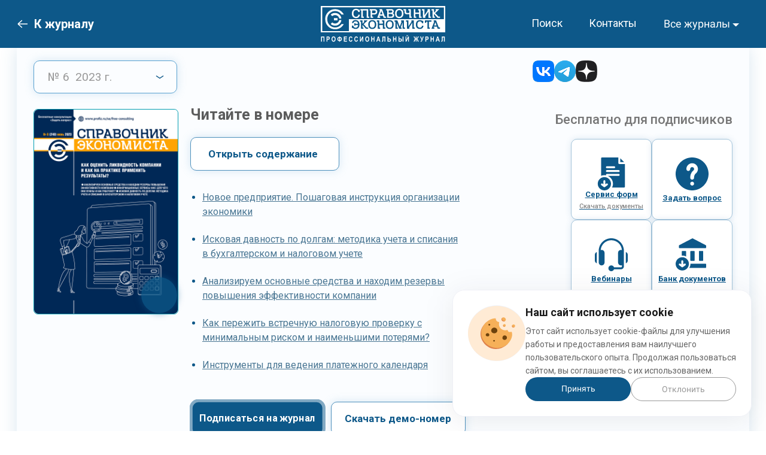

--- FILE ---
content_type: text/html; charset=UTF-8
request_url: https://www.profiz.ru/se/6_2023/
body_size: 29222
content:
<!doctype html>
<html lang="ru">
<head>
    <title>Справочник экономиста №6 2023 :: Profiz.ru</title>

<meta name="description" content="">
<meta name="keywords" content="">
<meta name="viewport" content="width=device-width, initial-scale=1.0">
<meta name="yandex-verification" content="34ba84ccaecb92be"/>






<!--[if lte IE 8]>
<link rel="stylesheet" media="screen" type="text/css" href="/css/lte-ie8.css"/><![endif]-->

<link type="image/x-icon" href="/favicon.ico" rel="shortcut icon"><link type="image/x-icon" href="/img/favicons/favicon-se.ico" rel="shortcut icon"><link rel="stylesheet" media="screen" type="text/css" href="/css/jquery.fancybox.min.css">
<link rel="stylesheet" media="screen" type="text/css" href="/css/desktop.css?16012026"/><link rel="preconnect" href="https://fonts.googleapis.com">
<link rel="preconnect" href="https://fonts.gstatic.com" crossorigin>
<link href="https://fonts.googleapis.com/css2?family=Roboto:wght@300;400;500;700&display=swap" rel="stylesheet">

<script type="text/javascript" src="/js/jquery-1.10.2.min.js"></script>
<script type="text/javascript" src="/js/subscribe-projects.js"></script>


  <!-- Yandex.Metrika counter -->
<script type="text/javascript" >
  (function(m,e,t,r,i,k,a){m[i]=m[i]||function(){(m[i].a=m[i].a||[]).push(arguments)};
  m[i].l=1*new Date();
  for (var j = 0; j < document.scripts.length; j++) {if (document.scripts[j].src === r) { return; }}
  k=e.createElement(t),a=e.getElementsByTagName(t)[0],k.async=1,k.src=r,a.parentNode.insertBefore(k,a)})
  (window, document, "script", "https://mc.yandex.ru/metrika/tag.js", "ym");

  ym(104680, "init", {
       clickmap:true,
       trackLinks:true,
       accurateTrackBounce:true,
       webvisor:true
  });
</script>
<noscript><div><img src="https://mc.yandex.ru/watch/104680" style="position:absolute; left:-9999px;" alt="" /></div></noscript>
<!-- /Yandex.Metrika counter -->

<script src="//code-eu1.jivosite.com/widget/RxYXtMroPX" async></script></head>
<body>
<div class="l_wrapper">
    <header class="header" id="se">
                <div class="header-content l_container">
    <div class="header-mag menu">
                  <a class="back-link" href="/se/"><i class="back_arrow"></i><span class="back-text">К журналу</span></a>
              <div class="header-logo magazine">
        <a class="logo-mag" href="/se/">
            <img src="/img/new-design/logo-se_new.svg">
        </a>
      </div>
      <a href="/search/" class="header-search">
        <svg width="26" height="26" viewBox="0 0 26 26" fill="none" xmlns="http://www.w3.org/2000/svg">
          <path d="M25.6822 24.1504L18.2886 16.7568C19.7208 14.9877 20.5831 12.7398 20.5831 10.2916C20.5831 4.61713 15.9659 0 10.2915 0C4.61708 0 0 4.61707 0 10.2915C0 15.9659 4.61713 20.5831 10.2916 20.5831C12.7398 20.5831 14.9877 19.7208 16.7568 18.2886L24.1505 25.6822C24.3617 25.8935 24.639 25.9997 24.9164 25.9997C25.1937 25.9997 25.4711 25.8935 25.6823 25.6822C26.1059 25.2587 26.1059 24.574 25.6822 24.1504ZM10.2916 18.4164C5.81093 18.4164 2.16666 14.7721 2.16666 10.2915C2.16666 5.81088 5.81093 2.16661 10.2916 2.16661C14.7722 2.16661 18.4165 5.81088 18.4165 10.2915C18.4165 14.7721 14.7721 18.4164 10.2916 18.4164Z" fill="white"/>
        </svg>
      </a>
      <div class="menu__icon icon-menu">
        <span></span>
        <span></span>
        <span></span>
      </div>
      <nav class="menu__burger">
        <ul class="menu__list mag-list">
                          <li><a class="menu__link" href="/kr/">Кадровые решения</a></li>
                                      <li><a class="menu__link" href="/sr/">Секретарь-референт</a></li>
                                                  <li><a class="menu__link" href="/peo/">Планово-экономический отдел</a></li>
                                      <li><a class="menu__link" href="/eco/">Справочник эколога</a></li>
                                      <li><a class="menu__link" href="/sec/">Санэпидконтроль. Охрана труда</a></li>
                                      <li><a class="menu__link" href="/pb/">Промышленная безопасность. Разъяснения. Вопросы и ответы</a></li>
                                      <li><a class="menu__link" href="/es/">ЭкоСпоры</a></li>
                    </ul>
      </nav>
      <nav class="menu__body">
        <ul class="menu__list">
          <li class="menu-list__item"><a class="menu__link" href="/search/">Поиск</a></li>
          <li class="menu-list__item"><a class="menu__link" href="/se/contacts/">Контакты</a></li>
          <li class="menu-list__item">
            <div class="dropdown">
              <button class="dropdown-toggle" type="button" id="dropdownMenuButton" data-bs-toggle="dropdown" aria-expanded="false">Все журналы</button>
              <ul class="se dropdown-menu dropdown-menu-right" aria-labelledby="dropdownMenuButton">
                                      <li class="dropdown-menu__item"><a class="dropdown-link" href="/kr/">Кадровые решения</a></li>
                                                        <li class="dropdown-menu__item"><a class="dropdown-link" href="/sr/">Секретарь-референт</a></li>
                                                                          <li class="dropdown-menu__item"><a class="dropdown-link" href="/peo/">Планово-экономический отдел</a></li>
                                                        <li class="dropdown-menu__item"><a class="dropdown-link" href="/eco/">Справочник эколога</a></li>
                                                        <li class="dropdown-menu__item"><a class="dropdown-link" href="/sec/">Санэпидконтроль. Охрана труда</a></li>
                                                        <li class="dropdown-menu__item"><a class="dropdown-link" href="/pb/">Промышленная безопасность. Разъяснения. Вопросы и ответы</a></li>
                                                        <li class="dropdown-menu__item"><a class="dropdown-link" href="/es/">ЭкоСпоры</a></li>
                                </ul>
            </div>
          </li>
        </ul>
      </nav>
    </div>
  </div>
      </header>  <main class="l_page">
    <div class="l_page--body l_container">
                  <div class="mag-block__top">
            <div class="mag-block__top_left">
              <div class="dropdown-mag">
                <a class="dropdown-toggle" data-toggle="dropdown" href="/se/6_2023/">
                    № 6  2023 г.<i></i></a>
                <ul class="dropdown-menu" role="menu">
                                          <li class="dropdown-menu-item"><a href="/se/1_2026/">№ 1   2026 г.</a></li>
                                          <li class="dropdown-menu-item"><a href="/se/12_2025/">№ 12   2025 г.</a></li>
                                          <li class="dropdown-menu-item"><a href="/se/11_2025/">№ 11   2025 г.</a></li>
                                          <li class="dropdown-menu-item"><a href="/se/10_2025/">№ 10   2025 г.</a></li>
                                          <li class="dropdown-menu-item"><a href="/se/9_2025/">№ 9   2025 г.</a></li>
                                          <li class="dropdown-menu-item"><a href="/se/8_2025/">№ 8   2025 г.</a></li>
                                          <li class="dropdown-menu-item"><a href="/se/7_2025/">№ 7   2025 г.</a></li>
                                          <li class="dropdown-menu-item"><a href="/se/6_2025/">№ 6   2025 г.</a></li>
                                          <li class="dropdown-menu-item"><a href="/se/5_2025/">№ 5   2025 г.</a></li>
                                          <li class="dropdown-menu-item"><a href="/se/4_2025/">№ 4   2025 г.</a></li>
                                          <li class="dropdown-menu-item"><a href="/se/3_2025/">№ 3   2025 г.</a></li>
                                          <li class="dropdown-menu-item"><a href="/se/2_2025/">№ 2   2025 г.</a></li>
                                          <li class="dropdown-menu-item"><a href="/se/1_2025/">№ 1   2025 г.</a></li>
                                          <li class="dropdown-menu-item"><a href="/se/12_2024/">№ 12   2024 г.</a></li>
                                          <li class="dropdown-menu-item"><a href="/se/11_2024/">№ 11   2024 г.</a></li>
                                          <li class="dropdown-menu-item"><a href="/se/10_2024/">№ 10   2024 г.</a></li>
                                          <li class="dropdown-menu-item"><a href="/se/9_2024/">№ 9   2024 г.</a></li>
                                          <li class="dropdown-menu-item"><a href="/se/8_2024/">№ 8   2024 г.</a></li>
                                          <li class="dropdown-menu-item"><a href="/se/7_2024/">№ 7   2024 г.</a></li>
                                          <li class="dropdown-menu-item"><a href="/se/6_2024/">№ 6   2024 г.</a></li>
                                          <li class="dropdown-menu-item"><a href="/se/5_2024/">№ 5   2024 г.</a></li>
                                          <li class="dropdown-menu-item"><a href="/se/4_2024/">№ 4   2024 г.</a></li>
                                          <li class="dropdown-menu-item"><a href="/se/3_2024/">№ 3   2024 г.</a></li>
                                          <li class="dropdown-menu-item"><a href="/se/2_2024/">№ 2   2024 г.</a></li>
                                          <li class="dropdown-menu-item"><a href="/se/1_2024/">№ 1   2024 г.</a></li>
                                          <li class="dropdown-menu-item"><a href="/se/12_2023/">№ 12   2023 г.</a></li>
                                          <li class="dropdown-menu-item"><a href="/se/11_2023/">№ 11   2023 г.</a></li>
                                          <li class="dropdown-menu-item"><a href="/se/10_2023/">№ 10   2023 г.</a></li>
                                          <li class="dropdown-menu-item"><a href="/se/9_2023/">№ 9   2023 г.</a></li>
                                          <li class="dropdown-menu-item"><a href="/se/8_2023/">№ 8   2023 г.</a></li>
                                          <li class="dropdown-menu-item"><a href="/se/7_2023/">№ 7   2023 г.</a></li>
                                          <li class="dropdown-menu-item"><a href="/se/6_2023/">№ 6   2023 г.</a></li>
                                          <li class="dropdown-menu-item"><a href="/se/5_2023/">№ 5   2023 г.</a></li>
                                          <li class="dropdown-menu-item"><a href="/se/4_2023/">№ 4   2023 г.</a></li>
                                          <li class="dropdown-menu-item"><a href="/se/3_2023/">№ 3   2023 г.</a></li>
                                          <li class="dropdown-menu-item"><a href="/se/2_2023/">№ 2   2023 г.</a></li>
                                          <li class="dropdown-menu-item"><a href="/se/1_2023/">№ 1   2023 г.</a></li>
                                          <li class="dropdown-menu-item"><a href="/se/12_2022/">№ 12   2022 г.</a></li>
                                          <li class="dropdown-menu-item"><a href="/se/11_2022/">№ 11   2022 г.</a></li>
                                          <li class="dropdown-menu-item"><a href="/se/10_2022/">№ 10   2022 г.</a></li>
                                          <li class="dropdown-menu-item"><a href="/se/9_2022/">№ 9   2022 г.</a></li>
                                          <li class="dropdown-menu-item"><a href="/se/8_2022/">№ 8   2022 г.</a></li>
                                          <li class="dropdown-menu-item"><a href="/se/7_2022/">№ 7   2022 г.</a></li>
                                          <li class="dropdown-menu-item"><a href="/se/6_2022/">№ 6   2022 г.</a></li>
                                          <li class="dropdown-menu-item"><a href="/se/5_2022/">№ 5   2022 г.</a></li>
                                          <li class="dropdown-menu-item"><a href="/se/4_2022/">№ 4   2022 г.</a></li>
                                          <li class="dropdown-menu-item"><a href="/se/3_2022/">№ 3   2022 г.</a></li>
                                          <li class="dropdown-menu-item"><a href="/se/2_2022/">№ 2   2022 г.</a></li>
                                          <li class="dropdown-menu-item"><a href="/se/1_2022/">№ 1   2022 г.</a></li>
                                          <li class="dropdown-menu-item"><a href="/se/12_2021/">№ 12   2021 г.</a></li>
                                          <li class="dropdown-menu-item"><a href="/se/11_2021/">№ 11   2021 г.</a></li>
                                          <li class="dropdown-menu-item"><a href="/se/10_2021/">№ 10   2021 г.</a></li>
                                          <li class="dropdown-menu-item"><a href="/se/9_2021/">№ 9   2021 г.</a></li>
                                          <li class="dropdown-menu-item"><a href="/se/8_2021/">№ 8   2021 г.</a></li>
                                          <li class="dropdown-menu-item"><a href="/se/7_2021/">№ 7   2021 г.</a></li>
                                          <li class="dropdown-menu-item"><a href="/se/6_2021/">№ 6   2021 г.</a></li>
                                          <li class="dropdown-menu-item"><a href="/se/5_2021/">№ 5   2021 г.</a></li>
                                          <li class="dropdown-menu-item"><a href="/se/4_2021/">№ 4   2021 г.</a></li>
                                          <li class="dropdown-menu-item"><a href="/se/3_2021/">№ 3   2021 г.</a></li>
                                          <li class="dropdown-menu-item"><a href="/se/2_2021/">№ 2   2021 г.</a></li>
                                          <li class="dropdown-menu-item"><a href="/se/1_2021/">№ 1   2021 г.</a></li>
                                          <li class="dropdown-menu-item"><a href="/se/12_2020/">№ 12   2020 г.</a></li>
                                          <li class="dropdown-menu-item"><a href="/se/11_2020/">№ 11   2020 г.</a></li>
                                          <li class="dropdown-menu-item"><a href="/se/10_2020/">№ 10   2020 г.</a></li>
                                          <li class="dropdown-menu-item"><a href="/se/9_2020/">№ 9   2020 г.</a></li>
                                          <li class="dropdown-menu-item"><a href="/se/8_2020/">№ 8   2020 г.</a></li>
                                          <li class="dropdown-menu-item"><a href="/se/7_2020/">№ 7   2020 г.</a></li>
                                          <li class="dropdown-menu-item"><a href="/se/6_2020/">№ 6   2020 г.</a></li>
                                          <li class="dropdown-menu-item"><a href="/se/5_2020/">№ 5   2020 г.</a></li>
                                          <li class="dropdown-menu-item"><a href="/se/4_2020/">№ 4   2020 г.</a></li>
                                          <li class="dropdown-menu-item"><a href="/se/3_2020/">№ 3   2020 г.</a></li>
                                          <li class="dropdown-menu-item"><a href="/se/2_2020/">№ 2   2020 г.</a></li>
                                          <li class="dropdown-menu-item"><a href="/se/1_2020/">№ 1   2020 г.</a></li>
                                          <li class="dropdown-menu-item"><a href="/se/12_2019/">№ 12   2019 г.</a></li>
                                          <li class="dropdown-menu-item"><a href="/se/11_2019/">№ 11   2019 г.</a></li>
                                          <li class="dropdown-menu-item"><a href="/se/10_2019/">№ 10   2019 г.</a></li>
                                          <li class="dropdown-menu-item"><a href="/se/9_2019/">№ 9   2019 г.</a></li>
                                          <li class="dropdown-menu-item"><a href="/se/8_2019/">№ 8   2019 г.</a></li>
                                          <li class="dropdown-menu-item"><a href="/se/7_2019/">№ 7   2019 г.</a></li>
                                          <li class="dropdown-menu-item"><a href="/se/6_2019/">№ 6   2019 г.</a></li>
                                          <li class="dropdown-menu-item"><a href="/se/5_2019/">№ 5   2019 г.</a></li>
                                          <li class="dropdown-menu-item"><a href="/se/4_2019/">№ 4   2019 г.</a></li>
                                          <li class="dropdown-menu-item"><a href="/se/3_2019/">№ 3   2019 г.</a></li>
                                          <li class="dropdown-menu-item"><a href="/se/2_2019/">№ 2   2019 г.</a></li>
                                          <li class="dropdown-menu-item"><a href="/se/1_2019/">№ 1   2019 г.</a></li>
                                          <li class="dropdown-menu-item"><a href="/se/12_2018/">№ 12   2018 г.</a></li>
                                          <li class="dropdown-menu-item"><a href="/se/11_2018/">№ 11   2018 г.</a></li>
                                          <li class="dropdown-menu-item"><a href="/se/10_2018/">№ 10   2018 г.</a></li>
                                          <li class="dropdown-menu-item"><a href="/se/9_2018/">№ 9   2018 г.</a></li>
                                          <li class="dropdown-menu-item"><a href="/se/8_2018/">№ 8   2018 г.</a></li>
                                          <li class="dropdown-menu-item"><a href="/se/7_2018/">№ 7   2018 г.</a></li>
                                          <li class="dropdown-menu-item"><a href="/se/6_2018/">№ 6   2018 г.</a></li>
                                          <li class="dropdown-menu-item"><a href="/se/5_2018/">№ 5   2018 г.</a></li>
                                          <li class="dropdown-menu-item"><a href="/se/4_2018/">№ 4   2018 г.</a></li>
                                          <li class="dropdown-menu-item"><a href="/se/3_2018/">№ 3   2018 г.</a></li>
                                          <li class="dropdown-menu-item"><a href="/se/2_2018/">№ 2   2018 г.</a></li>
                                          <li class="dropdown-menu-item"><a href="/se/1_2018/">№ 1   2018 г.</a></li>
                                          <li class="dropdown-menu-item"><a href="/se/12_2017/">№ 12   2017 г.</a></li>
                                          <li class="dropdown-menu-item"><a href="/se/11_2017/">№ 11   2017 г.</a></li>
                                          <li class="dropdown-menu-item"><a href="/se/10_2017/">№ 10   2017 г.</a></li>
                                          <li class="dropdown-menu-item"><a href="/se/9_2017/">№ 9   2017 г.</a></li>
                                          <li class="dropdown-menu-item"><a href="/se/8_2017/">№ 8   2017 г.</a></li>
                                          <li class="dropdown-menu-item"><a href="/se/7_2017/">№ 7   2017 г.</a></li>
                                          <li class="dropdown-menu-item"><a href="/se/6_2017/">№ 6   2017 г.</a></li>
                                          <li class="dropdown-menu-item"><a href="/se/5_2017/">№ 5   2017 г.</a></li>
                                          <li class="dropdown-menu-item"><a href="/se/4_2017/">№ 4   2017 г.</a></li>
                                          <li class="dropdown-menu-item"><a href="/se/3_2017/">№ 3   2017 г.</a></li>
                                          <li class="dropdown-menu-item"><a href="/se/2_2017/">№ 2   2017 г.</a></li>
                                          <li class="dropdown-menu-item"><a href="/se/1_2017/">№ 1   2017 г.</a></li>
                                          <li class="dropdown-menu-item"><a href="/se/12_2016/">№ 12   2016 г.</a></li>
                                          <li class="dropdown-menu-item"><a href="/se/11_2016/">№ 11   2016 г.</a></li>
                                          <li class="dropdown-menu-item"><a href="/se/10_2016/">№ 10   2016 г.</a></li>
                                          <li class="dropdown-menu-item"><a href="/se/9_2016/">№ 9   2016 г.</a></li>
                                          <li class="dropdown-menu-item"><a href="/se/8_2016/">№ 8   2016 г.</a></li>
                                          <li class="dropdown-menu-item"><a href="/se/7_2016/">№ 7   2016 г.</a></li>
                                          <li class="dropdown-menu-item"><a href="/se/6_2016/">№ 6   2016 г.</a></li>
                                          <li class="dropdown-menu-item"><a href="/se/5_2016/">№ 5   2016 г.</a></li>
                                          <li class="dropdown-menu-item"><a href="/se/4_2016/">№ 4   2016 г.</a></li>
                                          <li class="dropdown-menu-item"><a href="/se/3_2016/">№ 3   2016 г.</a></li>
                                          <li class="dropdown-menu-item"><a href="/se/2_2016/">№ 2   2016 г.</a></li>
                                          <li class="dropdown-menu-item"><a href="/se/1_2016/">№ 1   2016 г.</a></li>
                                          <li class="dropdown-menu-item"><a href="/se/12_2015/">№ 12   2015 г.</a></li>
                                          <li class="dropdown-menu-item"><a href="/se/11_2015/">№ 11   2015 г.</a></li>
                                          <li class="dropdown-menu-item"><a href="/se/10_2015/">№ 10   2015 г.</a></li>
                                          <li class="dropdown-menu-item"><a href="/se/9_2015/">№ 9   2015 г.</a></li>
                                          <li class="dropdown-menu-item"><a href="/se/8_2015/">№ 8   2015 г.</a></li>
                                          <li class="dropdown-menu-item"><a href="/se/7_2015/">№ 7   2015 г.</a></li>
                                          <li class="dropdown-menu-item"><a href="/se/6_2015/">№ 6   2015 г.</a></li>
                                          <li class="dropdown-menu-item"><a href="/se/5_2015/">№ 5   2015 г.</a></li>
                                          <li class="dropdown-menu-item"><a href="/se/4_2015/">№ 4   2015 г.</a></li>
                                          <li class="dropdown-menu-item"><a href="/se/3_2015/">№ 3   2015 г.</a></li>
                                          <li class="dropdown-menu-item"><a href="/se/2_2015/">№ 2   2015 г.</a></li>
                                          <li class="dropdown-menu-item"><a href="/se/1_2015/">№ 1   2015 г.</a></li>
                                          <li class="dropdown-menu-item"><a href="/se/12_2014/">№ 12   2014 г.</a></li>
                                          <li class="dropdown-menu-item"><a href="/se/11_2014/">№ 11   2014 г.</a></li>
                                          <li class="dropdown-menu-item"><a href="/se/10_2014/">№ 10   2014 г.</a></li>
                                          <li class="dropdown-menu-item"><a href="/se/9_2014/">№ 9   2014 г.</a></li>
                                          <li class="dropdown-menu-item"><a href="/se/8_2014/">№ 8   2014 г.</a></li>
                                          <li class="dropdown-menu-item"><a href="/se/7_2014/">№ 7   2014 г.</a></li>
                                          <li class="dropdown-menu-item"><a href="/se/6_2014/">№ 6   2014 г.</a></li>
                                          <li class="dropdown-menu-item"><a href="/se/5_2014/">№ 5   2014 г.</a></li>
                                          <li class="dropdown-menu-item"><a href="/se/4_2014/">№ 4   2014 г.</a></li>
                                          <li class="dropdown-menu-item"><a href="/se/3_2014/">№ 3   2014 г.</a></li>
                                          <li class="dropdown-menu-item"><a href="/se/2_2014/">№ 2   2014 г.</a></li>
                                          <li class="dropdown-menu-item"><a href="/se/1_2014/">№ 1   2014 г.</a></li>
                                          <li class="dropdown-menu-item"><a href="/se/12_2013/">№ 12   2013 г.</a></li>
                                          <li class="dropdown-menu-item"><a href="/se/11_2013/">№ 11   2013 г.</a></li>
                                          <li class="dropdown-menu-item"><a href="/se/10_2013/">№ 10   2013 г.</a></li>
                                          <li class="dropdown-menu-item"><a href="/se/9_2013/">№ 9   2013 г.</a></li>
                                          <li class="dropdown-menu-item"><a href="/se/8_2013/">№ 8   2013 г.</a></li>
                                          <li class="dropdown-menu-item"><a href="/se/7_2013/">№ 7   2013 г.</a></li>
                                          <li class="dropdown-menu-item"><a href="/se/6_2013/">№ 6   2013 г.</a></li>
                                          <li class="dropdown-menu-item"><a href="/se/5_2013/">№ 5   2013 г.</a></li>
                                          <li class="dropdown-menu-item"><a href="/se/4_2013/">№ 4   2013 г.</a></li>
                                          <li class="dropdown-menu-item"><a href="/se/3_2013/">№ 3   2013 г.</a></li>
                                          <li class="dropdown-menu-item"><a href="/se/2_2013/">№ 2   2013 г.</a></li>
                                          <li class="dropdown-menu-item"><a href="/se/1_2013/">№ 1   2013 г.</a></li>
                                          <li class="dropdown-menu-item"><a href="/se/12_2012/">№ 12   2012 г.</a></li>
                                          <li class="dropdown-menu-item"><a href="/se/11_2012/">№ 11   2012 г.</a></li>
                                          <li class="dropdown-menu-item"><a href="/se/10_2012/">№ 10   2012 г.</a></li>
                                          <li class="dropdown-menu-item"><a href="/se/9_2012/">№ 9   2012 г.</a></li>
                                          <li class="dropdown-menu-item"><a href="/se/8_2012/">№ 8   2012 г.</a></li>
                                          <li class="dropdown-menu-item"><a href="/se/7_2012/">№ 7   2012 г.</a></li>
                                          <li class="dropdown-menu-item"><a href="/se/6_2012/">№ 6   2012 г.</a></li>
                                          <li class="dropdown-menu-item"><a href="/se/5_2012/">№ 5   2012 г.</a></li>
                                          <li class="dropdown-menu-item"><a href="/se/4_2012/">№ 4   2012 г.</a></li>
                                          <li class="dropdown-menu-item"><a href="/se/3_2012/">№ 3   2012 г.</a></li>
                                          <li class="dropdown-menu-item"><a href="/se/2_2012/">№ 2   2012 г.</a></li>
                                          <li class="dropdown-menu-item"><a href="/se/1_2012/">№ 1   2012 г.</a></li>
                                          <li class="dropdown-menu-item"><a href="/se/12_2011/">№ 12   2011 г.</a></li>
                                          <li class="dropdown-menu-item"><a href="/se/11_2011/">№ 11   2011 г.</a></li>
                                          <li class="dropdown-menu-item"><a href="/se/10_2011/">№ 10   2011 г.</a></li>
                                          <li class="dropdown-menu-item"><a href="/se/9_2011/">№ 9   2011 г.</a></li>
                                          <li class="dropdown-menu-item"><a href="/se/8_2011/">№ 8   2011 г.</a></li>
                                          <li class="dropdown-menu-item"><a href="/se/7_2011/">№ 7   2011 г.</a></li>
                                          <li class="dropdown-menu-item"><a href="/se/6_2011/">№ 6   2011 г.</a></li>
                                          <li class="dropdown-menu-item"><a href="/se/5_2011/">№ 5   2011 г.</a></li>
                                          <li class="dropdown-menu-item"><a href="/se/4_2011/">№ 4   2011 г.</a></li>
                                          <li class="dropdown-menu-item"><a href="/se/3_2011/">№ 3   2011 г.</a></li>
                                          <li class="dropdown-menu-item"><a href="/se/2_2011/">№ 2   2011 г.</a></li>
                                          <li class="dropdown-menu-item"><a href="/se/1_2011/">№ 1   2011 г.</a></li>
                                          <li class="dropdown-menu-item"><a href="/se/12_2010/">№ 12   2010 г.</a></li>
                                          <li class="dropdown-menu-item"><a href="/se/11_2010/">№ 11   2010 г.</a></li>
                                          <li class="dropdown-menu-item"><a href="/se/10_2010/">№ 10   2010 г.</a></li>
                                          <li class="dropdown-menu-item"><a href="/se/9_2010/">№ 9   2010 г.</a></li>
                                          <li class="dropdown-menu-item"><a href="/se/8_2010/">№ 8   2010 г.</a></li>
                                          <li class="dropdown-menu-item"><a href="/se/7_2010/">№ 7   2010 г.</a></li>
                                          <li class="dropdown-menu-item"><a href="/se/6_2010/">№ 6   2010 г.</a></li>
                                          <li class="dropdown-menu-item"><a href="/se/5_2010/">№ 5   2010 г.</a></li>
                                          <li class="dropdown-menu-item"><a href="/se/4_2010/">№ 4   2010 г.</a></li>
                                          <li class="dropdown-menu-item"><a href="/se/3_2010/">№ 3   2010 г.</a></li>
                                          <li class="dropdown-menu-item"><a href="/se/2_2010/">№ 2   2010 г.</a></li>
                                          <li class="dropdown-menu-item"><a href="/se/1_2010/">№ 1   2010 г.</a></li>
                                          <li class="dropdown-menu-item"><a href="/se/12_2009/">№ 12   2009 г.</a></li>
                                          <li class="dropdown-menu-item"><a href="/se/11_2009/">№ 11   2009 г.</a></li>
                                          <li class="dropdown-menu-item"><a href="/se/10_2009/">№ 10   2009 г.</a></li>
                                          <li class="dropdown-menu-item"><a href="/se/9_2009/">№ 9   2009 г.</a></li>
                                          <li class="dropdown-menu-item"><a href="/se/8_2009/">№ 8   2009 г.</a></li>
                                          <li class="dropdown-menu-item"><a href="/se/7_2009/">№ 7   2009 г.</a></li>
                                          <li class="dropdown-menu-item"><a href="/se/6_2009/">№ 6   2009 г.</a></li>
                                          <li class="dropdown-menu-item"><a href="/se/5_2009/">№ 5   2009 г.</a></li>
                                          <li class="dropdown-menu-item"><a href="/se/4_2009/">№ 4   2009 г.</a></li>
                                          <li class="dropdown-menu-item"><a href="/se/3_2009/">№ 3   2009 г.</a></li>
                                          <li class="dropdown-menu-item"><a href="/se/2_2009/">№ 2   2009 г.</a></li>
                                          <li class="dropdown-menu-item"><a href="/se/1_2009/">№ 1   2009 г.</a></li>
                                          <li class="dropdown-menu-item"><a href="/se/12_2008/">№ 12   2008 г.</a></li>
                                          <li class="dropdown-menu-item"><a href="/se/11_2008/">№ 11   2008 г.</a></li>
                                          <li class="dropdown-menu-item"><a href="/se/10_2008/">№ 10   2008 г.</a></li>
                                          <li class="dropdown-menu-item"><a href="/se/9_2008/">№ 9   2008 г.</a></li>
                                          <li class="dropdown-menu-item"><a href="/se/8_2008/">№ 8   2008 г.</a></li>
                                          <li class="dropdown-menu-item"><a href="/se/7_2008/">№ 7   2008 г.</a></li>
                                          <li class="dropdown-menu-item"><a href="/se/6_2008/">№ 6   2008 г.</a></li>
                                          <li class="dropdown-menu-item"><a href="/se/5_2008/">№ 5   2008 г.</a></li>
                                          <li class="dropdown-menu-item"><a href="/se/4_2008/">№ 4   2008 г.</a></li>
                                          <li class="dropdown-menu-item"><a href="/se/3_2008/">№ 3   2008 г.</a></li>
                                          <li class="dropdown-menu-item"><a href="/se/2_2008/">№ 2   2008 г.</a></li>
                                          <li class="dropdown-menu-item"><a href="/se/1_2008/">№ 1   2008 г.</a></li>
                                          <li class="dropdown-menu-item"><a href="/se/12_2007/">№ 12   2007 г.</a></li>
                                          <li class="dropdown-menu-item"><a href="/se/11_2007/">№ 11   2007 г.</a></li>
                                          <li class="dropdown-menu-item"><a href="/se/10_2007/">№ 10   2007 г.</a></li>
                                          <li class="dropdown-menu-item"><a href="/se/9_2007/">№ 9   2007 г.</a></li>
                                          <li class="dropdown-menu-item"><a href="/se/8_2007/">№ 8   2007 г.</a></li>
                                          <li class="dropdown-menu-item"><a href="/se/7_2007/">№ 7   2007 г.</a></li>
                                          <li class="dropdown-menu-item"><a href="/se/6_2007/">№ 6   2007 г.</a></li>
                                          <li class="dropdown-menu-item"><a href="/se/5_2007/">№ 5   2007 г.</a></li>
                                          <li class="dropdown-menu-item"><a href="/se/4_2007/">№ 4   2007 г.</a></li>
                                          <li class="dropdown-menu-item"><a href="/se/3_2007/">№ 3   2007 г.</a></li>
                                          <li class="dropdown-menu-item"><a href="/se/2_2007/">№ 2   2007 г.</a></li>
                                          <li class="dropdown-menu-item"><a href="/se/1_2007/">№ 1   2007 г.</a></li>
                                          <li class="dropdown-menu-item"><a href="/se/12_2006/">№ 12   2006 г.</a></li>
                                          <li class="dropdown-menu-item"><a href="/se/11_2006/">№ 11   2006 г.</a></li>
                                          <li class="dropdown-menu-item"><a href="/se/10_2006/">№ 10   2006 г.</a></li>
                                          <li class="dropdown-menu-item"><a href="/se/9_2006/">№ 9   2006 г.</a></li>
                                          <li class="dropdown-menu-item"><a href="/se/8_2006/">№ 8   2006 г.</a></li>
                                          <li class="dropdown-menu-item"><a href="/se/7_2006/">№ 7   2006 г.</a></li>
                                          <li class="dropdown-menu-item"><a href="/se/6_2006/">№ 6   2006 г.</a></li>
                                          <li class="dropdown-menu-item"><a href="/se/5_2006/">№ 5   2006 г.</a></li>
                                          <li class="dropdown-menu-item"><a href="/se/4_2006/">№ 4   2006 г.</a></li>
                                          <li class="dropdown-menu-item"><a href="/se/3_2006/">№ 3   2006 г.</a></li>
                                          <li class="dropdown-menu-item"><a href="/se/2_2006/">№ 2   2006 г.</a></li>
                                          <li class="dropdown-menu-item"><a href="/se/1_2006/">№ 1   2006 г.</a></li>
                                          <li class="dropdown-menu-item"><a href="/se/12_2005/">№ 12   2005 г.</a></li>
                                          <li class="dropdown-menu-item"><a href="/se/11_2005/">№ 11   2005 г.</a></li>
                                          <li class="dropdown-menu-item"><a href="/se/10_2005/">№ 10   2005 г.</a></li>
                                          <li class="dropdown-menu-item"><a href="/se/9_2005/">№ 9   2005 г.</a></li>
                                          <li class="dropdown-menu-item"><a href="/se/8_2005/">№ 8   2005 г.</a></li>
                                          <li class="dropdown-menu-item"><a href="/se/7_2005/">№ 7   2005 г.</a></li>
                                          <li class="dropdown-menu-item"><a href="/se/6_2005/">№ 6   2005 г.</a></li>
                                          <li class="dropdown-menu-item"><a href="/se/5_2005/">№ 5   2005 г.</a></li>
                                          <li class="dropdown-menu-item"><a href="/se/4_2005/">№ 4   2005 г.</a></li>
                                          <li class="dropdown-menu-item"><a href="/se/3_2005/">№ 3   2005 г.</a></li>
                                          <li class="dropdown-menu-item"><a href="/se/2_2005/">№ 2   2005 г.</a></li>
                                          <li class="dropdown-menu-item"><a href="/se/12_2004/">№ 12   2004 г.</a></li>
                                          <li class="dropdown-menu-item"><a href="/se/11_2004/">№ 11   2004 г.</a></li>
                                          <li class="dropdown-menu-item"><a href="/se/10_2004/">№ 10   2004 г.</a></li>
                                          <li class="dropdown-menu-item"><a href="/se/9_2004/">№ 9   2004 г.</a></li>
                                          <li class="dropdown-menu-item"><a href="/se/8_2004/">№ 8   2004 г.</a></li>
                                          <li class="dropdown-menu-item"><a href="/se/7_2004/">№ 7   2004 г.</a></li>
                                          <li class="dropdown-menu-item"><a href="/se/6_2004/">№ 6   2004 г.</a></li>
                                          <li class="dropdown-menu-item"><a href="/se/5_2004/">№ 5   2004 г.</a></li>
                                          <li class="dropdown-menu-item"><a href="/se/4_2004/">№ 4   2004 г.</a></li>
                                          <li class="dropdown-menu-item"><a href="/se/3_2004/">№ 3   2004 г.</a></li>
                                          <li class="dropdown-menu-item"><a href="/se/2_2004/">№ 2   2004 г.</a></li>
                                          <li class="dropdown-menu-item"><a href="/se/1_2004/">№ 1   2004 г.</a></li>
                                          <li class="dropdown-menu-item"><a href="/se/6_2003/">№ 6   2003 г.</a></li>
                                          <li class="dropdown-menu-item"><a href="/se/5_2003/">№ 5   2003 г.</a></li>
                                          <li class="dropdown-menu-item"><a href="/se/4_2003/">№ 4   2003 г.</a></li>
                                          <li class="dropdown-menu-item"><a href="/se/3_2003/">№ 3   2003 г.</a></li>
                                          <li class="dropdown-menu-item"><a href="/se/2_2003/">№ 2   2003 г.</a></li>
                                          <li class="dropdown-menu-item"><a href="/se/1_2003/">№ 1   2003 г.</a></li>
                                    </ul>
              </div>
              <div class="preview-cover__wrapper">
                <img class="preview-cover-img" src="/pictures/cover/se/m_6_2023.jpg" alt="Журнал Справочник экономиста">
                <a class="preview-mag-button" href="/pictures/cover/se/m_6_2023.jpg" data-fancybox="gallery1"><i></i></a>
              </div>
            </div>

            <div class="mag-block__top_center">
              <div class="title">Читайте в номере</div>
              <a class="btn btn-outline journal-preview_open view-content" href="#content-block">Открыть содержание</a>
              <div id="content-block" class="content-block">
                <div class="issue-desctiption">
                                            <h2 class="rubric-title">СОБЫТИЯ И ФАКТЫ</h2>

<h2 class="rubric-title">НОВОЕ В ЗАКОНОДАТЕЛЬСТВЕ</h2>

<h2 class="rubric-title">ОРГАНИЗАЦИЯ УПРАВЛЕНИЯ, УПРАВЛЕНЧЕСКИЙ УЧЕТ</h2>

<p class="article-title">Управленческая отчетность предприятия за полугодие</p>

<p>Главная задача управленческого учета &mdash; предоставить руководству предприятия аналитическую информацию, достаточную для принятия управленческих решений. В большинстве случаев такую информацию предоставляют в форме отчетности. Что включить в состав отчетности для руководителей промышленного предприятия, какая форма должна быть у отчетов, читайте в статье.</p>

<p class="author-name" style="text-align:right">Казанцев Р. В.</p>

<h2 class="rubric-title">УПРАВЛЕНИЕ ФИНАНСАМИ</h2>

<p class="article-title">Как оценить ликвидность компании и как на практике применить ее результаты?</p>

<p>Рассмотрим порядок проведения комплексного анализа ликвидности (платежеспособности) бизнеса с позиции оценки структуры его активов и пассивов и с точки зрения денежных потоков компании.</p>

<p class="author-name" style="text-align:right">Миляев А. В.</p>

<h2 class="rubric-title">СТРАТЕГИЧЕСКИЙ МЕНЕДЖМЕНТ</h2>

<p class="article-title"><a class='article-title' href="otkr_novoe_predpr/" title="Открыть статью">Новое предприятие. Пошаговая инструкция организации экономики</a></p>

<p>Открытие нового коммерческого предприятия &mdash; это всегда риск того, что результаты его деятельности не оправдают надежд учредителей и не принесут ожидаемых дивидендов на инвестированный капитал. В статье расскажем, как разработать экономическую модель нового предприятия, которая поможет понять, сколько именно средств необходимо будет инвестировать и в течение какого срока эти вложения окупятся и начнут приносить доходы собственникам.</p>

<p class="author-name" style="text-align:right">Гребенников А. А.</p>

<h2 class="rubric-title">УПРАВЛЕНИЕ МАТЕРИАЛЬНЫМИ РЕСУРСАМИ</h2>

<p class="article-title"><a class='article-title' href="analiz_osn_sredstv/" title="Открыть статью">Анализируем основные средства и находим резервы повышения эффективности компании</a></p>

<p>В сложных экономических условиях очень важно находить внутренние резервы повышения эффективности ведения бизнеса. Рассмотрим методику и порядок проведения комплексного анализа основных средств предприятия как основы для принятия эффективных управленческих решений.</p>

<p class="author-name" style="text-align:right">Миляев А. В.</p>

<h2 class="rubric-title">УПРАВЛЕНИЕ ЗАТРАТАМИ</h2>

<p class="article-title">Как структура затрат влияет на оценку деятельности санаторно-курортной организации?</p>

<p>Как взаимосвязаны и чем отличаются понятия стоимости, себестоимости и цены в финансовой политике санаторно-курортной организации? Как классифицировать затраты на постоянные &mdash; переменные и прямые &mdash; косвенные? Как выбрать способ расчета маржинальной прибыли? Читайте об этом в статье.</p>

<p class="author-name" style="text-align:right">Каражакова Д. А., Герман Л. А.</p>

<h2 class="rubric-title">НАЛОГОВОЕ ПЛАНИРОВАНИЕ</h2>

<p class="article-title">Должная осмотрительность по сделке: что учесть в договоре с контрагентом</p>

<p>Уже на этапе подготовки к заключению договора необходимо учитывать требования налоговиков, предъявляемые к последствиям работы с неблагонадежными компаниями. Главный негативный итог сделки с таким контрагентом &mdash; это запрет на уменьшение налоговых обязательств компании на операции с этими фирмами. О том, как не перейти границы допустимой налоговой оптимизации, читайте в статье.</p>

<p class="author-name" style="text-align:right">Чванова М. А.</p>

<h2 class="rubric-title">РИСКИ</h2>

<p class="article-title">12 критериев оценки налоговых рисков</p>

<p>В рамках проверки налоговой дисциплины налогоплательщика налоговый орган может проводить выездные налоговые проверки. Планируя, назначить или нет выездную налоговую проверку конкретного налогоплательщика, инспекторы обращают самое пристальное внимание на 12 основных критериев. О каких конкретно критериях идет речь, как их использовать при оценке налоговых рисков?</p>

<p class="author-name" style="text-align:right">Крымов Д. В.</p>

<p class="article-title"><a class='article-title' href="vstrechnaja_proverka/" title="Открыть статью">Как пережить встречную налоговую проверку с минимальным риском и наименьшими потерями?</a></p>

<p>Встречная проверка &mdash; не самостоятельный вид проверки: налоговая запрашивает документы и изучает информацию у партнеров, с которыми работает проверяемая ими компания-налогоплательщик, т. е. у ее контрагентов. Встречная проверка не так опасна, как, к примеру, выездная. Тем не менее существует ряд подводных камней, зная о которых, можно пережить встречную проверку с минимальным риском и наименьшими потерями. О них и поговорим.</p>

<p class="author-name" style="text-align:right">Зозуля Т. Н.</p>

<h2 class="rubric-title">БУХГАЛТЕРСКИЙ УЧЕТ, НАЛОГООБЛОЖЕНИЕ</h2>

<p class="article-title"><a class='article-title' href="sroki_iskov/" title="Открыть статью">Исковая давность по долгам: методика учета и списания в бухгалтерском и налоговом учете</a></p>

<p>Исковая давность &mdash; важное понятие гражданского права. Как исковая давность используется на практике? В чем отличия применения исковой давности в бухгалтерском и налоговом учете? Рассмотрим эту тему на примерах и приведем комментарии судов и проверяющих.</p>

<p class="author-name" style="text-align:right">Кислов Д. В.</p>

<h2 class="rubric-title">ИНФОРМАЦИОННЫЕ ТЕХНОЛОГИИ</h2>

<p class="article-title"><a class='article-title' href="plat_kalendar_2/" title="Открыть статью">Инструменты для ведения платежного календаря</a></p>

<p>Сейчас с зарубежным ПО сложно, поэтому предприниматели используют отечественные решения. Одним из таких решений является автоматизированный платежный календарь. С помощью каких инструментов можно составлять платежный календарь, читайте в статье.</p>

<p class="author-name" style="text-align:right">Бритвин П.</p>

<h2 class="rubric-title">АКТУАЛЬНАЯ ТЕМА</h2>

<p class="article-title">Информационные сервисы ФНС: для чего они нужны и как работают?</p>

<p>Сейчас постоянно появляются новые технологии, возможности. Вот и Федеральная налоговая служба не отстает и внедряет в работу новые сервисы, которые помогают решить различные задачи. Какие-то из них фактически не работают, представляя лишь формальную информацию, какие-то существенно помогают, а какие-то&hellip; ловят. Предлагаем вам обзор основных сервисов ФНС, ведь знание о том, какие сервисы какую информацию содержат и как работают, может существенно облегчить вам жизнь.</p>

<p class="author-name" style="text-align:right">Васильев А. В.</p>

                                    </div>
              </div>
              <ul class="mag__nav-list">
                                      <li class="mag__nav-list_item"><a href="/se/6_2023/otkr_novoe_predpr/">Новое предприятие. Пошаговая инструкция организации экономики</a></li>
                                      <li class="mag__nav-list_item"><a href="/se/6_2023/sroki_iskov/">Исковая давность по долгам: методика учета и списания в бухгалтерском и налоговом учете</a></li>
                                      <li class="mag__nav-list_item"><a href="/se/6_2023/analiz_osn_sredstv/">Анализируем основные средства и находим резервы повышения эффективности компании</a></li>
                                      <li class="mag__nav-list_item"><a href="/se/6_2023/vstrechnaja_proverka/">Как пережить встречную налоговую проверку с минимальным риском и наименьшими потерями?</a></li>
                                      <li class="mag__nav-list_item"><a href="/se/6_2023/plat_kalendar_2/">Инструменты для ведения платежного календаря</a></li>
                                </ul>
              <div class="journals-button">
                <a class="btn btn-blue top-center__blue modalbox-subscribe" href="#se-subscr-panel">Подписаться на журнал</a>
                <a class="btn btn-outline top-center__outline" href="/se/demo-number/">Скачать демо-номер</a>
              </div>
            </div>

            <div class="mag-block__top_right">
              

<div class="social-links">
    <a href="https://vk.com/profiz.ru_se" target="_blank"><img src="../../img/new-design/icons/vk.png" alt="ВКонтакте"></a>    <a href="https://t.me/profiz_se" target="_blank"><img src="../../img/new-design/icons/telegram.png" alt="Телеграм"></a>    <a href="https://dzen.ru/seprofiz" target="_blank"><img src="../../img/new-design/icons/dzen.png" alt="Дзен"></a> </div>              <div class="services-block">
                <div class="services-block__title">Бесплатно для подписчиков</div>
                <div class="services-block__button">
                  <a href="/se/docs-download/" class="services-block__button_item block-button__serviceform"><div class="text">Сервис форм <span>Скачать документы</span></div></a>
                  <a href="/se/free-consulting/" class="services-block__button_item block-button__question"><div class="text">Задать вопрос</div></a>
                  <a href="/se/webinars/" class="services-block__button_item block-button__webinars"><div class="text">Вебинары</div></a>
                  <a href="/se/databank/" class="services-block__button_item block-button__databank"><div class="text">Банк документов</div></a>
                </div>
              </div>
            </div>
          </div>
            <div id="mobile-block__top">
    <div class="mag-block__top">
        <div class="mag-block__top_left">
            <div class="dropdown-mag">
                <a class="dropdown-toggle" data-toggle="dropdown" href="/se/6_2023/">
                    № 6  2023 г.<i></i></a>
                <ul class="dropdown-menu" role="menu">
                                            <li class="dropdown-menu-item"><a href="/se/1_2026/">№ 1   2026 г.</a></li>
                                            <li class="dropdown-menu-item"><a href="/se/12_2025/">№ 12   2025 г.</a></li>
                                            <li class="dropdown-menu-item"><a href="/se/11_2025/">№ 11   2025 г.</a></li>
                                            <li class="dropdown-menu-item"><a href="/se/10_2025/">№ 10   2025 г.</a></li>
                                            <li class="dropdown-menu-item"><a href="/se/9_2025/">№ 9   2025 г.</a></li>
                                            <li class="dropdown-menu-item"><a href="/se/8_2025/">№ 8   2025 г.</a></li>
                                            <li class="dropdown-menu-item"><a href="/se/7_2025/">№ 7   2025 г.</a></li>
                                            <li class="dropdown-menu-item"><a href="/se/6_2025/">№ 6   2025 г.</a></li>
                                            <li class="dropdown-menu-item"><a href="/se/5_2025/">№ 5   2025 г.</a></li>
                                            <li class="dropdown-menu-item"><a href="/se/4_2025/">№ 4   2025 г.</a></li>
                                            <li class="dropdown-menu-item"><a href="/se/3_2025/">№ 3   2025 г.</a></li>
                                            <li class="dropdown-menu-item"><a href="/se/2_2025/">№ 2   2025 г.</a></li>
                                            <li class="dropdown-menu-item"><a href="/se/1_2025/">№ 1   2025 г.</a></li>
                                            <li class="dropdown-menu-item"><a href="/se/12_2024/">№ 12   2024 г.</a></li>
                                            <li class="dropdown-menu-item"><a href="/se/11_2024/">№ 11   2024 г.</a></li>
                                            <li class="dropdown-menu-item"><a href="/se/10_2024/">№ 10   2024 г.</a></li>
                                            <li class="dropdown-menu-item"><a href="/se/9_2024/">№ 9   2024 г.</a></li>
                                            <li class="dropdown-menu-item"><a href="/se/8_2024/">№ 8   2024 г.</a></li>
                                            <li class="dropdown-menu-item"><a href="/se/7_2024/">№ 7   2024 г.</a></li>
                                            <li class="dropdown-menu-item"><a href="/se/6_2024/">№ 6   2024 г.</a></li>
                                            <li class="dropdown-menu-item"><a href="/se/5_2024/">№ 5   2024 г.</a></li>
                                            <li class="dropdown-menu-item"><a href="/se/4_2024/">№ 4   2024 г.</a></li>
                                            <li class="dropdown-menu-item"><a href="/se/3_2024/">№ 3   2024 г.</a></li>
                                            <li class="dropdown-menu-item"><a href="/se/2_2024/">№ 2   2024 г.</a></li>
                                            <li class="dropdown-menu-item"><a href="/se/1_2024/">№ 1   2024 г.</a></li>
                                            <li class="dropdown-menu-item"><a href="/se/12_2023/">№ 12   2023 г.</a></li>
                                            <li class="dropdown-menu-item"><a href="/se/11_2023/">№ 11   2023 г.</a></li>
                                            <li class="dropdown-menu-item"><a href="/se/10_2023/">№ 10   2023 г.</a></li>
                                            <li class="dropdown-menu-item"><a href="/se/9_2023/">№ 9   2023 г.</a></li>
                                            <li class="dropdown-menu-item"><a href="/se/8_2023/">№ 8   2023 г.</a></li>
                                            <li class="dropdown-menu-item"><a href="/se/7_2023/">№ 7   2023 г.</a></li>
                                            <li class="dropdown-menu-item"><a href="/se/6_2023/">№ 6   2023 г.</a></li>
                                            <li class="dropdown-menu-item"><a href="/se/5_2023/">№ 5   2023 г.</a></li>
                                            <li class="dropdown-menu-item"><a href="/se/4_2023/">№ 4   2023 г.</a></li>
                                            <li class="dropdown-menu-item"><a href="/se/3_2023/">№ 3   2023 г.</a></li>
                                            <li class="dropdown-menu-item"><a href="/se/2_2023/">№ 2   2023 г.</a></li>
                                            <li class="dropdown-menu-item"><a href="/se/1_2023/">№ 1   2023 г.</a></li>
                                            <li class="dropdown-menu-item"><a href="/se/12_2022/">№ 12   2022 г.</a></li>
                                            <li class="dropdown-menu-item"><a href="/se/11_2022/">№ 11   2022 г.</a></li>
                                            <li class="dropdown-menu-item"><a href="/se/10_2022/">№ 10   2022 г.</a></li>
                                            <li class="dropdown-menu-item"><a href="/se/9_2022/">№ 9   2022 г.</a></li>
                                            <li class="dropdown-menu-item"><a href="/se/8_2022/">№ 8   2022 г.</a></li>
                                            <li class="dropdown-menu-item"><a href="/se/7_2022/">№ 7   2022 г.</a></li>
                                            <li class="dropdown-menu-item"><a href="/se/6_2022/">№ 6   2022 г.</a></li>
                                            <li class="dropdown-menu-item"><a href="/se/5_2022/">№ 5   2022 г.</a></li>
                                            <li class="dropdown-menu-item"><a href="/se/4_2022/">№ 4   2022 г.</a></li>
                                            <li class="dropdown-menu-item"><a href="/se/3_2022/">№ 3   2022 г.</a></li>
                                            <li class="dropdown-menu-item"><a href="/se/2_2022/">№ 2   2022 г.</a></li>
                                            <li class="dropdown-menu-item"><a href="/se/1_2022/">№ 1   2022 г.</a></li>
                                            <li class="dropdown-menu-item"><a href="/se/12_2021/">№ 12   2021 г.</a></li>
                                            <li class="dropdown-menu-item"><a href="/se/11_2021/">№ 11   2021 г.</a></li>
                                            <li class="dropdown-menu-item"><a href="/se/10_2021/">№ 10   2021 г.</a></li>
                                            <li class="dropdown-menu-item"><a href="/se/9_2021/">№ 9   2021 г.</a></li>
                                            <li class="dropdown-menu-item"><a href="/se/8_2021/">№ 8   2021 г.</a></li>
                                            <li class="dropdown-menu-item"><a href="/se/7_2021/">№ 7   2021 г.</a></li>
                                            <li class="dropdown-menu-item"><a href="/se/6_2021/">№ 6   2021 г.</a></li>
                                            <li class="dropdown-menu-item"><a href="/se/5_2021/">№ 5   2021 г.</a></li>
                                            <li class="dropdown-menu-item"><a href="/se/4_2021/">№ 4   2021 г.</a></li>
                                            <li class="dropdown-menu-item"><a href="/se/3_2021/">№ 3   2021 г.</a></li>
                                            <li class="dropdown-menu-item"><a href="/se/2_2021/">№ 2   2021 г.</a></li>
                                            <li class="dropdown-menu-item"><a href="/se/1_2021/">№ 1   2021 г.</a></li>
                                            <li class="dropdown-menu-item"><a href="/se/12_2020/">№ 12   2020 г.</a></li>
                                            <li class="dropdown-menu-item"><a href="/se/11_2020/">№ 11   2020 г.</a></li>
                                            <li class="dropdown-menu-item"><a href="/se/10_2020/">№ 10   2020 г.</a></li>
                                            <li class="dropdown-menu-item"><a href="/se/9_2020/">№ 9   2020 г.</a></li>
                                            <li class="dropdown-menu-item"><a href="/se/8_2020/">№ 8   2020 г.</a></li>
                                            <li class="dropdown-menu-item"><a href="/se/7_2020/">№ 7   2020 г.</a></li>
                                            <li class="dropdown-menu-item"><a href="/se/6_2020/">№ 6   2020 г.</a></li>
                                            <li class="dropdown-menu-item"><a href="/se/5_2020/">№ 5   2020 г.</a></li>
                                            <li class="dropdown-menu-item"><a href="/se/4_2020/">№ 4   2020 г.</a></li>
                                            <li class="dropdown-menu-item"><a href="/se/3_2020/">№ 3   2020 г.</a></li>
                                            <li class="dropdown-menu-item"><a href="/se/2_2020/">№ 2   2020 г.</a></li>
                                            <li class="dropdown-menu-item"><a href="/se/1_2020/">№ 1   2020 г.</a></li>
                                            <li class="dropdown-menu-item"><a href="/se/12_2019/">№ 12   2019 г.</a></li>
                                            <li class="dropdown-menu-item"><a href="/se/11_2019/">№ 11   2019 г.</a></li>
                                            <li class="dropdown-menu-item"><a href="/se/10_2019/">№ 10   2019 г.</a></li>
                                            <li class="dropdown-menu-item"><a href="/se/9_2019/">№ 9   2019 г.</a></li>
                                            <li class="dropdown-menu-item"><a href="/se/8_2019/">№ 8   2019 г.</a></li>
                                            <li class="dropdown-menu-item"><a href="/se/7_2019/">№ 7   2019 г.</a></li>
                                            <li class="dropdown-menu-item"><a href="/se/6_2019/">№ 6   2019 г.</a></li>
                                            <li class="dropdown-menu-item"><a href="/se/5_2019/">№ 5   2019 г.</a></li>
                                            <li class="dropdown-menu-item"><a href="/se/4_2019/">№ 4   2019 г.</a></li>
                                            <li class="dropdown-menu-item"><a href="/se/3_2019/">№ 3   2019 г.</a></li>
                                            <li class="dropdown-menu-item"><a href="/se/2_2019/">№ 2   2019 г.</a></li>
                                            <li class="dropdown-menu-item"><a href="/se/1_2019/">№ 1   2019 г.</a></li>
                                            <li class="dropdown-menu-item"><a href="/se/12_2018/">№ 12   2018 г.</a></li>
                                            <li class="dropdown-menu-item"><a href="/se/11_2018/">№ 11   2018 г.</a></li>
                                            <li class="dropdown-menu-item"><a href="/se/10_2018/">№ 10   2018 г.</a></li>
                                            <li class="dropdown-menu-item"><a href="/se/9_2018/">№ 9   2018 г.</a></li>
                                            <li class="dropdown-menu-item"><a href="/se/8_2018/">№ 8   2018 г.</a></li>
                                            <li class="dropdown-menu-item"><a href="/se/7_2018/">№ 7   2018 г.</a></li>
                                            <li class="dropdown-menu-item"><a href="/se/6_2018/">№ 6   2018 г.</a></li>
                                            <li class="dropdown-menu-item"><a href="/se/5_2018/">№ 5   2018 г.</a></li>
                                            <li class="dropdown-menu-item"><a href="/se/4_2018/">№ 4   2018 г.</a></li>
                                            <li class="dropdown-menu-item"><a href="/se/3_2018/">№ 3   2018 г.</a></li>
                                            <li class="dropdown-menu-item"><a href="/se/2_2018/">№ 2   2018 г.</a></li>
                                            <li class="dropdown-menu-item"><a href="/se/1_2018/">№ 1   2018 г.</a></li>
                                            <li class="dropdown-menu-item"><a href="/se/12_2017/">№ 12   2017 г.</a></li>
                                            <li class="dropdown-menu-item"><a href="/se/11_2017/">№ 11   2017 г.</a></li>
                                            <li class="dropdown-menu-item"><a href="/se/10_2017/">№ 10   2017 г.</a></li>
                                            <li class="dropdown-menu-item"><a href="/se/9_2017/">№ 9   2017 г.</a></li>
                                            <li class="dropdown-menu-item"><a href="/se/8_2017/">№ 8   2017 г.</a></li>
                                            <li class="dropdown-menu-item"><a href="/se/7_2017/">№ 7   2017 г.</a></li>
                                            <li class="dropdown-menu-item"><a href="/se/6_2017/">№ 6   2017 г.</a></li>
                                            <li class="dropdown-menu-item"><a href="/se/5_2017/">№ 5   2017 г.</a></li>
                                            <li class="dropdown-menu-item"><a href="/se/4_2017/">№ 4   2017 г.</a></li>
                                            <li class="dropdown-menu-item"><a href="/se/3_2017/">№ 3   2017 г.</a></li>
                                            <li class="dropdown-menu-item"><a href="/se/2_2017/">№ 2   2017 г.</a></li>
                                            <li class="dropdown-menu-item"><a href="/se/1_2017/">№ 1   2017 г.</a></li>
                                            <li class="dropdown-menu-item"><a href="/se/12_2016/">№ 12   2016 г.</a></li>
                                            <li class="dropdown-menu-item"><a href="/se/11_2016/">№ 11   2016 г.</a></li>
                                            <li class="dropdown-menu-item"><a href="/se/10_2016/">№ 10   2016 г.</a></li>
                                            <li class="dropdown-menu-item"><a href="/se/9_2016/">№ 9   2016 г.</a></li>
                                            <li class="dropdown-menu-item"><a href="/se/8_2016/">№ 8   2016 г.</a></li>
                                            <li class="dropdown-menu-item"><a href="/se/7_2016/">№ 7   2016 г.</a></li>
                                            <li class="dropdown-menu-item"><a href="/se/6_2016/">№ 6   2016 г.</a></li>
                                            <li class="dropdown-menu-item"><a href="/se/5_2016/">№ 5   2016 г.</a></li>
                                            <li class="dropdown-menu-item"><a href="/se/4_2016/">№ 4   2016 г.</a></li>
                                            <li class="dropdown-menu-item"><a href="/se/3_2016/">№ 3   2016 г.</a></li>
                                            <li class="dropdown-menu-item"><a href="/se/2_2016/">№ 2   2016 г.</a></li>
                                            <li class="dropdown-menu-item"><a href="/se/1_2016/">№ 1   2016 г.</a></li>
                                            <li class="dropdown-menu-item"><a href="/se/12_2015/">№ 12   2015 г.</a></li>
                                            <li class="dropdown-menu-item"><a href="/se/11_2015/">№ 11   2015 г.</a></li>
                                            <li class="dropdown-menu-item"><a href="/se/10_2015/">№ 10   2015 г.</a></li>
                                            <li class="dropdown-menu-item"><a href="/se/9_2015/">№ 9   2015 г.</a></li>
                                            <li class="dropdown-menu-item"><a href="/se/8_2015/">№ 8   2015 г.</a></li>
                                            <li class="dropdown-menu-item"><a href="/se/7_2015/">№ 7   2015 г.</a></li>
                                            <li class="dropdown-menu-item"><a href="/se/6_2015/">№ 6   2015 г.</a></li>
                                            <li class="dropdown-menu-item"><a href="/se/5_2015/">№ 5   2015 г.</a></li>
                                            <li class="dropdown-menu-item"><a href="/se/4_2015/">№ 4   2015 г.</a></li>
                                            <li class="dropdown-menu-item"><a href="/se/3_2015/">№ 3   2015 г.</a></li>
                                            <li class="dropdown-menu-item"><a href="/se/2_2015/">№ 2   2015 г.</a></li>
                                            <li class="dropdown-menu-item"><a href="/se/1_2015/">№ 1   2015 г.</a></li>
                                            <li class="dropdown-menu-item"><a href="/se/12_2014/">№ 12   2014 г.</a></li>
                                            <li class="dropdown-menu-item"><a href="/se/11_2014/">№ 11   2014 г.</a></li>
                                            <li class="dropdown-menu-item"><a href="/se/10_2014/">№ 10   2014 г.</a></li>
                                            <li class="dropdown-menu-item"><a href="/se/9_2014/">№ 9   2014 г.</a></li>
                                            <li class="dropdown-menu-item"><a href="/se/8_2014/">№ 8   2014 г.</a></li>
                                            <li class="dropdown-menu-item"><a href="/se/7_2014/">№ 7   2014 г.</a></li>
                                            <li class="dropdown-menu-item"><a href="/se/6_2014/">№ 6   2014 г.</a></li>
                                            <li class="dropdown-menu-item"><a href="/se/5_2014/">№ 5   2014 г.</a></li>
                                            <li class="dropdown-menu-item"><a href="/se/4_2014/">№ 4   2014 г.</a></li>
                                            <li class="dropdown-menu-item"><a href="/se/3_2014/">№ 3   2014 г.</a></li>
                                            <li class="dropdown-menu-item"><a href="/se/2_2014/">№ 2   2014 г.</a></li>
                                            <li class="dropdown-menu-item"><a href="/se/1_2014/">№ 1   2014 г.</a></li>
                                            <li class="dropdown-menu-item"><a href="/se/12_2013/">№ 12   2013 г.</a></li>
                                            <li class="dropdown-menu-item"><a href="/se/11_2013/">№ 11   2013 г.</a></li>
                                            <li class="dropdown-menu-item"><a href="/se/10_2013/">№ 10   2013 г.</a></li>
                                            <li class="dropdown-menu-item"><a href="/se/9_2013/">№ 9   2013 г.</a></li>
                                            <li class="dropdown-menu-item"><a href="/se/8_2013/">№ 8   2013 г.</a></li>
                                            <li class="dropdown-menu-item"><a href="/se/7_2013/">№ 7   2013 г.</a></li>
                                            <li class="dropdown-menu-item"><a href="/se/6_2013/">№ 6   2013 г.</a></li>
                                            <li class="dropdown-menu-item"><a href="/se/5_2013/">№ 5   2013 г.</a></li>
                                            <li class="dropdown-menu-item"><a href="/se/4_2013/">№ 4   2013 г.</a></li>
                                            <li class="dropdown-menu-item"><a href="/se/3_2013/">№ 3   2013 г.</a></li>
                                            <li class="dropdown-menu-item"><a href="/se/2_2013/">№ 2   2013 г.</a></li>
                                            <li class="dropdown-menu-item"><a href="/se/1_2013/">№ 1   2013 г.</a></li>
                                            <li class="dropdown-menu-item"><a href="/se/12_2012/">№ 12   2012 г.</a></li>
                                            <li class="dropdown-menu-item"><a href="/se/11_2012/">№ 11   2012 г.</a></li>
                                            <li class="dropdown-menu-item"><a href="/se/10_2012/">№ 10   2012 г.</a></li>
                                            <li class="dropdown-menu-item"><a href="/se/9_2012/">№ 9   2012 г.</a></li>
                                            <li class="dropdown-menu-item"><a href="/se/8_2012/">№ 8   2012 г.</a></li>
                                            <li class="dropdown-menu-item"><a href="/se/7_2012/">№ 7   2012 г.</a></li>
                                            <li class="dropdown-menu-item"><a href="/se/6_2012/">№ 6   2012 г.</a></li>
                                            <li class="dropdown-menu-item"><a href="/se/5_2012/">№ 5   2012 г.</a></li>
                                            <li class="dropdown-menu-item"><a href="/se/4_2012/">№ 4   2012 г.</a></li>
                                            <li class="dropdown-menu-item"><a href="/se/3_2012/">№ 3   2012 г.</a></li>
                                            <li class="dropdown-menu-item"><a href="/se/2_2012/">№ 2   2012 г.</a></li>
                                            <li class="dropdown-menu-item"><a href="/se/1_2012/">№ 1   2012 г.</a></li>
                                            <li class="dropdown-menu-item"><a href="/se/12_2011/">№ 12   2011 г.</a></li>
                                            <li class="dropdown-menu-item"><a href="/se/11_2011/">№ 11   2011 г.</a></li>
                                            <li class="dropdown-menu-item"><a href="/se/10_2011/">№ 10   2011 г.</a></li>
                                            <li class="dropdown-menu-item"><a href="/se/9_2011/">№ 9   2011 г.</a></li>
                                            <li class="dropdown-menu-item"><a href="/se/8_2011/">№ 8   2011 г.</a></li>
                                            <li class="dropdown-menu-item"><a href="/se/7_2011/">№ 7   2011 г.</a></li>
                                            <li class="dropdown-menu-item"><a href="/se/6_2011/">№ 6   2011 г.</a></li>
                                            <li class="dropdown-menu-item"><a href="/se/5_2011/">№ 5   2011 г.</a></li>
                                            <li class="dropdown-menu-item"><a href="/se/4_2011/">№ 4   2011 г.</a></li>
                                            <li class="dropdown-menu-item"><a href="/se/3_2011/">№ 3   2011 г.</a></li>
                                            <li class="dropdown-menu-item"><a href="/se/2_2011/">№ 2   2011 г.</a></li>
                                            <li class="dropdown-menu-item"><a href="/se/1_2011/">№ 1   2011 г.</a></li>
                                            <li class="dropdown-menu-item"><a href="/se/12_2010/">№ 12   2010 г.</a></li>
                                            <li class="dropdown-menu-item"><a href="/se/11_2010/">№ 11   2010 г.</a></li>
                                            <li class="dropdown-menu-item"><a href="/se/10_2010/">№ 10   2010 г.</a></li>
                                            <li class="dropdown-menu-item"><a href="/se/9_2010/">№ 9   2010 г.</a></li>
                                            <li class="dropdown-menu-item"><a href="/se/8_2010/">№ 8   2010 г.</a></li>
                                            <li class="dropdown-menu-item"><a href="/se/7_2010/">№ 7   2010 г.</a></li>
                                            <li class="dropdown-menu-item"><a href="/se/6_2010/">№ 6   2010 г.</a></li>
                                            <li class="dropdown-menu-item"><a href="/se/5_2010/">№ 5   2010 г.</a></li>
                                            <li class="dropdown-menu-item"><a href="/se/4_2010/">№ 4   2010 г.</a></li>
                                            <li class="dropdown-menu-item"><a href="/se/3_2010/">№ 3   2010 г.</a></li>
                                            <li class="dropdown-menu-item"><a href="/se/2_2010/">№ 2   2010 г.</a></li>
                                            <li class="dropdown-menu-item"><a href="/se/1_2010/">№ 1   2010 г.</a></li>
                                            <li class="dropdown-menu-item"><a href="/se/12_2009/">№ 12   2009 г.</a></li>
                                            <li class="dropdown-menu-item"><a href="/se/11_2009/">№ 11   2009 г.</a></li>
                                            <li class="dropdown-menu-item"><a href="/se/10_2009/">№ 10   2009 г.</a></li>
                                            <li class="dropdown-menu-item"><a href="/se/9_2009/">№ 9   2009 г.</a></li>
                                            <li class="dropdown-menu-item"><a href="/se/8_2009/">№ 8   2009 г.</a></li>
                                            <li class="dropdown-menu-item"><a href="/se/7_2009/">№ 7   2009 г.</a></li>
                                            <li class="dropdown-menu-item"><a href="/se/6_2009/">№ 6   2009 г.</a></li>
                                            <li class="dropdown-menu-item"><a href="/se/5_2009/">№ 5   2009 г.</a></li>
                                            <li class="dropdown-menu-item"><a href="/se/4_2009/">№ 4   2009 г.</a></li>
                                            <li class="dropdown-menu-item"><a href="/se/3_2009/">№ 3   2009 г.</a></li>
                                            <li class="dropdown-menu-item"><a href="/se/2_2009/">№ 2   2009 г.</a></li>
                                            <li class="dropdown-menu-item"><a href="/se/1_2009/">№ 1   2009 г.</a></li>
                                            <li class="dropdown-menu-item"><a href="/se/12_2008/">№ 12   2008 г.</a></li>
                                            <li class="dropdown-menu-item"><a href="/se/11_2008/">№ 11   2008 г.</a></li>
                                            <li class="dropdown-menu-item"><a href="/se/10_2008/">№ 10   2008 г.</a></li>
                                            <li class="dropdown-menu-item"><a href="/se/9_2008/">№ 9   2008 г.</a></li>
                                            <li class="dropdown-menu-item"><a href="/se/8_2008/">№ 8   2008 г.</a></li>
                                            <li class="dropdown-menu-item"><a href="/se/7_2008/">№ 7   2008 г.</a></li>
                                            <li class="dropdown-menu-item"><a href="/se/6_2008/">№ 6   2008 г.</a></li>
                                            <li class="dropdown-menu-item"><a href="/se/5_2008/">№ 5   2008 г.</a></li>
                                            <li class="dropdown-menu-item"><a href="/se/4_2008/">№ 4   2008 г.</a></li>
                                            <li class="dropdown-menu-item"><a href="/se/3_2008/">№ 3   2008 г.</a></li>
                                            <li class="dropdown-menu-item"><a href="/se/2_2008/">№ 2   2008 г.</a></li>
                                            <li class="dropdown-menu-item"><a href="/se/1_2008/">№ 1   2008 г.</a></li>
                                            <li class="dropdown-menu-item"><a href="/se/12_2007/">№ 12   2007 г.</a></li>
                                            <li class="dropdown-menu-item"><a href="/se/11_2007/">№ 11   2007 г.</a></li>
                                            <li class="dropdown-menu-item"><a href="/se/10_2007/">№ 10   2007 г.</a></li>
                                            <li class="dropdown-menu-item"><a href="/se/9_2007/">№ 9   2007 г.</a></li>
                                            <li class="dropdown-menu-item"><a href="/se/8_2007/">№ 8   2007 г.</a></li>
                                            <li class="dropdown-menu-item"><a href="/se/7_2007/">№ 7   2007 г.</a></li>
                                            <li class="dropdown-menu-item"><a href="/se/6_2007/">№ 6   2007 г.</a></li>
                                            <li class="dropdown-menu-item"><a href="/se/5_2007/">№ 5   2007 г.</a></li>
                                            <li class="dropdown-menu-item"><a href="/se/4_2007/">№ 4   2007 г.</a></li>
                                            <li class="dropdown-menu-item"><a href="/se/3_2007/">№ 3   2007 г.</a></li>
                                            <li class="dropdown-menu-item"><a href="/se/2_2007/">№ 2   2007 г.</a></li>
                                            <li class="dropdown-menu-item"><a href="/se/1_2007/">№ 1   2007 г.</a></li>
                                            <li class="dropdown-menu-item"><a href="/se/12_2006/">№ 12   2006 г.</a></li>
                                            <li class="dropdown-menu-item"><a href="/se/11_2006/">№ 11   2006 г.</a></li>
                                            <li class="dropdown-menu-item"><a href="/se/10_2006/">№ 10   2006 г.</a></li>
                                            <li class="dropdown-menu-item"><a href="/se/9_2006/">№ 9   2006 г.</a></li>
                                            <li class="dropdown-menu-item"><a href="/se/8_2006/">№ 8   2006 г.</a></li>
                                            <li class="dropdown-menu-item"><a href="/se/7_2006/">№ 7   2006 г.</a></li>
                                            <li class="dropdown-menu-item"><a href="/se/6_2006/">№ 6   2006 г.</a></li>
                                            <li class="dropdown-menu-item"><a href="/se/5_2006/">№ 5   2006 г.</a></li>
                                            <li class="dropdown-menu-item"><a href="/se/4_2006/">№ 4   2006 г.</a></li>
                                            <li class="dropdown-menu-item"><a href="/se/3_2006/">№ 3   2006 г.</a></li>
                                            <li class="dropdown-menu-item"><a href="/se/2_2006/">№ 2   2006 г.</a></li>
                                            <li class="dropdown-menu-item"><a href="/se/1_2006/">№ 1   2006 г.</a></li>
                                            <li class="dropdown-menu-item"><a href="/se/12_2005/">№ 12   2005 г.</a></li>
                                            <li class="dropdown-menu-item"><a href="/se/11_2005/">№ 11   2005 г.</a></li>
                                            <li class="dropdown-menu-item"><a href="/se/10_2005/">№ 10   2005 г.</a></li>
                                            <li class="dropdown-menu-item"><a href="/se/9_2005/">№ 9   2005 г.</a></li>
                                            <li class="dropdown-menu-item"><a href="/se/8_2005/">№ 8   2005 г.</a></li>
                                            <li class="dropdown-menu-item"><a href="/se/7_2005/">№ 7   2005 г.</a></li>
                                            <li class="dropdown-menu-item"><a href="/se/6_2005/">№ 6   2005 г.</a></li>
                                            <li class="dropdown-menu-item"><a href="/se/5_2005/">№ 5   2005 г.</a></li>
                                            <li class="dropdown-menu-item"><a href="/se/4_2005/">№ 4   2005 г.</a></li>
                                            <li class="dropdown-menu-item"><a href="/se/3_2005/">№ 3   2005 г.</a></li>
                                            <li class="dropdown-menu-item"><a href="/se/2_2005/">№ 2   2005 г.</a></li>
                                            <li class="dropdown-menu-item"><a href="/se/12_2004/">№ 12   2004 г.</a></li>
                                            <li class="dropdown-menu-item"><a href="/se/11_2004/">№ 11   2004 г.</a></li>
                                            <li class="dropdown-menu-item"><a href="/se/10_2004/">№ 10   2004 г.</a></li>
                                            <li class="dropdown-menu-item"><a href="/se/9_2004/">№ 9   2004 г.</a></li>
                                            <li class="dropdown-menu-item"><a href="/se/8_2004/">№ 8   2004 г.</a></li>
                                            <li class="dropdown-menu-item"><a href="/se/7_2004/">№ 7   2004 г.</a></li>
                                            <li class="dropdown-menu-item"><a href="/se/6_2004/">№ 6   2004 г.</a></li>
                                            <li class="dropdown-menu-item"><a href="/se/5_2004/">№ 5   2004 г.</a></li>
                                            <li class="dropdown-menu-item"><a href="/se/4_2004/">№ 4   2004 г.</a></li>
                                            <li class="dropdown-menu-item"><a href="/se/3_2004/">№ 3   2004 г.</a></li>
                                            <li class="dropdown-menu-item"><a href="/se/2_2004/">№ 2   2004 г.</a></li>
                                            <li class="dropdown-menu-item"><a href="/se/1_2004/">№ 1   2004 г.</a></li>
                                            <li class="dropdown-menu-item"><a href="/se/6_2003/">№ 6   2003 г.</a></li>
                                            <li class="dropdown-menu-item"><a href="/se/5_2003/">№ 5   2003 г.</a></li>
                                            <li class="dropdown-menu-item"><a href="/se/4_2003/">№ 4   2003 г.</a></li>
                                            <li class="dropdown-menu-item"><a href="/se/3_2003/">№ 3   2003 г.</a></li>
                                            <li class="dropdown-menu-item"><a href="/se/2_2003/">№ 2   2003 г.</a></li>
                                            <li class="dropdown-menu-item"><a href="/se/1_2003/">№ 1   2003 г.</a></li>
                                    </ul>
            </div>
            <div class="preview-cover__wrapper">
                <img class="preview-cover-img" src="/pictures/cover/se/m_6_2023.jpg" alt="Журнал Справочник экономиста">
                <a class="preview-mag-button" href="/pictures/cover/se/m_6_2023.jpg" data-fancybox="gallery2"><i></i></a>
            </div>
        </div>

        <div class="mag-block__top-mobile">
          

<div class="social-links">
    <a href="https://vk.com/profiz.ru_se" target="_blank"><img src="../../img/new-design/icons/vk.png" alt="ВКонтакте"></a>    <a href="https://t.me/profiz_se" target="_blank"><img src="../../img/new-design/icons/telegram.png" alt="Телеграм"></a>    <a href="https://dzen.ru/seprofiz" target="_blank"><img src="../../img/new-design/icons/dzen.png" alt="Дзен"></a> </div>            <div class="btn-block">
                <a href="#se-subscr-panel" class="btn btn-blue top-center__blue modalbox-subscribe">Подписаться на журнал</a>
                <a href="/se/demo-number/" class="btn btn-outline top-center__outline">Скачать демо-номер</a>
                <a href="https://kiosker.ru/publication/4-spravochnik-ekonomista/" class="btn btn-outline kiosker" target="_blank" rel="nofollow">Электронная версия</a>
            </div>
        </div>
    </div>

    <div class="mag-block__top_center">
                <div class="title">Читайте в номере</div>
        <a href="#content-block" class="btn btn-outline journal-preview_open view-content">Открыть содержание</a>
        <div id="content-block" style="display: none; width: 610px; height: 100%;">
            <div class="issue-desctiption">
                                    <h2 class="rubric-title">СОБЫТИЯ И ФАКТЫ</h2>

<h2 class="rubric-title">НОВОЕ В ЗАКОНОДАТЕЛЬСТВЕ</h2>

<h2 class="rubric-title">ОРГАНИЗАЦИЯ УПРАВЛЕНИЯ, УПРАВЛЕНЧЕСКИЙ УЧЕТ</h2>

<p class="article-title">Управленческая отчетность предприятия за полугодие</p>

<p>Главная задача управленческого учета &mdash; предоставить руководству предприятия аналитическую информацию, достаточную для принятия управленческих решений. В большинстве случаев такую информацию предоставляют в форме отчетности. Что включить в состав отчетности для руководителей промышленного предприятия, какая форма должна быть у отчетов, читайте в статье.</p>

<p class="author-name" style="text-align:right">Казанцев Р. В.</p>

<h2 class="rubric-title">УПРАВЛЕНИЕ ФИНАНСАМИ</h2>

<p class="article-title">Как оценить ликвидность компании и как на практике применить ее результаты?</p>

<p>Рассмотрим порядок проведения комплексного анализа ликвидности (платежеспособности) бизнеса с позиции оценки структуры его активов и пассивов и с точки зрения денежных потоков компании.</p>

<p class="author-name" style="text-align:right">Миляев А. В.</p>

<h2 class="rubric-title">СТРАТЕГИЧЕСКИЙ МЕНЕДЖМЕНТ</h2>

<p class="article-title"><a class='article-title' href="otkr_novoe_predpr/" title="Открыть статью">Новое предприятие. Пошаговая инструкция организации экономики</a></p>

<p>Открытие нового коммерческого предприятия &mdash; это всегда риск того, что результаты его деятельности не оправдают надежд учредителей и не принесут ожидаемых дивидендов на инвестированный капитал. В статье расскажем, как разработать экономическую модель нового предприятия, которая поможет понять, сколько именно средств необходимо будет инвестировать и в течение какого срока эти вложения окупятся и начнут приносить доходы собственникам.</p>

<p class="author-name" style="text-align:right">Гребенников А. А.</p>

<h2 class="rubric-title">УПРАВЛЕНИЕ МАТЕРИАЛЬНЫМИ РЕСУРСАМИ</h2>

<p class="article-title"><a class='article-title' href="analiz_osn_sredstv/" title="Открыть статью">Анализируем основные средства и находим резервы повышения эффективности компании</a></p>

<p>В сложных экономических условиях очень важно находить внутренние резервы повышения эффективности ведения бизнеса. Рассмотрим методику и порядок проведения комплексного анализа основных средств предприятия как основы для принятия эффективных управленческих решений.</p>

<p class="author-name" style="text-align:right">Миляев А. В.</p>

<h2 class="rubric-title">УПРАВЛЕНИЕ ЗАТРАТАМИ</h2>

<p class="article-title">Как структура затрат влияет на оценку деятельности санаторно-курортной организации?</p>

<p>Как взаимосвязаны и чем отличаются понятия стоимости, себестоимости и цены в финансовой политике санаторно-курортной организации? Как классифицировать затраты на постоянные &mdash; переменные и прямые &mdash; косвенные? Как выбрать способ расчета маржинальной прибыли? Читайте об этом в статье.</p>

<p class="author-name" style="text-align:right">Каражакова Д. А., Герман Л. А.</p>

<h2 class="rubric-title">НАЛОГОВОЕ ПЛАНИРОВАНИЕ</h2>

<p class="article-title">Должная осмотрительность по сделке: что учесть в договоре с контрагентом</p>

<p>Уже на этапе подготовки к заключению договора необходимо учитывать требования налоговиков, предъявляемые к последствиям работы с неблагонадежными компаниями. Главный негативный итог сделки с таким контрагентом &mdash; это запрет на уменьшение налоговых обязательств компании на операции с этими фирмами. О том, как не перейти границы допустимой налоговой оптимизации, читайте в статье.</p>

<p class="author-name" style="text-align:right">Чванова М. А.</p>

<h2 class="rubric-title">РИСКИ</h2>

<p class="article-title">12 критериев оценки налоговых рисков</p>

<p>В рамках проверки налоговой дисциплины налогоплательщика налоговый орган может проводить выездные налоговые проверки. Планируя, назначить или нет выездную налоговую проверку конкретного налогоплательщика, инспекторы обращают самое пристальное внимание на 12 основных критериев. О каких конкретно критериях идет речь, как их использовать при оценке налоговых рисков?</p>

<p class="author-name" style="text-align:right">Крымов Д. В.</p>

<p class="article-title"><a class='article-title' href="vstrechnaja_proverka/" title="Открыть статью">Как пережить встречную налоговую проверку с минимальным риском и наименьшими потерями?</a></p>

<p>Встречная проверка &mdash; не самостоятельный вид проверки: налоговая запрашивает документы и изучает информацию у партнеров, с которыми работает проверяемая ими компания-налогоплательщик, т. е. у ее контрагентов. Встречная проверка не так опасна, как, к примеру, выездная. Тем не менее существует ряд подводных камней, зная о которых, можно пережить встречную проверку с минимальным риском и наименьшими потерями. О них и поговорим.</p>

<p class="author-name" style="text-align:right">Зозуля Т. Н.</p>

<h2 class="rubric-title">БУХГАЛТЕРСКИЙ УЧЕТ, НАЛОГООБЛОЖЕНИЕ</h2>

<p class="article-title"><a class='article-title' href="sroki_iskov/" title="Открыть статью">Исковая давность по долгам: методика учета и списания в бухгалтерском и налоговом учете</a></p>

<p>Исковая давность &mdash; важное понятие гражданского права. Как исковая давность используется на практике? В чем отличия применения исковой давности в бухгалтерском и налоговом учете? Рассмотрим эту тему на примерах и приведем комментарии судов и проверяющих.</p>

<p class="author-name" style="text-align:right">Кислов Д. В.</p>

<h2 class="rubric-title">ИНФОРМАЦИОННЫЕ ТЕХНОЛОГИИ</h2>

<p class="article-title"><a class='article-title' href="plat_kalendar_2/" title="Открыть статью">Инструменты для ведения платежного календаря</a></p>

<p>Сейчас с зарубежным ПО сложно, поэтому предприниматели используют отечественные решения. Одним из таких решений является автоматизированный платежный календарь. С помощью каких инструментов можно составлять платежный календарь, читайте в статье.</p>

<p class="author-name" style="text-align:right">Бритвин П.</p>

<h2 class="rubric-title">АКТУАЛЬНАЯ ТЕМА</h2>

<p class="article-title">Информационные сервисы ФНС: для чего они нужны и как работают?</p>

<p>Сейчас постоянно появляются новые технологии, возможности. Вот и Федеральная налоговая служба не отстает и внедряет в работу новые сервисы, которые помогают решить различные задачи. Какие-то из них фактически не работают, представляя лишь формальную информацию, какие-то существенно помогают, а какие-то&hellip; ловят. Предлагаем вам обзор основных сервисов ФНС, ведь знание о том, какие сервисы какую информацию содержат и как работают, может существенно облегчить вам жизнь.</p>

<p class="author-name" style="text-align:right">Васильев А. В.</p>

                            </div>
        </div>
        
            <script>
                $(document).ready(function () {
                    $(".view-content").fancybox();
                });
            </script>
        

        <ul class="mag__nav-list">
                            <li class="mag__nav-list_item"><a href="/se/6_2023/otkr_novoe_predpr/">Новое предприятие. Пошаговая инструкция организации экономики</a></li>
                            <li class="mag__nav-list_item"><a href="/se/6_2023/sroki_iskov/">Исковая давность по долгам: методика учета и списания в бухгалтерском и налоговом учете</a></li>
                            <li class="mag__nav-list_item"><a href="/se/6_2023/analiz_osn_sredstv/">Анализируем основные средства и находим резервы повышения эффективности компании</a></li>
                            <li class="mag__nav-list_item"><a href="/se/6_2023/vstrechnaja_proverka/">Как пережить встречную налоговую проверку с минимальным риском и наименьшими потерями?</a></li>
                            <li class="mag__nav-list_item"><a href="/se/6_2023/plat_kalendar_2/">Инструменты для ведения платежного календаря</a></li>
                    </ul>

        <div class="mag-block__top_right">
            <div class="widget-block">
                <a href="/se/selections/" class="btn btn-blue selection">Подборки материалов</a>
                                    <a href="/se/projects/" class="btn btn-blue bankdoc">Базы данных, книги и вебинары</a>
                            </div>

            <div class="services-block">
                <div class="services-block__title">Бесплатно для подписчиков</div>
                <div class="services-block__button">
                    <a href="/se/docs-download/" class="services-block__button_item block-button__serviceform"><div class="text">Сервис форм <span>Скачать документы</span></div></a>
                    <a href="/se/free-consulting/" class="services-block__button_item block-button__question"><div class="text">Задать вопрос</div></a>
                    <a href="/se/webinars/" class="services-block__button_item block-button__webinars"><div class="text">Вебинары</div></a>
                    <a href="/se/databank/" class="services-block__button_item block-button__databank"><div class="text">Банк документов</div></a>
                </div>
            </div>
        </div>
    </div>
</div>              <div class="mag-block__content" id="mag-block__content">
        <div class="mag-block__content_left">
          <div class="widget-block">
            <a href="https://kiosker.ru/publication/4-spravochnik-ekonomista/" class="btn btn-outline kiosker" target="_blank" rel="nofollow">Электронная версия</a>
          </div>

          <div class="rubrics-block">
            <div class="rubrics-title">Статьи по рубрикам</div>
            <ul class="rubrics-block__list">
                                  <li class="rubrics rubrics-block__list_item"><a href="/se/rubric/27/">Организация управления, управленческий учет</a></li>
                                  <li class="rubrics rubrics-block__list_item"><a href="/se/rubric/29/">Организация производственной деятельности</a></li>
                                  <li class="rubrics rubrics-block__list_item"><a href="/se/rubric/30/">Управление финансами</a></li>
                                  <li class="rubrics rubrics-block__list_item"><a href="/se/rubric/31/">Бюджетирование</a></li>
                                  <li class="rubrics rubrics-block__list_item"><a href="/se/rubric/28/">Стратегический менеджмент</a></li>
                                  <li class="rubrics rubrics-block__list_item"><a href="/se/rubric/32/">Управление затратами</a></li>
                                  <li class="rubrics rubrics-block__list_item"><a href="/se/rubric/33/">Ценообразование</a></li>
                                  <li class="rubrics rubrics-block__list_item"><a href="/se/rubric/34/">Управление материальными ресурсами</a></li>
                                  <li class="rubrics rubrics-block__list_item"><a href="/se/rubric/35/">Ценные бумаги</a></li>
                                  <li class="rubrics rubrics-block__list_item"><a href="/se/rubric/37/">Маркетинг</a></li>
                                  <li class="rubrics rubrics-block__list_item"><a href="/se/rubric/38/">Логистика</a></li>
                                  <li class="rubrics rubrics-block__list_item"><a href="/se/rubric/39/">Инвестиции</a></li>
                                  <li class="rubrics rubrics-block__list_item"><a href="/se/rubric/40/">Бухгалтерский учет, налогообложение</a></li>
                                  <li class="rubrics rubrics-block__list_item"><a href="/se/rubric/41/">Оплата труда</a></li>
                                  <li class="rubrics rubrics-block__list_item"><a href="/se/rubric/42/">Персонал</a></li>
                                  <li class="rubrics rubrics-block__list_item"><a href="/se/rubric/43/">Юридический практикум</a></li>
                                  <li class="rubrics rubrics-block__list_item"><a href="/se/rubric/45/">Разное</a></li>
                                  <li class="rubrics rubrics-block__list_item"><a href="/se/rubric/102/">Экономика отрасли</a></li>
                                  <li class="rubrics rubrics-block__list_item"><a href="/se/rubric/148/">Себестоимость и ценообразование</a></li>
                                  <li class="rubrics rubrics-block__list_item"><a href="/se/rubric/164/">Организация и планирование производства</a></li>
                                  <li class="rubrics rubrics-block__list_item"><a href="/se/rubric/165/">Налоговое планирование</a></li>
                                  <li class="rubrics rubrics-block__list_item"><a href="/se/rubric/169/">Внешнеэкономическая деятельность</a></li>
                                  <li class="rubrics rubrics-block__list_item"><a href="/se/rubric/170/">Риски</a></li>
                                  <li class="rubrics rubrics-block__list_item"><a href="/se/rubric/173/">Актуальная тема</a></li>
                                  <li class="rubrics rubrics-block__list_item"><a href="/se/rubric/176/">Информационные технологии</a></li>
                                  <li class="rubrics rubrics-block__list_item"><a href="/se/rubric/184/">Экономические шпаргалки</a></li>
                                  <li class="rubrics rubrics-block__list_item"><a href="/se/rubric/187/">Оценка деятельности предприятия</a></li>
                                  <li class="rubrics rubrics-block__list_item"><a href="/se/rubric/189/">Азбука экономиста</a></li>
                                  <li class="rubrics rubrics-block__list_item"><a href="/se/rubric/198/">Госзаказ</a></li>
                                  <li class="rubrics rubrics-block__list_item"><a href="/se/rubric/202/">Контрольная работа</a></li>
                                  <li class="rubrics rubrics-block__list_item"><a href="/se/rubric/205/">Госзакупки</a></li>
                                  <li class="rubrics rubrics-block__list_item"><a href="/se/rubric/230/">Бюджетные организации</a></li>
                                  <li class="rubrics rubrics-block__list_item"><a href="/se/rubric/231/">Себестоимость</a></li>
                                  <li class="rubrics rubrics-block__list_item"><a href="/se/rubric/250/">Информационные технологии</a></li>
                                  <li class="rubrics rubrics-block__list_item"><a href="/se/rubric/255/">Документооборот</a></li>
                            </ul>
            <a href="#" class="btn btn-outline show-more">Показать все</a>
          </div>

          <div class="widget-block widget-left">
            <a href="/subscribe/se/post/" class="btn btn-blue subcat">Подписка по каталогам</a>
            <a href="/se/authors/" class="btn btn-blue auth">Авторам</a>
            <a href="/se/adv/" class="btn btn-blue advertisers">Рекламодателям</a>
          </div>

          <div class="banner-right">
            <script type="text/javascript" src="//ru.commontools.net/bs/show/2hhdXm/"></script>
            <script type="text/javascript" src="//ru.commontools.net/bs/show/2hIVKY/"></script>
            <script type="text/javascript" src="//ru.commontools.net/bs/show/2oZqvW/"></script>
            <script type="text/javascript" src="//ru.commontools.net/bs/show/2sDaSV/"></script>
            <script type="text/javascript" src="//ru.commontools.net/bs/show/2zTEDT/"></script>
          </div>

            <!-- Yandex.RTB R-A-404996-4 -->
<div id="yandex_rtb_R-A-404996-4"></div>

<script type="text/javascript">
    (function(w, d, n, s, t) {
        w[n] = w[n] || [];
        w[n].push(function() {
            Ya.Context.AdvManager.render({
                blockId: "R-A-404996-4",
                renderTo: "yandex_rtb_R-A-404996-4",
                async: true
            });
        });
        t = d.getElementsByTagName("script")[0];
        s = d.createElement("script");
        s.type = "text/javascript";
        s.src = "//an.yandex.ru/system/context.js";
        s.async = true;
        t.parentNode.insertBefore(s, t);
    })(this, this.document, "yandexContextAsyncCallbacks");
</script>
        </div>

        <div class="mag-block__content_center">
                          <div class="mag-main__content">
                <article class="about-mag">
                  <div class="about-mag__content">
                      <h1>Профессиональный журнал для экономистов, финансистов, главных бухгалтеров.</h1>

<p>&laquo;Справочник экономиста&raquo; &mdash; профессиональное издание, в котором вы найдете информацию о том, как наладить в компании бизнес-процессы, определить стратегические цели, поставить тактические задачи, принять грамотные управленческие решения, а самое главное &mdash; обеспечить их эффективное выполнение, а также о том, как спланировать, организовать и проконтролировать действия персонала, мотивировать сотрудников.</p>

<p>Не важно, являетесь вы молодым специалистом или высококвалифицированным профессионалом, &mdash; каждый из вас найдет здесь немало полезных и актуальных материалов, благодаря которым сможет выполнять свою работу качественно и результативно.</p>

<p>Наши авторы &mdash; только практики: специалисты по управлению финансами, экономисты, бухгалтеры, юристы.</p>

<p>Ответы на самые насущные вопросы экономики предприятия; анализ рентабельности и финансовой устойчивости предприятия; ценообразование и ценовая политика; управление капиталом; выявление и устранение хозяйственных и финансовых проблем на предприятии; оптимизация и повышение эффективности работы всех звеньев производства; управленческий учет; инвестиции; управление материальными ресурсами и затратами &mdash; все это в нашем журнале.</p>

<p>В каждом номере:</p>

<ul>
	<li>
	<p>Управление финансами</p>
	</li>
	<li>
	<p>Организация производственной деятельности</p>
	</li>
	<li>
	<p>Управленческий учет</p>
	</li>
	<li>
	<p>Налоговое планирование</p>
	</li>
</ul>

<p>Ежемесячный журнал объемом 136 страниц, распространяется по подписке.</p>

<p><a class="modalbox-subscribe" href="#se-subscr-panel">Оформить подписку на журнал</a> вы можете на нашем сайте, <a href="https://www.profiz.ru/subscribe/se/post/">в почтовом отделении</a> либо по телефону <strong>(495) 258-08-15</strong>.</p>

<p>Оформите подписку и получите доступ к закрытым <a href="https://www.profiz.ru/subscribe-info/">сервисам</a>!</p>

                  </div>
                  <a class="btn btn-outline read-next" href="#">Читать подробнее</a>
                </article>

                <section class="mag-anounce">
                  <div class="mag-anounce__title">Анонс:</div>
                    <p class="article-title">Читайте в февральском номере:</p>

<p class="article-title"><strong>Создаем бизнес-план развития деятельности компании</strong></p>

<p style="text-align:justify">Любая компания по мере развития своей деятельности вынуждена инвестировать средства в расширение бизнеса. Достаточно часто при этом возникает необходимость в привлечении дополнительного внешнего финансирования. При этом как собственникам компании, так и ее потенциальным инвесторам необходимо понимать, сколько финансовых ресурсов потребуется для реализации проекта, на какой срок следует их привлекать и за какой период инвестиции окупятся. А. А. Гребенников в своей статье представляет пример составления бизнес-плана развития деятельности компании.</p>

<p class="article-title"><strong>Материальные затраты производства: как провести их анализ?</strong></p>

<p style="text-align:justify">Эффективность функционирования бизнеса напрямую зависит от качества использования имеющихся в его распоряжении ресурсов. Факторный анализ материалоемкости позволяет найти скрытые внутренние резервы для повышения эффективности использования материальных ресурсов, повысить конкурентоспособность выпускаемой продукции и бизнеса в целом. В материале А. В. Миляева рассмотрен порядок проведения анализа материальных затрат организации для изыскания резервов повышения рентабельности ее работы.</p>

<p class="article-title"><strong>Как экономист может проанализировать </strong><strong>KPI</strong><strong> отдела продаж?</strong></p>

<p style="text-align:justify">Анализ выполнения <em>KPI</em> (<em>Key Performance Indicator</em>) &mdash; это ключевой процесс для управления эффективностью деятельности компании. Он помогает определить, насколько успешно организация движется к достижению своих стратегических целей. Экономисту необходимо подойти к данному процессу системно, сфокусировавшись на цифрах, финансовой результативности и выявлении экономических причинно-следственных связей. В статье М. В. Алтуховой на примере отдела продаж рассмотрен анализ <em>KPI</em> &mdash; от его основ до особенностей проведения на практике.</p>

                </section>
              </div>
                    </div>

        <div class="mag-block__content_right">
          <div class="widget-block">
            <a href="/se/selections/" class="btn btn-blue selection">Подборки материалов</a>
            <a href="/se/projects/" class="btn btn-blue bankdoc">Базы данных, книги и вебинары</a>
          </div>

              <div class="news-block">
    <div class="news-block__top-btn">
      <a href="/se/blog/" class="news-block__title">Новости</a>
      <a class="btn btn-blue" href="/se/news-subscribe/">Подписаться</a>
    </div>
    <div class="news-block__list_wrapper">
      <ul class="news-block__list">
                                        <li class="news-block__list_item"><a href="/se/blog/post_18443/">Штрафы за совершение ряда экономических преступлений могут вырасти</a></li>
                                                      <li class="news-block__list_item"><a href="/se/blog/post_18442/">Минфин России утвердил перечень случаев обязательного аудита бухотчетности за 2025 год</a></li>
                                                      <li class="news-block__list_item"><a href="/se/blog/post_18429/">Опубликованы данные для расчета НДПИ, НДД, акциза на нефтяное сырье за декабрь 2025 года</a></li>
                                                                                                                                                                                                                                                                                                                                                                                                                                                                                                                                                                                                                                                                                                                                                                                                                                                                                                                                                                                                                                                                                                                                                                                                                                                                                                                                                                                                                                                                                                                                                                                                                                                                                                                                                                                                                                                                                                                                                                                                                                                                                                                                                                                                                                                                                                                                                                                                                                                                                                                                                                                                                                                                                                                                                                                                                                                                                                                                                                                                                                                                                                                                                                                                                                                                                                                                                                                                                                                                                                                                                                                                                                                                                                                                                                                                                                                                                                                                                                                                                                                                                                                                                                                                                                                                                                                                                                                                                                                                                                                                                                                                                                                                                                                                                                                                                                                                                                                                                                                                                                                                                                                                                                                                                                                                                                                                                                                                                                                                                                                                                                                                                                                                                                                                                                                                                                                                                                                                                                                                                                                                                                                                                                                                                                                                                                                                                                                                                                                                                                                                                                                                                                                                                                                                                                                                                                                                                                                                                                                                                                                                                                                                                                                                                                                                                                                                                                                                                                                                                                                                                                                                                                                                                                                                                                                                                                                                                                                                                                                                                                                                                                                                                                                                                                                                                                                                                                                                                                                                                                                                                                                                                                                                                                                                                                                                                                                                                                                                                                                                                                                                                                                                                                                                                                                                                                                                                                                                                                                                                                                                                                                                                                                                                                                                                                                                                                                                                                                                                                                                                                                                                                                                                                                                                                                                                                                                                                                                                                                                                                                                                                                                                                                                                                                                                                                                                                                                                                                                                                                                                                                                                                                                                                                                                                                                                                                                                                                                                                                                                                                                                                                                                                                                                                                                                                                                                                                                                                                                                                                                                                                                                                                                                                                                                                                                                                                                                                                                                                                                                                                                                                                                                                                                                                                                                                                                                                                                                                                                                                                                                                                                                                                                                                                                                                                                                                                                                                                                                                                                                                                                                                                                                                                                                                                                                                                                                                                                                                                                                                                                                                                                                                                                                                                                                                                                                                                                                                                                                                                                                                                                                                                                                                                                                                                                                                                                                                                                                                                                                                                                                                                                                                                                                                                                                                                                                                                                                                                                                                                                                                                                                                                                                                                                                                                                                                                                                                                                                                                                                                                                                                                                                                                                                                                                                                                                                                                                                                                                                                                                                                                                                                                                                                                                                                                                                                                                                                                                                                                                                                                                                                                                                                                                                                                                                                                                                                                                                                                                                                                                                                                                                                                                                                                                                                                                                                                                                                                                                                                                                                                                                                                                                                                                                                                                                                                                                                                                                                                                                                                                                                                                                                                                                                                                                                                                                                                                                                                                                                                                                                                                                                                                                                                                                                                                                                                                                                                                                                                                                                                                                                                                                                                                                                                                                                                                                                                                                                                                                                                                                                                                                                                                                                                                                                                                                                                                                                                                                                                                                                                                                                                                                                                                                                                                                                                                                                                                                                                                                                                                                                                                                                                                                                                                                                                                                                                                                                                                                                                                                                                                                                                                                                                                                                                                                                                                                                                                                                                                                                                                                                                                                                                                                                                                                                                                                                                                                                                                                                                                                                                                                                                                                                                                                                                                                                                                                                                                                                                                                                                                                                                                                                                                                                                                                                                                                                                                                                                                                                                                                                                                                                                                                                                                                                                                                                                                                                                                                                                                                                                                                                                                                                                                                                                                                                                                                                                                                                                                                                                                                                                                                                                                                                                                                                                                                                                                                                                                                                                                                                                                                                                                                                                                                                                                                                                                                                                                                                                                                                                                                                                                                                                                                                                                                                                                                                                                                                                                                                                                                                                                                                                                                                                                                                                                                                                                                                                                                                                                                                                                                                                                                                                                                                                                                                                                                                                                                                                                                                                                                                                                                                                                                                                                                                                                                                                                                                                                                                                                                                                                                                                                                                                                                                                                                                                                                                                                                                                                                                                                                                                                                                                                                                                                                                                                                                                                                                                                                                                                                                                                                                                                                                                                                                                                                                                                                                                                                                                                                                                                                                                                                                                                                                                                                                                                                                                                                                                                                                                                                                                                                                                                                                                                                                                                                                                                                                                                                                                                                                                                                                                                                                                                                                                                                                                                                                                                                                                                                                                                                                                                                                                                                                                                                                                                                                                                                                                                                                                                                                                                                                                                                                                                                                                                                                                                                                                                                                                                                                                                                                                                                                                                                                                                                                                                                                                                                                                                                                                                                                                                                                                                                                                                                                                                                                                                                                                                                                                                                                                                                                                                                                                                                                                                                                                                                                                                                                                                                                                                                                                                                                                                                                                                                                                                                                                                                                                                                                                                                                                                                                                                                                                                                                                                                                                                                                                                                                                                                                                                                                                                                                                                                                                                                                                                                                                                                                                                                                                                                                                                                                                                                                                                                                                                                                                                                                                                                                                                                                                                                                                                                                                                                                                                                                                                                                                                                                                                                                                                                                                                                                                                                                                                                                                                                                                                                                                                                                                                                                                                                                                                                                                                                                                                                                                                                                                                                                                                                                                                                                                                                                                                                                                                                                                                                                                                                                                                                                                                                                                                                                                                                                                                                                                                                                                                                                                                                                                                                                                                                                                                                                                                                                                                                                                                                                                                                                                                                                                                                                                                                                                                                                                                                                                                                                                                                                                                                                                                                                                                                                                                                                                                                                                                                                                                                                                                                                                                                                                                                                                                                                                                                                                                                                                                                                                                                                                                                                                                                                                                                                                                                                                                                                                                                                                                                                                                                                                                                                                                                                                                                                                                                                                                                                                                                                                                                                                                                                                                                                                                                                                                                                                                                                                                                                                                                                                                                                                                                                                                                                                                                                                                                                                                                                                                                                                                                                                                                                                                                                                                                                                                                                                                                                                                                                                                                                                                                                                                                                                                                                                                                                                                                                                                                                                                                                                                                                                                                                                                                                                                                                                                                                                                                                                                                                                                                                                                                                                                                                                                                                                                                                                                                                                                                                                                                                                                                                                                                                                                                                                                                                                                                                                                                                                                                                                                                                                                                                                                                                                                                                                                                                                                                                                                                                                                                                                                                                                                                                                                                                                                                                                                                                                                                                                                                                                                                                                                                                                                                                                                                                                                                                                                                                                                                                                                                                                                                                                                                                                                                                                                                                                                                                                                                                                                                                                                                                                                                                                                                                                                                                                                                                                                                                                                                                                                                                                                                                                                                                                                                                                                                                                                                                                                                                                                                                                                                                                                                                                                                                                                                                                                                                                                                                                                                                                                                                                                                                                                                                                                                                                                                                                                                                                                                                                                                                                                                                                                                                                                                                                                                                                                                                                                                                                                                                                                                                                                                                                                                                                                                                                                                                                                                                                                                                                                                                                                                                                                                                                                                                                                                                                                                                                                                                                                                                                                                                                                                                                                                                                                                                                                                                                                                                                                                                                                                                                                                                                                                                                                                                                                                                                                                                                                                                                                                                                                                                                                                                                                                                                                                                                                                                                                                                                                                                                                                                                                                                                                                                                                                                                                                                                                                                                                                                                                                                                                                                                                                                                                                                                                                                                                                                                                                                                                                                                                                                                                                                                                                                                                                                                                                                                                                                                                                                                                                                                                                                                                                                                                                                                                                                                                                                                                                                                                                                                                                                                                                                                                                                                                                                                                                                                                                                                                                                                                                                                                                                                                                                                                                                                                                                                                                                                                                                                                                                                                                                                                                                                                                                                                                                                                                                                                                                                                                                                                                                                                                                                                                                                                                                                                                                                                                                                                                                                                                                                                                                                                                                                                                                                                                                                                                                                                                                                                                                                                                                                                                                                                                                                                                                                                                                                                                                                                                                                                                                                                                                                                                                                                                                                                                                                                                                                                                                                                                                                                                                                                                                                                                                                                                                                                                                                                                                                                                                                                                                                                                                                                                                                                                                                                                                                                                                                                                                                                                                                                                                                                                                                                                                                                                                                                                                                                                                                                                                                                                                                                                                                                                                                                                                                                                                                                                                                                                                                                                                                                                                                                                                                                                                                                                                                                                                                                                                                                                                                                                                                                                                                                                                                                                                                                                                                                                                                                                                                                                                                                                                                                                                                                                                                                                                                                                                                                                                                                                                                                                                                                                                                                                                                                                                                                                                                                                                                                                                                                                                                                                                                                                                                                                                                                                                                                                                                                                                                                                                                                                                                                                                                                                                                                                                                                                                                                                                                                                                                                                                                                                                                                                                                                                                                                                                                                                                                                                                                                                                                                                                                                                                                                                                                                                                                                                                                                                                                                                                                                                                                                                                                                                                                                                                                                                                                                                                                                                                                                                                                                                                                                                                                                                                                                                                                                                                                                                                                                                                                                                                                                                                                                                                                                                                                                                                                                                                                                                                                                                                                                                                                                                                                                                                                                                                                                                                                                                                                                                                                                                                                                                                                                                                                                                                                                                                                                                                                                                                                                                                                                                                                                                                                                                                                                                                                                                                                                                                                                                                                                                                                                                                                                                                                                                                                                                                                                                                                                                                                                                                                                                                                                                                                                                                                                                                                                                                                                                                                                                                                                                                                                                                                                                                                                                                                                                                                                                                                                                                                                                                                                                                                                                                                                                                                                                                                                                                                                                                                                                                                                                                                                                                                                                                                                                                                                                                                                                                                                                                                                                                                                                                                                                                                                                                                                                                                                                                                                                                                                                                                                                                                                                                                                                                                                                                                                                                                                                                                                                                                                                                                                                                                                                                                                                                                                                                                                                                                                                                                                                                                                                                                                                                                                                                                                                                                                                                                                                                                                                                                                                                                                                                                                                                                                                                                                                                                                                                                                                                                                                                                                                                                                                                                                                                                                                                                                                                                                                                                                                                                                                                                                                                                                                                                                                                                                                                                                                                                                                                                                                                                                                                                                                                                                                                                                                                                                                                                                                                                                                                                                                                                                                                                                                                                                                                                                                                                                                                                                                                                                                                                                                                                                                                                                                                                                                                                                                                                                                                                                                                                                                                                                                                                                                                                                                                                                                                                                                                                                                                                                                                                                                                                                                                                                                                                                                                                                                                                                                                                                                                                                                                                                                                                                                                                                                                                                                                                                                                                                                                                                                                                                                                                                                                                                                                                                                                                                                                                                                                                                                                                                                                                                                                                                                                                                                                                                                                                                                                                                                                                                                                                                                                                                                                                                                                                                                                                                                                                                                                                                                                                                                                                                                                                                                                                                                                                                                                                                                                                                                                                                                                                                                                                                                                                                                                                                                                                                                                                                                                                                                                                                                                                                                                                                                                                                                                                                                                                                                                                                                                                                                                                                                                                                                                                                                                                                                                                                                                                                                                                                                                                                                                                                                                                                                                                                                                                                                                                                                                                                                                                                                                                                                                                                                                                                                                                                                                                                                                                                                                                                                                                                                                                                                                                                                                                                                                                                                                                                                                                                                                                                                                                                                                                                                                                                                                                                                                                                                                                                                                                                                                                                                                                                                                                                                                                                                                                                                                                                                                                                                                                                                                                                                                                                                                                                                                                                                                                                                                                                                                                                                                                                                                                                                                                                                                                                                                                                                                                                                                                                                                                                                                                                                                                                                                                                                                                                                                                                                                                                                                                                                                                                                                                                                                                                                                                                                                                                                                                                                                                                                                                                                                                                                                                                                                                                                                                                                                                                                                                                                                                                                                                                                                                                                                                                                                                                                                                                                                                                                                                                                                                                                                                                                                                                                                                                                                                                                                                                                                                                                                                                                                                                                                                                                                                                                                                                                                                                                                                                                                                                                                                                                                                                                                                                                                                                                                                                                                                                                                                                                                                                                                                                                                                                                                                                                                                                                                                                                                                                                                                                                                                                                                                                                                                                                                                                                                                                                                                                                                                                                                                                                                                              </ul>
      <a href="/se/blog/" class="btn btn-outline new-outline">Открыть все новости</a>
    </div>
  </div>


          <div class="widget-block">
            <a href="https://buhgalter-info.ru/" class="btn btn-blue forum-btn" target="_blank" rel="nofollow">Форум для экономистов</a>
          </div>

          <div class="pz__slider right-column__slider">
            <div class="slider-item"><script type="text/javascript" src="//ru.commontools.net/bs/show/Y5UQI0/"></script></div>
            <div class="slider-item"><script type="text/javascript" src="//ru.commontools.net/bs/show/26mpBG/"></script></div>
            <div class="slider-item"><script type="text/javascript" src="//ru.commontools.net/bs/show/29Z9YF/"></script></div>
            <div class="slider-item"><script type="text/javascript" src="//ru.commontools.net/bs/show/2hgDJD/"></script></div>
            <div class="slider-item"><script type="text/javascript" src="//ru.commontools.net/bs/show/2hImxg/"></script></div>
            <div class="slider-item"><script type="text/javascript" src="//ru.commontools.net/bs/show/2URISB/"></script></div>
          </div>

          <div class="banner-right">
            <script type="text/javascript" src="//ru.commontools.net/bs/show/29YzKW/"></script>
            <script type="text/javascript" src="//ru.commontools.net/bs/show/2hHMjx/"></script>
            <script type="text/javascript" src="//ru.commontools.net/bs/show/DbjXl0/"></script>
            <script type="text/javascript" src="//ru.commontools.net/bs/show/07VHF0/"></script>
            <script type="text/javascript" src="//ru.commontools.net/bs/show/8oqsD0/"></script>
          </div>
        </div>
      </div>
        <div id="mobile-block__content">
    <div class="mag-block__content">
        <div class="mag-block__content_center">
                            <div class="mag-main__content">
                    <div class="about-mag">
                        <div class="about-mag__content">
                            <h1>Профессиональный журнал для экономистов, финансистов, главных бухгалтеров.</h1>

<p>&laquo;Справочник экономиста&raquo; &mdash; профессиональное издание, в котором вы найдете информацию о том, как наладить в компании бизнес-процессы, определить стратегические цели, поставить тактические задачи, принять грамотные управленческие решения, а самое главное &mdash; обеспечить их эффективное выполнение, а также о том, как спланировать, организовать и проконтролировать действия персонала, мотивировать сотрудников.</p>

<p>Не важно, являетесь вы молодым специалистом или высококвалифицированным профессионалом, &mdash; каждый из вас найдет здесь немало полезных и актуальных материалов, благодаря которым сможет выполнять свою работу качественно и результативно.</p>

<p>Наши авторы &mdash; только практики: специалисты по управлению финансами, экономисты, бухгалтеры, юристы.</p>

<p>Ответы на самые насущные вопросы экономики предприятия; анализ рентабельности и финансовой устойчивости предприятия; ценообразование и ценовая политика; управление капиталом; выявление и устранение хозяйственных и финансовых проблем на предприятии; оптимизация и повышение эффективности работы всех звеньев производства; управленческий учет; инвестиции; управление материальными ресурсами и затратами &mdash; все это в нашем журнале.</p>

<p>В каждом номере:</p>

<ul>
	<li>
	<p>Управление финансами</p>
	</li>
	<li>
	<p>Организация производственной деятельности</p>
	</li>
	<li>
	<p>Управленческий учет</p>
	</li>
	<li>
	<p>Налоговое планирование</p>
	</li>
</ul>

<p>Ежемесячный журнал объемом 136 страниц, распространяется по подписке.</p>

<p><a class="modalbox-subscribe" href="#se-subscr-panel">Оформить подписку на журнал</a> вы можете на нашем сайте, <a href="https://www.profiz.ru/subscribe/se/post/">в почтовом отделении</a> либо по телефону <strong>(495) 258-08-15</strong>.</p>

<p>Оформите подписку и получите доступ к закрытым <a href="https://www.profiz.ru/subscribe-info/">сервисам</a>!</p>

                        </div>
                        <a class="btn btn-outline read-next" href="#">Открыть полностью</a>
                    </div>

                    <div class="mag-anounce">
                        <div class="mag-anounce__title">Анонс:</div>
                        <div class="mag-anounce__content">
                            <p class="article-title">Читайте в февральском номере:</p>

<p class="article-title"><strong>Создаем бизнес-план развития деятельности компании</strong></p>

<p style="text-align:justify">Любая компания по мере развития своей деятельности вынуждена инвестировать средства в расширение бизнеса. Достаточно часто при этом возникает необходимость в привлечении дополнительного внешнего финансирования. При этом как собственникам компании, так и ее потенциальным инвесторам необходимо понимать, сколько финансовых ресурсов потребуется для реализации проекта, на какой срок следует их привлекать и за какой период инвестиции окупятся. А. А. Гребенников в своей статье представляет пример составления бизнес-плана развития деятельности компании.</p>

<p class="article-title"><strong>Материальные затраты производства: как провести их анализ?</strong></p>

<p style="text-align:justify">Эффективность функционирования бизнеса напрямую зависит от качества использования имеющихся в его распоряжении ресурсов. Факторный анализ материалоемкости позволяет найти скрытые внутренние резервы для повышения эффективности использования материальных ресурсов, повысить конкурентоспособность выпускаемой продукции и бизнеса в целом. В материале А. В. Миляева рассмотрен порядок проведения анализа материальных затрат организации для изыскания резервов повышения рентабельности ее работы.</p>

<p class="article-title"><strong>Как экономист может проанализировать </strong><strong>KPI</strong><strong> отдела продаж?</strong></p>

<p style="text-align:justify">Анализ выполнения <em>KPI</em> (<em>Key Performance Indicator</em>) &mdash; это ключевой процесс для управления эффективностью деятельности компании. Он помогает определить, насколько успешно организация движется к достижению своих стратегических целей. Экономисту необходимо подойти к данному процессу системно, сфокусировавшись на цифрах, финансовой результативности и выявлении экономических причинно-следственных связей. В статье М. В. Алтуховой на примере отдела продаж рассмотрен анализ <em>KPI</em> &mdash; от его основ до особенностей проведения на практике.</p>

                        </div>
                        <a class="btn btn-outline read-next" href="#">Открыть полностью</a>
                    </div>
                </div>
                    </div>

        <div class="mobile-content">
            <div class="pz__slider right-column__slider slider-mag slider-container">
                                                                        <div class="slider-item"><script type="text/javascript" src="//ru.commontools.net/bs/show/Y5UQI0/"></script></div>
                <div class="slider-item"><script type="text/javascript" src="//ru.commontools.net/bs/show/26mpBG/"></script></div>
                <div class="slider-item"><script type="text/javascript" src="//ru.commontools.net/bs/show/29Z9YF/"></script></div>
                <div class="slider-item"><script type="text/javascript" src="//ru.commontools.net/bs/show/2hgDJD/"></script></div>
                <div class="slider-item"><script type="text/javascript" src="//ru.commontools.net/bs/show/2hImxg/"></script></div>
                <div class="slider-item"><script type="text/javascript" src="//ru.commontools.net/bs/show/2URISB/"></script></div>
                                                                                                </div>

            <div class="rubrics-block">
                <div class="rubrics-title">Статьи по рубрикам</div>
                                    <ul class="rubrics-block__list">
                                                                            <li class="mobile-rubrics rubrics-block__list_item"><a href="/se/rubric/27/">Организация управления, управленческий учет</a></li>
                                                    <li class="mobile-rubrics rubrics-block__list_item"><a href="/se/rubric/29/">Организация производственной деятельности</a></li>
                                                    <li class="mobile-rubrics rubrics-block__list_item"><a href="/se/rubric/30/">Управление финансами</a></li>
                                                    <li class="mobile-rubrics rubrics-block__list_item"><a href="/se/rubric/31/">Бюджетирование</a></li>
                                                    <li class="mobile-rubrics rubrics-block__list_item"><a href="/se/rubric/28/">Стратегический менеджмент</a></li>
                                                    <li class="mobile-rubrics rubrics-block__list_item"><a href="/se/rubric/32/">Управление затратами</a></li>
                                                    <li class="mobile-rubrics rubrics-block__list_item"><a href="/se/rubric/33/">Ценообразование</a></li>
                                                    <li class="mobile-rubrics rubrics-block__list_item"><a href="/se/rubric/34/">Управление материальными ресурсами</a></li>
                                                    <li class="mobile-rubrics rubrics-block__list_item"><a href="/se/rubric/35/">Ценные бумаги</a></li>
                                                    <li class="mobile-rubrics rubrics-block__list_item"><a href="/se/rubric/37/">Маркетинг</a></li>
                                                    <li class="mobile-rubrics rubrics-block__list_item"><a href="/se/rubric/38/">Логистика</a></li>
                                                    <li class="mobile-rubrics rubrics-block__list_item"><a href="/se/rubric/39/">Инвестиции</a></li>
                                                    <li class="mobile-rubrics rubrics-block__list_item"><a href="/se/rubric/40/">Бухгалтерский учет, налогообложение</a></li>
                                                    <li class="mobile-rubrics rubrics-block__list_item"><a href="/se/rubric/41/">Оплата труда</a></li>
                                                    <li class="mobile-rubrics rubrics-block__list_item"><a href="/se/rubric/42/">Персонал</a></li>
                                                    <li class="mobile-rubrics rubrics-block__list_item"><a href="/se/rubric/43/">Юридический практикум</a></li>
                                                    <li class="mobile-rubrics rubrics-block__list_item"><a href="/se/rubric/45/">Разное</a></li>
                                                    <li class="mobile-rubrics rubrics-block__list_item"><a href="/se/rubric/102/">Экономика отрасли</a></li>
                                                    <li class="mobile-rubrics rubrics-block__list_item"><a href="/se/rubric/148/">Себестоимость и ценообразование</a></li>
                                                    <li class="mobile-rubrics rubrics-block__list_item"><a href="/se/rubric/164/">Организация и планирование производства</a></li>
                                                    <li class="mobile-rubrics rubrics-block__list_item"><a href="/se/rubric/165/">Налоговое планирование</a></li>
                                                    <li class="mobile-rubrics rubrics-block__list_item"><a href="/se/rubric/169/">Внешнеэкономическая деятельность</a></li>
                                                    <li class="mobile-rubrics rubrics-block__list_item"><a href="/se/rubric/170/">Риски</a></li>
                                                    <li class="mobile-rubrics rubrics-block__list_item"><a href="/se/rubric/173/">Актуальная тема</a></li>
                                                    <li class="mobile-rubrics rubrics-block__list_item"><a href="/se/rubric/176/">Информационные технологии</a></li>
                                                    <li class="mobile-rubrics rubrics-block__list_item"><a href="/se/rubric/184/">Экономические шпаргалки</a></li>
                                                    <li class="mobile-rubrics rubrics-block__list_item"><a href="/se/rubric/187/">Оценка деятельности предприятия</a></li>
                                                    <li class="mobile-rubrics rubrics-block__list_item"><a href="/se/rubric/189/">Азбука экономиста</a></li>
                                                    <li class="mobile-rubrics rubrics-block__list_item"><a href="/se/rubric/198/">Госзаказ</a></li>
                                                    <li class="mobile-rubrics rubrics-block__list_item"><a href="/se/rubric/202/">Контрольная работа</a></li>
                                                    <li class="mobile-rubrics rubrics-block__list_item"><a href="/se/rubric/205/">Госзакупки</a></li>
                                                    <li class="mobile-rubrics rubrics-block__list_item"><a href="/se/rubric/230/">Бюджетные организации</a></li>
                                                    <li class="mobile-rubrics rubrics-block__list_item"><a href="/se/rubric/231/">Себестоимость</a></li>
                                                    <li class="mobile-rubrics rubrics-block__list_item"><a href="/se/rubric/250/">Информационные технологии</a></li>
                                                    <li class="mobile-rubrics rubrics-block__list_item"><a href="/se/rubric/255/">Документооборот</a></li>
                                            </ul>
                    <a href="" class="btn btn-outline show-more__mobile">Показать все</a>
                            </div>

            <div class="widget-block">
                <a href="/subscribe/se/post/" class="btn btn-blue subcat">Подписка по каталогам</a>
                <a href="/se/authors/" class="btn btn-blue auth">Авторам</a>
                <a href="/se/adv/" class="btn btn-blue advertisers">Рекламодателям</a>
                            </div>

            <div class="widget-block">
                                                                    <a href="https://buhgalter-info.ru/" class="btn btn-blue forum-btn" target="_blank" rel="nofollow">Форум для экономистов</a>
                                                                            </div>

            <div class="news-block__mobile">
                  <div class="news-block">
    <div class="news-block__top-btn">
      <a href="/se/blog/" class="news-block__title">Новости</a>
      <a class="btn btn-blue" href="/se/news-subscribe/">Подписаться</a>
    </div>
    <div class="news-block__list_wrapper">
      <ul class="news-block__list">
                                        <li class="news-block__list_item"><a href="/se/blog/post_18443/">Штрафы за совершение ряда экономических преступлений могут вырасти</a></li>
                                                      <li class="news-block__list_item"><a href="/se/blog/post_18442/">Минфин России утвердил перечень случаев обязательного аудита бухотчетности за 2025 год</a></li>
                                                      <li class="news-block__list_item"><a href="/se/blog/post_18429/">Опубликованы данные для расчета НДПИ, НДД, акциза на нефтяное сырье за декабрь 2025 года</a></li>
                                                                                                                                                                                                                                                                                                                                                                                                                                                                                                                                                                                                                                                                                                                                                                                                                                                                                                                                                                                                                                                                                                                                                                                                                                                                                                                                                                                                                                                                                                                                                                                                                                                                                                                                                                                                                                                                                                                                                                                                                                                                                                                                                                                                                                                                                                                                                                                                                                                                                                                                                                                                                                                                                                                                                                                                                                                                                                                                                                                                                                                                                                                                                                                                                                                                                                                                                                                                                                                                                                                                                                                                                                                                                                                                                                                                                                                                                                                                                                                                                                                                                                                                                                                                                                                                                                                                                                                                                                                                                                                                                                                                                                                                                                                                                                                                                                                                                                                                                                                                                                                                                                                                                                                                                                                                                                                                                                                                                                                                                                                                                                                                                                                                                                                                                                                                                                                                                                                                                                                                                                                                                                                                                                                                                                                                                                                                                                                                                                                                                                                                                                                                                                                                                                                                                                                                                                                                                                                                                                                                                                                                                                                                                                                                                                                                                                                                                                                                                                                                                                                                                                                                                                                                                                                                                                                                                                                                                                                                                                                                                                                                                                                                                                                                                                                                                                                                                                                                                                                                                                                                                                                                                                                                                                                                                                                                                                                                                                                                                                                                                                                                                                                                                                                                                                                                                                                                                                                                                                                                                                                                                                                                                                                                                                                                                                                                                                                                                                                                                                                                                                                                                                                                                                                                                                                                                                                                                                                                                                                                                                                                                                                                                                                                                                                                                                                                                                                                                                                                                                                                                                                                                                                                                                                                                                                                                                                                                                                                                                                                                                                                                                                                                                                                                                                                                                                                                                                                                                                                                                                                                                                                                                                                                                                                                                                                                                                                                                                                                                                                                                                                                                                                                                                                                                                                                                                                                                                                                                                                                                                                                                                                                                                                                                                                                                                                                                                                                                                                                                                                                                                                                                                                                                                                                                                                                                                                                                                                                                                                                                                                                                                                                                                                                                                                                                                                                                                                                                                                                                                                                                                                                                                                                                                                                                                                                                                                                                                                                                                                                                                                                                                                                                                                                                                                                                                                                                                                                                                                                                                                                                                                                                                                                                                                                                                                                                                                                                                                                                                                                                                                                                                                                                                                                                                                                                                                                                                                                                                                                                                                                                                                                                                                                                                                                                                                                                                                                                                                                                                                                                                                                                                                                                                                                                                                                                                                                                                                                                                                                                                                                                                                                                                                                                                                                                                                                                                                                                                                                                                                                                                                                                                                                                                                                                                                                                                                                                                                                                                                                                                                                                                                                                                                                                                                                                                                                                                                                                                                                                                                                                                                                                                                                                                                                                                                                                                                                                                                                                                                                                                                                                                                                                                                                                                                                                                                                                                                                                                                                                                                                                                                                                                                                                                                                                                                                                                                                                                                                                                                                                                                                                                                                                                                                                                                                                                                                                                                                                                                                                                                                                                                                                                                                                                                                                                                                                                                                                                                                                                                                                                                                                                                                                                                                                                                                                                                                                                                                                                                                                                                                                                                                                                                                                                                                                                                                                                                                                                                                                                                                                                                                                                                                                                                                                                                                                                                                                                                                                                                                                                                                                                                                                                                                                                                                                                                                                                                                                                                                                                                                                                                                                                                                                                                                                                                                                                                                                                                                                                                                                                                                                                                                                                                                                                                                                                                                                                                                                                                                                                                                                                                                                                                                                                                                                                                                                                                                                                                                                                                                                                                                                                                                                                                                                                                                                                                                                                                                                                                                                                                                                                                                                                                                                                                                                                                                                                                                                                                                                                                                                                                                                                                                                                                                                                                                                                                                                                                                                                                                                                                                                                                                                                                                                                                                                                                                                                                                                                                                                                                                                                                                                                                                                                                                                                                                                                                                                                                                                                                                                                                                                                                                                                                                                                                                                                                                                                                                                                                                                                                                                                                                                                                                                                                                                                                                                                                                                                                                                                                                                                                                                                                                                                                                                                                                                                                                                                                                                                                                                                                                                                                                                                                                                                                                                                                                                                                                                                                                                                                                                                                                                                                                                                                                                                                                                                                                                                                                                                                                                                                                                                                                                                                                                                                                                                                                                                                                                                                                                                                                                                                                                                                                                                                                                                                                                                                                                                                                                                                                                                                                                                                                                                                                                                                                                                                                                                                                                                                                                                                                                                                                                                                                                                                                                                                                                                                                                                                                                                                                                                                                                                                                                                                                                                                                                                                                                                                                                                                                                                                                                                                                                                                                                                                                                                                                                                                                                                                                                                                                                                                                                                                                                                                                                                                                                                                                                                                                                                                                                                                                                                                                                                                                                                                                                                                                                                                                                                                                                                                                                                                                                                                                                                                                                                                                                                                                                                                                                                                                                                                                                                                                                                                                                                                                                                                                                                                                                                                                                                                                                                                                                                                                                                                                                                                                                                                                                                                                                                                                                                                                                                                                                                                                                                                                                                                                                                                                                                                                                                                                                                                                                                                                                                                                                                                                                                                                                                                                                                                                                                                                                                                                                                                                                                                                                                                                                                                                                                                                                                                                                                                                                                                                                                                                                                                                                                                                                                                                                                                                                                                                                                                                                                                                                                                                                                                                                                                                                                                                                                                                                                                                                                                                                                                                                                                                                                                                                                                                                                                                                                                                                                                                                                                                                                                                                                                                                                                                                                                                                                                                                                                                                                                                                                                                                                                                                                                                                                                                                                                                                                                                                                                                                                                                                                                                                                                                                                                                                                                                                                                                                                                                                                                                                                                                                                                                                                                                                                                                                                                                                                                                                                                                                                                                                                                                                                                                                                                                                                                                                                                                                                                                                                                                                                                                                                                                                                                                                                                                                                                                                                                                                                                                                                                                                                                                                                                                                                                                                                                                                                                                                                                                                                                                                                                                                                                                                                                                                                                                                                                                                                                                                                                                                                                                                                                                                                                                                                                                                                                                                                                                                                                                                                                                                                                                                                                                                                                                                                                                                                                                                                                                                                                                                                                                                                                                                                                                                                                                                                                                                                                                                                                                                                                                                                                                                                                                                                                                                                                                                                                                                                                                                                                                                                                                                                                                                                                                                                                                                                                                                                                                                                                                                                                                                                                                                                                                                                                                                                                                                                                                                                                                                                                                                                                                                                                                                                                                                                                                                                                                                                                                                                                                                                                                                                                                                                                                                                                                                                                                                                                                                                                                                                                                                                                                                                                                                                                                                                                                                                                                                                                                                                                                                                                                                                                                                                                                                                                                                                                                                                                                                                                                                                                                                                                                                                                                                                                                                                                                                                                                                                                                                                                                                                                                                                                                                                                                                                                                                                                                                                                                                                                                                                                                                                                                                                                                                                                                                                                                                                                                                                                                                                                                                                                                                                                                                                                                                                                                                                                                                                                                                                                                                                                                                                                                                                                                                                                                                                                                                                                                                                                                                                                                                                                                                                                                                                                                                                                                                                                                                                                                                                                                                                                                                                                                                                                                                                                                                                                                                                                                                                                                                                                                                                                                                                                                                                                                                                                                                                                                                                                                                                                                                                                                                                                                                                                                                                                                                                                                                                                                                                                                                                                                                                                                                                                                                                                                                                                                                                                                                                                                                                                                                                                                                                                                                                                                                                                                                                                                                                                                                                                                                                                                                                                                                                                                                                                                                                                                                                                                                                                                                                                                                                                                                                                                                                                                                                                                                                                                                                                                                                                                                                                                                                                                                                                                                                                                                                                                                                                                                                                                                                                                                                                                                                                                                                                                                                                                                                                                                                                                                                                                                                                                                                                                                                                                                                                                                                                                                                                                                                                                                                                                                                                                                                                                                                                                                                                                                                                                                                                                                                                                                                                                                                                                                                                                                                                                                                                                                                                                                                                                                                                                                                                                                                                                                                                                                                                                                                                                                                                                                                                                                                                                                                                                                                                                                                                                                                                                                                                                                                                                                                                                                                                                                                                                                                                                                                                                                                                                                                                                                                                                                                                                                                                                                                                                                                                                                                                                                                                                                                                                                                                                                                                                                                                                                                                                                                                                                                                                                                                                                                                                                                                                                                                                                                                                                                                                                                                                                                                                                                                                                                                                                                                                                                                                                                                                                                                                                                                                                                                                                                                                                                                                                                                                                                                                                                                                                                                                                                                                                                                                                                                                                                                                                                                                                                                                                                                                                                                                                                                                                                                                                                                                                                                                                                                                                                                                                                                                                                                                                                                                                                                                                                                                                                                                                                                                                                                                                                                                                                                                                                                                                                                                                                                                                                                                                                                                                                                                                                                                                                                                                                                                                                                                                                                                                                                                                                                                                                                                                                                                                                                                                                                                                                                                                                                                                                                                                                                                                                                                                                                                                                                                                                                                                                                                                                                                                                                                                                                                                                                                                                                                                                                                                                                                                                                                                                                                                                                                                                                                                                                                                                                                                                                                                                                                                                                                                                                                                                                                                                                                                                                                                                                                                                                                                                                                                                                                                                                                                                                                                                                                                                                                                                                                                                                                                                                                                                                                                                                                                                                                                                                                                                                                                                                                                                                                                                                                                                                                                                                                                                                                                                                                                                                                                                                                                                                                                                                                                                                                                                                                                                                                                                                                                                                                                                                                                                                                                                                                                                                                                                                                                                                                                                                                                                                                                                                                                                                                                                                                                                                                                                                                                                                                                                                                                                                                                                                                                                                                                                                                                                                                                                                                                                                                                                                                                                                                                                                                                                                                                                                                                                                                                                                                                                                                                                                                                                                                                                                                                                                                                                                                                                                                                                                                                                                                                                                                                                                                                                                                                                                                                                                                                                                                                                                                                                                                                                                                                                                                                                                                                                                                                                                                                                                                                                                                                                                                                                                                                                                                                                                                                                                                                                                                                                                                                                                                                                                                                                                                                                                                                                                                                                                                                                                                                                                                                                                                                                                                                                                                                                                                                                                                                                                                                                                                                                                                                                                                                                                                                                                                                                                                                                                                                                                                                                                                                                                                                                                                                                                                                                                                                                                                                                                                                                                                                                                                                                                                                                                                                                                                                                                                                                                                                                                                                                                                                                                                                                                                                                                                                                                                                                                                                                                                                                                                                                                                                                                                                                                                                                                                                                                                                                                                                                                                                                                                                                                                                                                                                                                                                                                                                                                                                                                                                                                                                                                                                                                                                                                                                                                                                                                                                                                                                                                                                                                                                                                                                                                                                                                                                                                                                                                                                                                                                                                                                                                                                                                                                                                                                                                                                                                                                                                                                                                                                                                                                                                                                                                                                                                                                                                                                                                                                                                                                                                                                                                                                                                                                                                                                                                                                                                                                                                                                                                                                                                                                                                                                                                                                                                                                                                                                                                                                                                                                                                                                                                                                                                                                                                                                                                                                                                                                                                                                                                                                                                                                                                                                                                                                                                                                                                                                                                                                                                                                                                                                                                                                                                                                                                                                                                                                                                                                                                                                                                                                                                                                                                                                                                                                                                                                                                                                                                                                                                                                                                                                                                                                                                                                                                                                                                                                                                                                                                                                                                                                                                                                                                                                                                                                                                                                                                                                                                                                                                                                                                                                                                                                                                                                                                                                                                                                                                                                                                                                                                                                                                                                                                                                                                                                                                                                                                                                                                                                                                                                                                                                                                                                                                                                                                                                                                                                                                                                                                                                                                                                                                                                                                                                                                                                                                                                                                                                                                                                                                                                                                                                                                                                                                                                                                                                                                                                                                                                                                                                                                                                                                                                                                                                                                                                                                                                                                                                                                                                                                                                                                                                                                                                                                                                                                                                                                                                                                                                                                                                                                                                                                                                                                                                                                                                                                                                                                                                                                                                                                                                                                                                                                                                                                                                                                                                                                                                                                                                                              </ul>
      <a href="/se/blog/" class="btn btn-outline new-outline">Открыть все новости</a>
    </div>
  </div>

            </div>
        </div>
    </div>
</div>    </div>
  </main>
    <footer class="footer">
  <div class="footer-content">
    <div class="footer-top l_page--body l_container">
      <div class="footer-item">
        <a class="logo-footer" title="На главную" href="/">
          <img src="/../img/new-design/logo-footer.svg" alt="">
        </a>
        <div class="footer-contacts">
          <div class="footer-text">
            <p>Юридический адрес: 127106, г. Москва, вн. тер. г. муниципальный округ Марфино, проезд Гостиничный, 4Б, помещ. 1Н/5</p>
            <p>Фактический адрес: 127106, г. Москва, вн.тер.г. муниципальный округ Марфино, проезд Гостиничный, д. 4Б, БЦ "Город", помещ 417
              <a class="f-map" href="/about/scheme/">(схема проезда)</a>
            </p>
            <p>Почтовый адрес: 127106, г. Москва, а/я 12</p>
            <br>
            <p>Тел.:
              <a class="tel-link" href="tel:+74952580815">+7 (495) 258-08-15</a>,
              <a class="tel-link" href="tel:+74957257813">+7 (495) 725-78-13</a>
            </p>
            <div class="footer-text__icons">
              <!--              <a class="footer-icons" href="https://t.me/profimanagerop" target="_blank"><i class="icon-tg"></i></a>-->
              <!--              <a class="footer-icons" href="https://wa.me/79652425198" target="_blank"><i class="icon-w"></i></a>-->
              <a class="footer-icons" href="https://viber.click/%2B79652425198" target="_blank"><i class="icon-v"></i></a>
              <a class="tel-link" href="tel:+79652425198">(965) 242-51-98</a>
            </div>
            <p>E-mail:
              <a href="mailto:podpiska@profiz.ru">podpiska@profiz.ru</a>
            </p>
          </div>
          <nav class="menu-footer">
            <ul class="menu-footer__list">
              <li>
                <a class="menu-footer__link" href="/about/">О компании</a>
              </li>
              <li>
                <a class="menu-footer__link" href="/about/contacts/">Контакты</a>
              </li>
              <li>
                <a class="menu-footer__link" href="/about/how-to-buy/">Оплата и доставка</a>
              </li>
              <li>
                <a class="menu-footer__link" href="/subscription-agreement/">Договор подписки</a>
              </li>
              <li>
                <a class="menu-footer__link" href="/edo-agreement/">Соглашение о переходе на ЭДО</a>
              </li>
              <li>
                <a class="menu-footer__link" href="/protection-personal-information/">Защита персональных данных</a>
              </li>
              <li>
                <a class="menu-footer__link" href="/operator-policy/">Политика оператора</a>
              </li>
              <li>
                <a class="menu-footer__link" href="/files/sout-profiz-2019.pdf">Отчет о СОУТ 2019</a>
              </li>
              <li>
                <a class="menu-footer__link" href="/files/sout-profiz-2025.pdf">Отчет о СОУТ 2025</a>
              </li>
            </ul>
          </nav>
        </div>

      </div>
    </div>
    <div class="footer-bottom">
      <div class="footer-bottom__wrapper l_page--body l_container">
        <div class="footer-info">
          <div class="copyright">&copy;&nbsp;ООО &laquo;Профессиональное издательство&raquo;, 2002-2026</div>
          <div class="documents">
            <a href="/user-agreement/">Пользовательское соглашение</a>
            <a href="/privacy-policy/">Политика конфиденциальности</a>
          </div>
        </div>
      </div>
    </div>
  </div>
</footer><div class="cookie-overlay" id="cookieOverlay"></div>
<div class="cookie-banner" id="cookieBanner">
  <div class="cookie-card">
    <div class="cookie-content">
      <div class="cookie-icon">
        <div class="cookie-icon-circle">
          <svg width="96" height="93" viewBox="0 0 96 93" fill="none" xmlns="http://www.w3.org/2000/svg">
            <ellipse cx="47.9993" cy="46.8141" rx="48" ry="45.9916" fill="#FFEBD5"/>
            <path d="M55.595 47.5355C52.4974 44.3477 49.5528 41.0499 47.0671 37.3858C45.308 34.7476 43.7401 31.7796 41.8662 29.9475C40.1836 28.262 39.1128 26.4666 38.5775 24.6345C34.8298 25.6605 32.2293 26.5399 28.8641 29.9109C5.42199 53.0683 39.3805 88.8305 65.4613 65.3066C67.3734 63.5845 66.685 61.4959 67.8323 59.6272C64.1993 55.5966 59.4191 51.4561 55.595 47.5355Z" fill="#DE814B"/>
            <path d="M65.4624 65.3067C41.2937 84.1038 7.64112 54.241 28.8652 29.8743C29.2094 29.5079 29.5918 29.1049 29.9742 28.7385C34.8309 24.1216 40.223 21.9598 45.5003 21.63C46.0357 21.5934 46.4563 21.9964 46.4946 22.4728C46.5711 25.4774 48.5979 27.4926 51.5807 27.8957C52.0396 27.969 52.3073 28.372 52.1926 28.8117C51.8866 29.7644 51.7719 30.7904 51.7719 31.853C51.8866 37.2393 56.5521 41.6729 62.1736 41.7096C63.3209 41.7096 64.4299 41.563 65.5007 41.2332C65.9213 41.0867 66.3802 41.3431 66.4567 41.7828C67.145 45.3737 70.5485 44.7142 72.1547 44.2012C72.6136 44.0546 73.1107 44.3111 73.2255 44.7508C76.3613 55.7066 65.4624 65.3067 65.4624 65.3067Z" fill="#F6B059"/>
            <path d="M49.0551 42.1492C49.0551 44.8607 46.7606 46.6928 43.9308 46.6928C41.1009 46.6928 38.8064 44.8607 38.8064 42.1492C38.8064 39.4377 41.1009 37.2393 43.9308 37.2393C46.7606 37.2393 49.0551 39.4011 49.0551 42.1492Z" fill="#6D420D"/>
            <path d="M65.155 53.9846C65.155 56.0731 63.3959 57.7586 61.2161 57.7586C59.0363 57.7586 57.5449 56.5128 57.5449 54.4242C57.5449 52.3357 59.0363 50.1738 61.2161 50.1738C63.3959 50.1738 65.155 51.896 65.155 53.9846Z" fill="#6D420D"/>
            <path d="M35.7101 49.3678C35.7101 50.9801 34.4864 51.8961 32.8038 51.8961C31.1211 51.8961 29.668 50.9801 29.668 49.3678C29.668 47.7556 31.0064 46.4731 32.6891 46.4731C34.3717 46.4731 35.7101 47.7556 35.7101 49.3678Z" fill="#6D420D"/>
            <path d="M44.9626 59.1873C44.9626 59.9201 44.3508 60.5064 43.5859 60.5064C42.8211 60.5064 42.2092 59.9201 42.2092 59.1873C42.2092 58.4544 42.8211 57.8682 43.5859 57.8682C44.3508 57.8682 44.9626 58.4544 44.9626 59.1873Z" fill="#6D420D"/>
            <path d="M35.632 33.8681C36.4768 33.8681 37.1616 33.2119 37.1616 32.4024C37.1616 31.593 36.4768 30.9368 35.632 30.9368C34.7871 30.9368 34.1023 31.593 34.1023 32.4024C34.1023 33.2119 34.7871 33.8681 35.632 33.8681Z" fill="#6D420D"/>
            <path d="M63.2803 23.6086C63.4333 25.3674 61.8272 26.7964 59.6856 26.7964C57.5441 26.7964 55.8997 25.2208 56.0144 23.2788C56.1292 21.3368 57.7353 19.9078 59.6092 20.091C61.483 20.2742 63.1274 21.8132 63.2803 23.6086Z" fill="#F6B059"/>
            <path d="M60.5278 26.1C61.3691 26.1 62.1339 25.8801 62.7458 25.4771C62.0957 26.2832 61.0249 26.7962 59.7247 26.7962C57.5832 26.7962 55.9388 25.2206 56.0535 23.3152C56.13 22.1427 56.7419 21.1534 57.6214 20.6038C57.2008 21.1534 56.8948 21.8496 56.8566 22.619C56.7801 24.4878 58.4245 26.0633 60.5278 26.1Z" fill="#DE814B"/>
            <path d="M63.0893 33.5749C63.0128 34.7474 61.9803 35.7368 60.7948 35.8467C59.6093 35.92 58.6533 34.9673 58.6915 33.7215C58.6915 32.4757 59.7241 31.4497 60.986 31.4497C62.248 31.4497 63.1658 32.4024 63.0893 33.5749Z" fill="#F6B059"/>
            <path d="M61.252 35.3337C61.7109 35.2971 62.1698 35.1139 62.5523 34.8574C62.1316 35.407 61.4815 35.7734 60.7549 35.8467C59.5694 35.92 58.6516 34.9673 58.6516 33.7215C58.6516 32.9887 59.034 32.2925 59.6077 31.8894C59.34 32.2558 59.1488 32.7322 59.1488 33.2085C59.1105 34.4543 60.0666 35.407 61.252 35.3337Z" fill="#DE814B"/>
            <path d="M78.7301 34.4911C78.6154 35.8835 77.4299 37.056 76.015 37.1293C74.6383 37.2026 73.5293 36.1034 73.5293 34.6377C73.5675 33.172 74.753 31.9995 76.2444 31.9995C77.7359 31.9995 78.8449 33.1354 78.7301 34.4911Z" fill="#F6B059"/>
            <path d="M76.5881 36.5799C77.1618 36.5433 77.6971 36.3234 78.1178 35.9937C77.6207 36.6532 76.8558 37.0929 76.0145 37.1295C74.6378 37.2028 73.5288 36.1036 73.5288 34.6379C73.5288 33.7585 73.9877 32.9891 74.6378 32.4761C74.2936 32.9158 74.1024 33.4654 74.1024 34.0517C74.1024 35.554 75.2114 36.6532 76.5881 36.5799Z" fill="#DE814B"/>
          </svg>
        </div>
      </div>

      <div class="cookie-text__block">
        <div class="cookie-text">
          <h3>Наш сайт использует cookie</h3>
          <p>Этот сайт использует cookie-файлы для улучшения работы и предоставления вам наилучшего пользовательского опыта. Продолжая пользоваться сайтом, вы соглашаетесь с их использованием.</p>
        </div>
        <div class="cookie-buttons">
          <button class="btn btn-primary" id="acceptBtn">Принять</button>
          <button class="btn btn-secondary" id="declineBtn">Отклонить</button>
        </div>
      </div>
    </div>
  </div>
</div>
<script>
  const cookieBanner = document.getElementById('cookieBanner');
  const cookieOverlay = document.getElementById('cookieOverlay');
  const acceptBtn = document.getElementById('acceptBtn');
  const declineBtn = document.getElementById('declineBtn');

  const METRIKA_ID = '104680';

  function setCookie(name, value, days) {
    const date = new Date();
    date.setTime(date.getTime() + (days * 24 * 60 * 60 * 1000));
    const expires = 'expires=' + date.toUTCString();
    document.cookie = `${name}=${value};${expires};path=/;SameSite=Lax`;
  }

  function getCookie(name) {
    const nameEQ = name + '=';
    const cookies = document.cookie.split(';');
    for (let i = 0; i < cookies.length; i++) {
      let cookie = cookies[i].trim();
      if (cookie.indexOf(nameEQ) === 0) {
        return cookie.substring(nameEQ.length);
      }
    }
    return null;
  }

  function deleteCookie(name) {
    document.cookie = `${name}=;expires=Thu, 01 Jan 1970 00:00:00 UTC;path=/;SameSite=Lax`;
  }

  function removeOptionalCookies() {
    const optionalCookies = [
      '_ym_d', '_ym_isad', '_ym_uid', '_ym_visorc', '_yasc',
      'bh', 'gdpr', 'i', 'is_gdpr', 'is_gdpr_b', 'L',
      'receive-cookie-deprecation', 'sessar', 'Session_id', 'sessionid2',
      'yabs-sid', 'yandex_login', 'yandexuid', 'yuidss', 'yashr', 'ymex', 'yp'
    ];
    optionalCookies.forEach(deleteCookie);
    console.log('Необязательные cookie удалены');
  }

  function loadYandexMetrika() {
    if (window.ym) return;
    const script = document.createElement('script');
    script.src = 'https://mc.yandex.ru/metrika/tag.js';
    script.async = true;
    script.onload = () => {
      try {
        window.ym(METRIKA_ID, 'init', {
          clickmap: true,
          trackLinks: true,
          accurateTrackBounce: true
        });
        console.log('Yandex.Metrika загружена');
      } catch (e) {
        console.warn('Ошибка инициализации Yandex.Metrika', e);
      }
    };
    document.head.appendChild(script);
  }

  function checkCookieConsent() {
    const consent = getCookie('cookieConsent');

    if (consent === 'accepted') {
      loadYandexMetrika();
    } else if (consent === 'declined') {
      removeOptionalCookies();
    } else {
      setTimeout(showBanner, 500);
    }
  }

  function showBanner() {
    cookieOverlay.classList.add('show');
    cookieBanner.classList.add('show');
  }

  function hideBanner() {
    cookieOverlay.classList.remove('show');
    cookieBanner.classList.remove('show');
  }

  function acceptCookies() {
    setCookie('cookieConsent', 'accepted', 30);
    loadYandexMetrika();
    hideBanner();
  }

  function declineCookies() {
    setCookie('cookieConsent', 'declined', 30);
    removeOptionalCookies();
    hideBanner();
  }

  acceptBtn.addEventListener('click', acceptCookies);
  declineBtn.addEventListener('click', declineCookies);
  cookieOverlay.addEventListener('click', hideBanner);

  window.addEventListener('DOMContentLoaded', checkCookieConsent);
</script></div>

<div class="preview-img__wrapper">
          <a href="/pictures/preview/se/6_2023_1.jpg" data-fancybox="gallery1"></a>
          <a href="/pictures/preview/se/6_2023_2.jpg" data-fancybox="gallery1"></a>
          <a href="/pictures/preview/se/6_2023_3.jpg" data-fancybox="gallery1"></a>
          <a href="/pictures/preview/se/6_2023_4.jpg" data-fancybox="gallery1"></a>
          <a href="/pictures/preview/se/6_2023_5.jpg" data-fancybox="gallery1"></a>
          <a href="/pictures/preview/se/6_2023_6.jpg" data-fancybox="gallery1"></a>
    </div>

<div id="se-subscr-panel" class="subscribe-magazine">
  <div class="subscribe-magazine__block">
    <a href="/subscribe_new/se/individual/form/" class="btn-sub-blue"><img src="[data-uri]" alt="Подписка для физических лиц">Для физических лиц</a>
    <a href="/subscribe_new/se/company/form/" class="btn-sub-blue"><img src="[data-uri]" alt="Подписка для юридических лиц">Для юридических лиц</a>
    <a href="/subscribe/se/post/" class="btn-sub-blue"><img src="[data-uri]" alt="Подписка по каталогам">Подписка по каталогам</a>
  </div>
</div>
<div id="modal" class="modal-mag">
  <div class="modal-mag__content">
    <div class="modal-pic">
      <img src="/img/new-design/modal-pic.png">
    </div>
    <div class="modal-text">
      <button class="modal-close" id="modal-close">×</button>
      <h2>Подборка материалов!</h2>
      <p>
         3 статьи из журнала «Справочник экономиста» за IV квартал 2025 года  </p>
      <a class="subscribe-btn" href="
            /se/selections/form/3-stati-za-iv-kvartal-2025-goda/
      ">Забрать бесплатно</a>
    </div>
  </div>
</div><div id="modalBlog" class="modal-mag">
  <div class="modal-mag__content">
    <button class="modal-close" id="modal-close">×</button>
    <div class="modal-pic">
      <a href="/se/news-subscribe/"><img src="/img/mag-banners/blog_all.png"></a>
    </div>
  </div>
</div><script type="text/javascript" src="/js/jquery-3.5.1.js"></script>
<script src="https://cdn.jsdelivr.net/npm/@fancyapps/fancybox@3.5.6/dist/jquery.fancybox.min.js"></script>
<script type="text/javascript" src="/js/slick.min.js"></script>
<script type="text/javascript" src="/js/bootstrap.min.js"></script>
<script type="text/javascript" src="/js/subscribe-to-news-modal.js"></script>
<script type="text/javascript" src="/js/sec.js"></script></body>
</html>

--- FILE ---
content_type: text/css
request_url: https://www.profiz.ru/css/desktop.css?16012026
body_size: 300009
content:
.btn{white-space:break-spaces;display:inline-block;vertical-align:middle;font-size:17px;line-height:1.2;font-weight:400;text-align:left;color:#000;text-decoration:none;border-radius:10px;border:none;-webkit-transition:all .3s ease-out;transition:all .3s ease-out}.btn-blue{color:#fff;font-weight:700;background-color:#0d5889}.btn-blue__hover{color:#0d5889;background-color:#fff;border:1px solid #4e90bc}.btn-outline{color:#0d5889;font-weight:700;background-color:#fff;border:1px solid #4e90bc;-webkit-box-shadow:0 0 15px rgba(104,168,210,.26);box-shadow:0 0 15px rgba(104,168,210,.26)}.btn-outline__hover{color:#fff;background-color:#0d5889}.magazine-btn{position:absolute;font-size:14px;font-weight:500;line-height:16px;padding:12px 34px;bottom:26px;border-radius:6px}.magazine-btn:hover{color:#0d5889;background-color:#fff;border:1px solid #4e90bc}.journal-preview_open{padding:17px 35px 17px 29px;margin-bottom:33px}.journal-preview_open:hover{color:#fff;background-color:#0d5889}.top-center__blue{width:272px;padding:17px 0;text-align:center;-webkit-box-shadow:0 0 0 0 #000;box-shadow:0 0 0 0 #000;-webkit-transform:scale(1);transform:scale(1);-webkit-animation:radial-pulse 1s infinite;animation:radial-pulse 1s infinite}.top-center__blue:hover{color:#0d5889;background-color:#fff;border:1px solid #4e90bc}@-webkit-keyframes radial-pulse{0%{-webkit-transform:scale(.95);transform:scale(.95);-webkit-box-shadow:0 0 0 0 rgba(13,88,137,.7);box-shadow:0 0 0 0 rgba(13,88,137,.7)}70%{-webkit-transform:scale(1);transform:scale(1);-webkit-box-shadow:0 0 0 20px rgba(13,88,137,0);box-shadow:0 0 0 20px rgba(13,88,137,0)}100%{-webkit-transform:scale(.95);transform:scale(.95);-webkit-box-shadow:0 0 0 0 rgba(13,88,137,0);box-shadow:0 0 0 0 rgba(13,88,137,0)}}@keyframes radial-pulse{0%{-webkit-transform:scale(.95);transform:scale(.95);-webkit-box-shadow:0 0 0 0 rgba(13,88,137,.7);box-shadow:0 0 0 0 rgba(13,88,137,.7)}70%{-webkit-transform:scale(1);transform:scale(1);-webkit-box-shadow:0 0 0 20px rgba(13,88,137,0);box-shadow:0 0 0 20px rgba(13,88,137,0)}100%{-webkit-transform:scale(.95);transform:scale(.95);-webkit-box-shadow:0 0 0 0 rgba(13,88,137,0);box-shadow:0 0 0 0 rgba(13,88,137,0)}}.top-center__outline{width:272px;padding:17px 0;text-align:center}.top-center__outline:hover{color:#fff;background-color:#0d5889}.kiosker{font-size:18px;background:url(/img/new-design/icons/icon-kiosker.svg) no-repeat 21px 13px;background-size:55px;padding:29px 0 29px 88px;margin-bottom:42px;border:2px solid #0d5889;-webkit-box-shadow:0 0 15px rgba(105,151,181,.3);box-shadow:0 0 15px rgba(105,151,181,.3);border-radius:10px}.kiosker:hover{-webkit-box-shadow:0 0 52px rgba(127,179,213,.4);box-shadow:0 0 52px rgba(127,179,213,.4)}.show-more,.show-more__mobile{width:100%;font-size:18px;font-weight:700;text-align:center;padding:17px 0 18px 0;border:2px solid #15669f;border-radius:10px}.show-more:hover,.show-more__mobile:hover{color:#fff;background-color:#0d5889}.subcat{font-size:16px;font-weight:700;padding:33px 7px 29px 102px;background:url(../img/new-design/icons/icon-subcat.svg) no-repeat #0d5889 29px center;background-size:52px}.auth{font-size:17px;font-weight:700;padding:32px 128px 29px 101px;background:url(../img/new-design/icons/icon-auth.svg) no-repeat #0d5889 28px center;background-size:52px}.advertisers{font-size:17px;font-weight:700;padding:33px 59px 28px 101px;background:url(../img/new-design/icons/icon-advertisers.svg) no-repeat #0d5889 28px center;background-size:52px}.read-next{width:100%;max-width:431px;font-size:16px;font-weight:400;text-align:center;padding:14px 0}.read-next:hover{color:#fff!important;color:#fff;background-color:#0d5889}.selection{font-size:16px;font-weight:700;padding:28px 29px 29px 101px;background:url(../img/new-design/icons/icon-selection.svg) no-repeat #0d5889 26px center;background-size:52px}.bankdoc{font-size:16px;font-weight:700;padding:21px 63px 22px 101px;background:url(../img/new-design/icons/icon-database.svg) no-repeat #0d5889 26px center;background-size:52px}.new-outline{width:100%;font-size:16px;line-height:18px;text-align:center;padding:15px 43px 14px 43px}.new-outline:hover{color:#fff;background-color:#0d5889}.news-sub-button{font-size:16px;line-height:19px;padding:32px 25px 25px 88px;background:url(../img/new-design/icons/news-subcr.svg) no-repeat #0d5889 26px center}.news-sub-button:hover{cursor:pointer}.forum-btn{display:-webkit-box;display:-ms-flexbox;display:flex;-webkit-box-align:center;-ms-flex-align:center;align-items:center;min-height:76px;font-size:16px;line-height:19px;padding:18px 43px 19px 101px;background:url(../img/new-design/icons/icon-forum.svg) no-repeat #0d5889 26px center}.forum-tight{padding:9px 43px 9px 101px}.eco-calendar{font-size:16px;line-height:19px;padding:28px 53px 29px 101px;background:url(../img/new-design/icons/calendar.svg) no-repeat #0d5889 26px center}.partners{font-size:17px;line-height:20px;padding:31px 117px 30px 101px;background:url(../img/new-design/icons/partners.svg) no-repeat #0d5889 28px center}.block-button__serviceform{background:url(../img/new-design/icons/icon-form.svg) no-repeat center 30px;background-size:60px}.block-button__serviceform:hover{background:url(../img/new-design/icons/icon-form_h.svg) no-repeat center 30px}.block-button__question{background:url(../img/new-design/icons/icon-qua.svg) no-repeat center 30px;background-size:60px}.block-button__question:hover{background:url(../img/new-design/icons/icon-qua_h.svg) no-repeat center 30px}.block-button__webinars{background:url(../img/new-design/icons/icon-web.svg) no-repeat center 30px;background-size:60px}.block-button__webinars:hover{background:url(../img/new-design/icons/icon-web_h.svg) no-repeat center 30px}.block-button__databank{background:url(../img/new-design/icons/icon-bank.svg) no-repeat center 30px;background-size:60px}.block-button__databank:hover{background:url(../img/new-design/icons/icon-bank_h.svg) no-repeat center 30px}.btn-form{width:291px;height:40px;color:#fff;font-size:16px;font-weight:500;line-height:19px;text-align:center;background-color:#2b74a4;-webkit-box-shadow:0 0 15px rgba(104,168,210,.26);box-shadow:0 0 15px rgba(104,168,210,.26);border-radius:5px}.btn-form:hover{color:#0d5889;background-color:#fff;border:1px solid #4e90bc}.btn-project{width:144px;color:#fff;font-size:16px;line-height:19px;text-align:center;padding:10px 0;background:#2b74a4;border-radius:6px}.btn-project:hover{color:#0d5889;background-color:#fff;border:1px solid #4e90bc}.btn__p-download{width:auto;height:40px;line-height:40px;margin:25px 0;padding:0 50px}.chtotopridumat{width:306px;color:#fff!important;font-size:16px;font-weight:400;line-height:19px;text-align:center;padding:13px 0;background:#2b74a4;border-radius:8px}.chtotopridumat:hover{color:#0d5889!important;color:#0d5889;background-color:#fff;border:1px solid #4e90bc}.event-back{background:url(../img/new-design/icons/icon-arrow-back.svg) no-repeat 15px center;background-size:18px 13px}.event-next{background:url(../img/new-design/icons/icon-arrow-next.svg) no-repeat center right 15px;background-size:18px 13px}.btn-selection{width:100%;color:#0d5889;font-size:16px;background-color:#fff;font-weight:500;line-height:19px;text-align:center;padding:14px;-webkit-box-shadow:0 2px 15px rgba(13,88,137,.35);box-shadow:0 2px 15px rgba(13,88,137,.35);border:1px solid #0d5889}.btn-selection:hover{color:#fff;background-color:#0d5889}.btn-sub__form{width:100%;color:#fff;font-size:16px;font-weight:500;line-height:19px;text-align:center;padding:14px;background:#2b74a4;-webkit-box-shadow:0 2px 15px rgba(13,88,137,.35);box-shadow:0 2px 15px rgba(13,88,137,.35);border-radius:8px;cursor:pointer}.btn-sub__form:disabled{color:#b0b0b0;background:#fff;border:1px solid #dae6f0;-webkit-box-shadow:0 0 8px rgba(170,210,236,.37);box-shadow:0 0 8px rgba(170,210,236,.37);cursor:not-allowed}.btn-reset{background:0 0}.btn-art{min-width:245px;width:40%;height:40px;color:#fff!important;font-size:14px;font-weight:700;line-height:40px;text-align:center;background:#2b74a4;border-radius:6px}.btn-art:hover{color:#0d5889!important;color:#0d5889;background-color:#fff;border:1px solid #4e90bc}.btn-art:first-child{margin-right:5px}.btn-sub-blue,.btn-sub-blue:link{width:305px;color:#fff!important;background-color:#15669f;padding:13px 0;border-radius:87px;margin-bottom:12px;text-align:center}.btn-sub-blue img,.btn-sub-blue:link img{margin-right:10px}.btn-sub-blue:hover{opacity:.8}.btn-sub-kom{font-family:Roboto-Regular,Arial,Helvetica,sans-serif;color:#0d5889;font-size:14px;font-weight:400;padding:11px 22px;border:1.5px solid #0d5889;border-radius:8px}.btn-sub-kom:hover{-webkit-filter:drop-shadow(0 0 16px rgba(52, 117, 164, .4));filter:drop-shadow(0 0 16px rgba(52, 117, 164, .4))}.btn-web-buy{display:block;width:225px;color:#fff!important;font-family:Roboto-Medium,Arial,Helvetica,sans-serif;font-size:16px;font-weight:500;padding:14px 0;margin-bottom:30px;background-color:#2b74a4;text-decoration:none;text-align:center;-webkit-box-shadow:0 2px 8px rgba(13,88,137,.25);box-shadow:0 2px 8px rgba(13,88,137,.25);border-radius:8px}.btn-web-buy:hover{cursor:pointer}.btn-web-watch{display:block;width:225px;color:#2b74a4;font-family:Roboto-Medium,Arial,Helvetica,sans-serif;font-size:16px;font-weight:500;text-align:center;text-decoration:none;padding:14px 0;margin-bottom:22px;background-color:transparent;border:1px solid #2b74a4;-webkit-box-shadow:0 0 15px rgba(104,168,210,.26);box-shadow:0 0 15px rgba(104,168,210,.26);border-radius:8px}.btn-web-watch:hover{color:#2b74a4!important}.watch-web{width:100%;color:#fff;font-size:16px;font-weight:500;padding:16px 0;background-color:#2b74a4;border:1px solid #2b74a4;border-radius:8px}.watch-web:hover{cursor:pointer;color:#0d5889;background-color:#fff;border:1px solid #4e90bc}.btn-web-reg{width:100%;color:#fff;font-family:Roboto-Medium,Arial,Helvetica,sans-serif;font-size:18px;font-weight:500;line-height:21px;padding:17px 0;background-color:#1c6a9d;-webkit-box-shadow:0 0 8px rgba(82,162,214,.23);box-shadow:0 0 8px rgba(82,162,214,.23);border-radius:7px}.btn-web-reg:disabled{color:#b0b0b0;font-family:Roboto-Regular,Arial,Helvetica,sans-serif;font-weight:400;padding:16px 0;background:#fff;border:1px solid #dae6f0;-webkit-box-shadow:0 0 8px rgba(170,210,236,.37);box-shadow:0 0 8px rgba(170,210,236,.37);cursor:not-allowed}.btn-web-open{display:block;color:#2b74a4!important;width:247px;font-family:Roboto-Medium,Arial,Helvetica,sans-serif;font-size:16px;font-weight:500;line-height:19px;padding:12px 0;text-decoration:none;text-align:center;border:1px solid #4894c6;border-radius:8px}.btn-web-open:hover{text-decoration:none}.news-modal__submit{width:100%;color:#fff;font-size:18px;line-height:21px;padding:17px 0;background-color:#1c6a9d;-webkit-box-shadow:0 0 8px rgba(82,162,214,.23);box-shadow:0 0 8px rgba(82,162,214,.23);border-radius:7px}.news-modal__submit:hover{color:#0d5889;background-color:#fff;border:1px solid #4e90bc;padding:16px 0}.search-btn{display:block;width:120px;color:#fff!important;font-family:Roboto-Medium,Arial,Helvetica,sans-serif;font-size:16px;font-weight:500;padding:14px 0;margin-right:15px;background-color:#2b74a4;text-decoration:none;text-align:center;-webkit-box-shadow:0 2px 8px rgba(13,88,137,.25);box-shadow:0 2px 8px rgba(13,88,137,.25);border-radius:8px}.search-btn:hover{cursor:pointer;color:#0d5889;background-color:#fff;border:1px solid #4e90bc;color:#0d5889!important}.search-btn__cancel{display:block;width:120px;color:#4e4e4e;background-color:#fff;font-size:16px;font-weight:500;line-height:19px;text-align:center;padding:14px;-webkit-box-shadow:0 0 8px rgba(170,210,236,.37);box-shadow:0 0 8px rgba(170,210,236,.37);border:1px solid #dae6f0;border-radius:8px;cursor:pointer}.btn_all-web{font-family:Roboto-Regular,Arial,Helvetica,sans-serif;color:#fff;font-weight:500;font-size:16px;line-height:19px;padding:20px 25px 20px 70px;margin-bottom:27px;background:url(../img/new-design/icons/icon-all-web.svg) no-repeat #2e8e70 15px center;-webkit-box-shadow:0 0 17px rgba(38,102,143,.29);box-shadow:0 0 17px rgba(38,102,143,.29);border-radius:10px;-webkit-transition:-webkit-box-shadow .5s 0s ease;transition:-webkit-box-shadow .5s 0s ease;transition:box-shadow .5s 0s ease;transition:box-shadow .5s 0s ease,-webkit-box-shadow .5s 0s ease}.btn_all-web:hover{-webkit-box-shadow:0 0 17px #2e8e70;box-shadow:0 0 17px #2e8e70}@media (max-width:1299.98px){.block-button__databank,.block-button__question,.block-button__serviceform,.block-button__webinars{background-size:55px}}@media (max-width:1199.98px){.block-button__databank,.block-button__question,.block-button__serviceform,.block-button__webinars{background-size:45px}}@media (max-width:991.98px){.mag-block__top-mobile .btn-block{display:-webkit-box;display:-ms-flexbox;display:flex;-webkit-box-orient:vertical;-webkit-box-direction:normal;-ms-flex-direction:column;flex-direction:column}.mag-block__top-mobile .top-center__blue{margin-bottom:18px}.mag-block__top-mobile .kiosker{width:272px;position:absolute;background-position:0 center;padding:30px 17px 30px 69px;margin-bottom:0;bottom:0}.mag-block__top_right .widget-block a:not(:last-child){margin-bottom:12px}}@media (max-width:768.98px){.block-button__databank,.block-button__question,.block-button__serviceform,.block-button__webinars{background-size:52px}.art-download-btn{-webkit-box-orient:vertical;-webkit-box-direction:normal;-ms-flex-direction:column;flex-direction:column}.art-download-btn .btn-art{width:100%}.art-download-btn .btn-art:first-child{margin-bottom:15px}}@media (max-width:479.98px){.mag-block__top-mobile .top-center__blue,.mag-block__top-mobile .top-center__outline{width:100%;font-size:13px;line-height:15px;padding:15px 0;-webkit-box-shadow:0 0 15px rgba(104,168,210,.26);box-shadow:0 0 15px rgba(104,168,210,.26);border-radius:6px}.mag-block__top-mobile .kiosker{width:100%;max-width:272px;font-size:13px;font-weight:400;text-align:center;padding:15px 20px 15px 35px;background:url(/img/new-design/icons/icon-kiosker_mobile.svg) no-repeat 5px center;background-size:33px 28px;border:1px solid rgba(62,126,168,.7);-webkit-box-shadow:0 0 15px rgba(105,151,181,.3);box-shadow:0 0 15px rgba(105,151,181,.3);border-radius:6px}.mag-block__top_center .journal-preview_open{font-size:13px;font-weight:400;padding:7px 18px 6px 18px;margin-bottom:21px;border:1px solid rgba(62,126,168,.7);-webkit-box-shadow:0 0 8px rgba(105,151,181,.23);box-shadow:0 0 8px rgba(105,151,181,.23);border-radius:5px}#mobile-block__content .about-mag .read-next,#mobile-block__content .mag-anounce .read-next{position:relative;width:100%;font-size:14px;line-height:16px;text-align:center;padding:12px 0;border-radius:6px}.new-outline{font-weight:500;text-align:center;border-radius:8px}.show-more__mobile{font-size:15px;line-height:18px;padding:16px 0;border-radius:5px}.show-more__mobile:after{display:none}.show-more__mobile.active{margin-top:11px}.news-sub-button{width:100%}.widget-block a:not(:last-child){margin-bottom:12px}.databank__feedback .btn-form{width:100%}}@font-face{font-family:Roboto-Light;src:url(/fonts/Roboto-Light.eot);src:url(/fonts/Roboto-Light.woff) format('woff'),url(/fonts/Roboto-Light.ttf) format('truetype'),url(/fonts/Roboto-Light.svg) format('svg');font-weight:400;font-style:normal}@font-face{font-family:Roboto-Regular;src:url(/fonts/Roboto-Regular.eot);src:url(/fonts/Roboto-Regular.woff) format('woff'),url(/fonts/Roboto-Regular.ttf) format('truetype'),url(/fonts/Roboto-Regular.svg) format('svg');font-weight:400;font-style:normal}@font-face{font-family:Roboto-Medium;src:url(/fonts/Roboto-Medium.eot);src:url(/fonts/Roboto-Medium.woff) format('woff'),url(/fonts/Roboto-Medium.ttf) format('truetype'),url(/fonts/Roboto-Medium.svg) format('svg');font-weight:400;font-style:normal}@font-face{font-family:Roboto-Bold;src:url(/fonts/Roboto-Bold.eot);src:url(/fonts/Roboto-Bold.woff) format('woff'),url(/fonts/Roboto-Bold.ttf) format('truetype'),url(/fonts/Roboto-Bold.svg) format('svg');font-weight:400;font-style:normal}.content-title{color:#0d5889;font-size:25px;font-weight:700;line-height:29px;margin-bottom:14px}.side-title{font-family:Roboto-Regular,Arial,Helvetica,sans-serif;color:#0d5889;font-size:22px;font-weight:700;line-height:26px}form .btn-form{display:block;margin:0 auto}form .btn-form:disabled{color:#b0b0b0;background:#fff;border:1px solid #dae6f0;-webkit-box-shadow:0 0 8px rgba(170,210,236,.37);box-shadow:0 0 8px rgba(170,210,236,.37);cursor:not-allowed}.form__wrapper{margin:35px 0 0;padding:23px 36px 29px;border:1px solid #b6d6ed;-webkit-box-shadow:0 0 15px rgba(104,168,210,.26);box-shadow:0 0 15px rgba(104,168,210,.26);border-radius:15px}.form__wrapper form{padding:30px 0 0}.form-info__wrapper{margin-bottom:50px}.form-info__wrapper .form-info__pic img{width:100%;height:100%;margin-bottom:20px}.form-info__wrapper .form-info__text{font-size:25px;font-weight:700;line-height:29px}.form-info__wrapper .form-info__text p{margin-bottom:30px}.form__title{color:#0d5889;font-size:20px;font-weight:700;line-height:24px;margin-bottom:10px}.form__error{padding:10px;border:1px solid red}.form__row{display:-webkit-box;display:-ms-flexbox;display:flex;-webkit-box-align:center;-ms-flex-align:center;align-items:center;margin-bottom:10px}.form__row label{width:100%;-webkit-box-flex:0;-ms-flex:0 1 40%;flex:0 1 40%;margin-right:10px}.form__row input{width:100%}.form__row .validate__mark{color:#ce282e}.form__column{-webkit-box-flex:1;-ms-flex-positive:1;flex-grow:1;-ms-flex-preferred-size:0;flex-basis:0;-webkit-box-sizing:border-box;box-sizing:border-box;border:1px solid red}.form-control,.form-select{display:block;width:100%;height:40px;padding:.375rem .75rem;font-size:16px;font-weight:400;line-height:19px;color:#636363;background-color:#fff;background-clip:padding-box;border:1px solid rgba(13,88,137,.25);border-radius:5px;-webkit-transition:border-color .15s ease-in-out,-webkit-box-shadow .15s ease-in-out;transition:border-color .15s ease-in-out,-webkit-box-shadow .15s ease-in-out;transition:border-color .15s ease-in-out,box-shadow .15s ease-in-out;transition:border-color .15s ease-in-out,box-shadow .15s ease-in-out,-webkit-box-shadow .15s ease-in-out}.form-control:focus,.form-select:focus{color:#696969;background-color:#fff;border-color:#5cb8ff!important;outline:0;-webkit-box-shadow:0 0 8px rgba(80,172,233,.71);box-shadow:0 0 8px rgba(80,172,233,.71)}.web-reg-control{display:block;width:100%;height:50px;padding:15px 0 15px 16px;font-size:16px;font-weight:400;line-height:19px;color:#b0b0b0;border:1px solid #909090;border-radius:7px;-webkit-transition:border-color .15s ease-in-out,-webkit-box-shadow .15s ease-in-out;transition:border-color .15s ease-in-out,-webkit-box-shadow .15s ease-in-out;transition:border-color .15s ease-in-out,box-shadow .15s ease-in-out;transition:border-color .15s ease-in-out,box-shadow .15s ease-in-out,-webkit-box-shadow .15s ease-in-out}.web-reg-control:focus{color:#696969;background-color:#fff;border-color:#5cb8ff;outline:0;-webkit-box-shadow:0 0 8px rgba(80,172,233,.71);box-shadow:0 0 8px rgba(80,172,233,.71)}#search-results{display:none}#initial-page-content{display:block}body{font-family:Roboto,Arial,Helvetica,sans-serif;color:#4e4e4e;background-color:#fff;font-size:16px;line-height:150%}body._lock{overflow:hidden}.l_wrapper{width:100%;min-height:100%;display:-webkit-box;display:-ms-flexbox;display:flex;-webkit-box-orient:vertical;-webkit-box-direction:normal;-ms-flex-direction:column;flex-direction:column}.l_container{max-width:1496px;width:100%;margin:0 auto;padding:0 28px}@media (max-width:991.98px){.l_container{padding:0 13px}}@media (max-width:768.98px){.l_container{width:100%;max-width:none;padding:0 20px;margin:0}}@media (max-width:575.98px){.l_container{padding:0 13px}}.l_page{-webkit-box-flex:1;-ms-flex:1 1 auto;flex:1 1 auto;margin:80px 0 0;display:-webkit-box;display:-ms-flexbox;display:flex}.l_page--body{-webkit-box-flex:1;-ms-flex:1 1 auto;flex:1 1 auto;min-width:0}@media (max-width:875.98px){.l_page{margin:80px 0 0}}@media (max-width:575.98px){.l_page{margin:60px 0 0}}.l-page__main{-webkit-box-orient:vertical;-webkit-box-direction:normal;-ms-flex-direction:column;flex-direction:column}.page-body{margin:35px 0}.column__wrapper{display:grid;grid-template-columns:300px 1fr 300px;grid-template-rows:1fr;grid-column-gap:39px}.column__center,.column__left,.column__right{display:-webkit-box;display:-ms-flexbox;display:flex;-webkit-box-orient:vertical;-webkit-box-direction:normal;-ms-flex-direction:column;flex-direction:column;-webkit-box-align:start;-ms-flex-align:start;align-items:flex-start}.column__center{margin-top:48px}@media (max-width:1349.98px){.mag-block__content_left{margin:35px 0 0!important}.mag-block__content_right{margin:35px 0 0!important}}@media (max-width:875.98px){.back-link .back-text{display:none}}@media (max-width:575.98px){#content-block{width:100%!important}.l_container{padding:0 7px}.header{height:60px!important}.header-content{height:60px!important}.logo-main{width:99px!important;height:41px!important;background-size:99px 41px!important}.logo-eco,.logo-es,.logo-kr,.logo-pb,.logo-peo,.logo-se,.logo-sec,.logo-sr{width:130px!important;height:42px!important;background-size:130px 42px!important}}.header-ny__snow{height:100%;background:url(../img/header__ny__snow.png) left bottom repeat-x}.header-ny__tree{height:100%;background:url(../img/header__ny__tree.png) left top no-repeat}*{padding:0;margin:0;border:0}*,:after,:before{-webkit-box-sizing:border-box;box-sizing:border-box}aside,footer,header,nav,section{display:block}body,html{height:100%}button,input,textarea{font-family:Roboto-Regular,Arial,Helvetica,sans-serif}input::-ms-clear{display:none}button{cursor:pointer;background-color:inherit}button::-moz-focus-inner{padding:0;border:0}ul li{list-style:none}img{vertical-align:top}h1,h2,h3,h4,h5,h6{font-weight:inherit;font-size:inherit}.magazines{width:100%;height:auto;line-height:normal}.magazines p{line-height:normal}.magazines__content{display:-webkit-box;display:-ms-flexbox;display:flex;-webkit-box-orient:vertical;-webkit-box-direction:normal;-ms-flex-direction:column;flex-direction:column}.magazines__title{color:#000;font-size:25px;font-weight:700;text-transform:uppercase;margin-bottom:45px}.magazines__text{color:#252525;font-size:20px;margin-bottom:45px}.magazines__wrapper{display:-webkit-box;display:-ms-flexbox;display:flex;-ms-flex-wrap:wrap;flex-wrap:wrap}.magazines__number{width:203px;display:-webkit-box;display:-ms-flexbox;display:flex;-webkit-box-orient:vertical;-webkit-box-direction:normal;-ms-flex-direction:column;flex-direction:column;margin-right:59px;margin-bottom:92px}.magazines__name{color:#0d5889;font-size:16px;font-weight:500}.magazines__age{font-size:16px;font-weight:300}.map{background:#0b4985 url(https://www.profiz.ru/upl/pictures/profiz_about/map.png) no-repeat right;background-size:43%;padding:55px 30px;margin-bottom:89px;line-height:normal}.map__content{display:-webkit-box;display:-ms-flexbox;display:flex}.map__idea{max-width:768px;display:inline-block;margin-right:89px}.map__title{color:#fff;font-size:30px;margin:0 0 33px}.map__text{color:#82b2e0;font-size:21px;font-style:italic;margin-bottom:53px}.map__image{max-width:716px;width:100%;height:auto;z-index:10}.map__stat{display:-webkit-box;display:-ms-flexbox;display:flex;margin-top:141px}.map__left-column{margin-right:46px}.map__number{font-size:62px;font-weight:900;color:#6490bb;margin:0}.map__number.right{margin-top:20px}.map__description{color:#6490bb;font-size:14px;font-weight:300;margin-bottom:45px}.map__description:last-child{margin-bottom:0}.column{max-width:174px;display:-webkit-box;display:-ms-flexbox;display:flex;-webkit-box-orient:vertical;-webkit-box-direction:normal;-ms-flex-direction:column;flex-direction:column}.over:before{content:"Более";font-size:22px;font-weight:400;color:#0b4985;background-color:#5181b0;text-transform:uppercase;text-align:center;display:block;width:88px;height:20px;line-height:22px}.in:before{content:"В";font-size:22px;font-weight:400;color:#0b4985;background-color:#5181b0;text-transform:uppercase;text-align:center;display:block;width:31px;height:20px;line-height:22px}.theses{width:100%;background-color:#fff;margin-bottom:89px}.theses__content{display:-webkit-box;display:-ms-flexbox;display:flex;-ms-flex-wrap:wrap;flex-wrap:wrap;-webkit-box-pack:justify;-ms-flex-pack:justify;justify-content:space-between}.theses__item{width:calc((100% - 198px)/ 3)}.theses__item:last-child{margin-right:0}.theses__pic{width:100%;max-width:330px;margin-bottom:18px}.theses__title{color:#2e2e2e;font-size:25px;font-weight:700;line-height:29px;margin-bottom:27px}.theses__text{color:#252525;font-size:20px;font-weight:300;line-height:23px}.theses a{color:#265bac}.followers{width:100%;background-color:#fff}.followers__title{color:#000;font-size:25px;font-weight:700;margin-bottom:25px}.followers__text{font-size:16px}.followers__row{text-align:center}.followers__pic{display:inline-block;vertical-align:middle;margin:20px}.followers__list{text-align:justify}@media (max-width:1281px){.magazines__wrapper{-webkit-box-pack:center;-ms-flex-pack:center;justify-content:center}.magazines__number{margin-right:0;margin-bottom:55px}.column{width:100%}}@media (max-width:1199.98px){.map{padding:39px 14px}.map__idea{width:50%;margin-right:50px}.map__title{font-size:23px;font-weight:500;line-height:27px;margin:0 0 23px}.map__text{font-size:20px;font-weight:400;line-height:23px}.map__stat{display:-webkit-box;display:-ms-flexbox;display:flex;margin-top:0}.column{width:50%;max-width:revert}.map__left-column{margin-right:0}}@media (max-width:861px){.magazines__wrapper{-webkit-box-pack:center;-ms-flex-pack:center;justify-content:center}.magazines__number{margin-right:0}.theses__content{-webkit-box-orient:vertical;-webkit-box-direction:normal;-ms-flex-direction:column;flex-direction:column;-webkit-box-align:center;-ms-flex-align:center;align-items:center}.theses__item{width:revert;display:-webkit-box;display:-ms-flexbox;display:flex;-webkit-box-orient:vertical;-webkit-box-direction:normal;-ms-flex-direction:column;flex-direction:column;-webkit-box-align:center;-ms-flex-align:center;align-items:center;margin-right:0;margin-bottom:55px}.theses__item:last-child{margin-bottom:0}}@media (max-width:690px){.map{background-size:100%;background-position:left bottom}.map__content{-webkit-box-orient:vertical;-webkit-box-direction:normal;-ms-flex-direction:column;flex-direction:column}.map__idea{width:100%;max-width:revert;margin-right:0;margin-bottom:37px}}@media (max-width:600px){.magazines__title{font-size:20px;text-align:center}.magazines__text{font-size:18px}.magazines__wrapper{-webkit-box-pack:center;-ms-flex-pack:center;justify-content:center}.magazines__number{-webkit-box-align:center;-ms-flex-align:center;align-items:center;margin-right:0}.magazines__name{text-align:center}.theses__item{margin-right:0}}@media (max-width:540px){.magazines__title{font-size:15px;text-align:center;margin-bottom:25px}.magazines__text{font-size:13px}.magazines__wrapper{-webkit-box-pack:center;-ms-flex-pack:center;justify-content:center}.magazines__number{-webkit-box-align:center;-ms-flex-align:center;align-items:center;margin-right:0;margin-bottom:55px}.magazines__name{text-align:center}}@media (max-width:374.98px){.map__stat{-webkit-box-orient:vertical;-webkit-box-direction:normal;-ms-flex-direction:column;flex-direction:column;-webkit-box-align:center;-ms-flex-align:center;align-items:center}}.anketa-title{color:#0d5889;font-size:25px;font-weight:700;line-height:29px}.anketa-formname{margin-bottom:25px}.anketa-submit__block{width:225px}.about-mag{text-align:center;margin-bottom:37px}.about-mag__content{position:relative;height:300px;overflow:hidden;text-align:left}.about-mag__content:after{content:'';position:absolute;bottom:-1px;width:100%;height:1px;-webkit-box-shadow:0 0 3em 5em #fff;box-shadow:0 0 3em 5em #fff}.about-mag__content.show:after{display:none}.about-mag h1{color:#4e4e4e;font-size:18px;font-weight:700;line-height:20px;margin-bottom:26px}.about-mag p{color:#636363;font-size:16px;font-weight:400;line-height:19px;margin-bottom:12px}.about-mag a{color:#487592}.about-mag a:hover{color:#ce282e}.about-mag ul{color:#636363;padding:revert;margin:revert}.about-mag ul>li{list-style-type:disc}.mag-anounce__title{color:#636363;font-size:20px;font-weight:700;line-height:23px;margin-bottom:20px}.mag-anounce .month-announce{color:#636363;font-size:20px;font-weight:700;line-height:23px;margin-bottom:28px}.mag-anounce .article-title{color:#636363;font-weight:700;line-height:19px;margin-bottom:12px}.mag-anounce p{color:#636363;font-weight:400;line-height:19px;margin-bottom:22px}.mag-anounce p a{color:#487592}.mag-anounce p a:hover{color:#ce282e}.mag-anounce ul{margin:1em 0;padding-left:40px}.mag-anounce ul li{list-style-type:disc}.art-body{margin:35px 0 0;padding:23px 36px 29px;border:1px solid #b6d6ed;-webkit-box-shadow:0 0 15px rgba(104,168,210,.26);box-shadow:0 0 15px rgba(104,168,210,.26);border-radius:15px}.art-body .article-demo{display:block;padding-bottom:20px}.art-body .article-demo img{width:100%}.art-body__title{color:#464646;font-family:Roboto-Medium,Arial,Helvetica,sans-serif;font-size:27px!important;font-weight:500!important;line-height:28px!important;margin-bottom:7px!important}.art-body .art-body__mag-link_wrapper{margin:0 0 15px}.art-body__mag-link{color:#104c77;font-family:Roboto-Light,Arial,Helvetica,sans-serif;font-size:14px;font-weight:300;line-height:16px}.art-body__mag-link:hover{color:#ce282e}.art-body h2,.art-body h3,.art-body h4,.art-body h5,.art-body h6{font-weight:700;line-height:1.2;margin-top:1.5rem;margin-bottom:.4375rem}.art-body h1{font-size:27px;font-weight:500;line-height:28px;margin-bottom:25px}.art-body h2{font-size:22px}.art-body h3{font-size:20px}.art-body h4{font-size:18px}.art-body h5{font-size:16px}.art-body h6{font-size:14px}.art-body .rubric-title{margin:23px 0}.art-body .article-title{font-weight:700;margin:0 0 10px}.art-body p{color:#5a5a5a;font-size:16px;font-weight:400;line-height:19px;margin:0 0 23px}.art-body .p-space{margin:0!important}.art-body ol,.art-body ul{padding:revert;margin:revert}.art-body ol li,.art-body ul li{list-style-type:revert}.art-body a{color:#487592}.art-body a:hover{color:#ce282e}.art-body .art-download-btn{display:-webkit-box;display:-ms-flexbox;display:flex;-ms-flex-pack:distribute;justify-content:space-around}.art-body hr{height:1px;background-color:#d8d8d8;border:none;clear:both;margin:20px 0}.art-body .table-scroll{overflow:hidden;overflow-x:auto;margin:0 0 23px}.art-body table{border:1px solid #000;border-collapse:collapse}.art-body table tr{border:1px solid #000}.art-body table td{padding:5px;vertical-align:middle;border:1px solid #000}.art-body table td p{margin:0}.art-body img{max-width:683px}.text-info{padding:5px 10px;background-color:#c0e5ff;border:1px solid #b5c8f7;margin:5px 0!important}.text-warning{padding:5px 10px;background-color:#fdb0b0;border:1px solid #e78f8f;margin:5px 0!important}.text-alert{padding:5px 10px;background-color:#f7e6a6;border:1px solid #f9cb55;margin:5px 0!important}.text-selection{padding:5px 10px;background-color:#eee;border:1px solid #ccc;margin:5px 0!important}@media (max-width:1199.98px){.mag-anounce{text-align:center}.mag-anounce__title{text-align:left}.mag-anounce__content{text-align:left}}@media (max-width:875.98px){.art-body img{width:100%}}@media (max-width:479.98px){.about-mag{margin-bottom:21px}.about-mag h1{font-size:15px}.about-mag p{font-size:14px;line-height:16px}.mag-anounce__title{font-size:18px;font-weight:700;line-height:21px;margin-bottom:0}.mag-anounce__content{position:relative;height:300px;overflow:hidden}.mag-anounce__content .month-announce{font-size:18px;font-weight:700;line-height:21px;margin-bottom:16px}.mag-anounce__content:after{content:'';position:absolute;bottom:-1px;width:100%;height:1px;-webkit-box-shadow:0 0 3em 5em #fff;box-shadow:0 0 3em 5em #fff}.mag-anounce__content.show:after{display:none}}.flash-calendar{margin-bottom:20px;position:relative}.flash-calendar #MyText{text-align:left;background-color:#fdf0cc;padding:7px;border:1px solid #f90}.flash-calendar #MyCover{display:none;width:200px;padding-left:0;position:absolute;z-index:1;top:225px}.flash-calendar div.CalDate{font-size:14px;font-weight:700;color:#920025;margin-bottom:8px}.flash-calendar div.CalText{line-height:1;font-size:13px;color:#000;margin-bottom:5px}.calendar_layout{background-color:#fff;padding:15px;margin:-30px 0 -16px}div.calendar{overflow:visible;padding:0}div.calendar .calendar-header table th:hover{background:inherit;cursor:default}div.calendar table.month tr td .day-content{padding:4px}div.calendar .calendar table.month tr th,div.calendar table.month tr td{padding:1px}div.calendar .day{font-size:14px}div.calendar .day .day-content{font-weight:700;border:1px solid #799a3e}div.calendar .day .day-content.has-modified-docs{border:1px solid #ec6d12}div.calendar .day .day-content.unofficial-holiday{color:#248011}div.calendar .day.disabled .day-content{font-weight:400;border-color:transparent}div.calendar .weekend{color:#ff1313}div.calendar .months-container{display:-webkit-box;display:-ms-flexbox;display:flex;-ms-flex-wrap:wrap;flex-wrap:wrap}div.calendar .months-container:after{visibility:hidden;display:block;font-size:0;content:" ";clear:both;height:0}div.calendar .month-container{height:auto;margin-bottom:35px}div.calendar .month-container .day.disabled{color:grey}div.calendar table.month th.month-title{font-size:18px}div.calendar table.month th.day-header{font-size:15px}.popover-content ul{padding-left:14px;margin:0}.popover-content ul li{margin-bottom:5px}.popover-content ul li:last-child{margin-bottom:0}.calendar-change-list{padding:revert;margin:revert}.calendar-change-list li{padding:revert;margin:revert;margin-bottom:10px;list-style-type:revert}.calendar-change-list li:last-child{margin-bottom:0}.calendar-change-list li a{color:#487592}.calendar-change-list li a:hover{color:#ce282e}.calendar-change-list__order{margin:5px 0;color:#cacaca}.calendar-legend{margin:0;padding:0;list-style:none;text-align:center}.calendar-legend__item{display:inline-block;margin-right:39px}.calendar-legend__item:last-child{margin-right:0}.calendar-legend__color{display:inline-block;margin-right:5px;width:26px;height:26px;border:1px solid #799a3e;border-radius:3px;vertical-align:middle}.calendar-legend__color--orange{border-color:#ec6d12}.calendar-legend__text{font-size:12px;color:#000}.calendar .calendar-header table th.next,.calendar .calendar-header table th.prev{display:none}.calendar .calendar-header table th.disabled,.calendar .calendar-header table th.disabled:hover{display:none}.calendar-notice{margin-top:30px;text-align:center}.page-title{margin-top:0;margin-bottom:5px}.bank-description{margin-bottom:45px}.databank__access-block .access-input{margin-bottom:17px}.databank{position:relative;padding:0;list-style:none;margin-bottom:0}.databank ul{position:relative;display:none;list-style:none;padding:0;margin-top:4px}.databank li{position:relative}.databank ul li{padding-left:25px;position:relative}.databank ul li ul li{position:relative;list-style:none;margin-top:4px}.databank ul li ul li ul li{list-style:none;position:relative}.databank .databank_item{font-size:12px;line-height:15px;color:#000;position:relative;display:-webkit-box;display:-ms-flexbox;display:flex;-webkit-box-align:center;-ms-flex-align:center;align-items:center;background-color:#ededed;padding:8px 33px 8px 17px;border-radius:5px;margin-bottom:4px;z-index:1}.databank .databank_item--file{font-size:10px;line-height:12px;position:relative;display:-webkit-box;display:-ms-flexbox;display:flex;-webkit-box-align:center;-ms-flex-align:center;align-items:center;background-color:#ededed;padding:6px 8px 6px;margin-bottom:4px;border-radius:5px}.databank .databank_item--file a{color:#487592}.databank .databank_item:hover{cursor:pointer;color:#e4423b}.databank .databank_item--icon{position:absolute;width:24px;height:24px;top:50%;right:0;-webkit-transform:translate(-50%,-50%) rotate(0);transform:translate(-50%,-50%) rotate(0);border-radius:50%;cursor:pointer;z-index:100;-webkit-transition:.4s cubic-bezier(.2,.6,.3,1.1);transition:.4s cubic-bezier(.2,.6,.3,1.1)}.databank .databank_item--icon:after{content:'';position:absolute;top:50%;left:50%;-webkit-transform:translate(-50%,-50%);transform:translate(-50%,-50%);height:2px;width:50%;background:#0d5889}.databank .databank_item--icon:before{content:'';position:absolute;top:50%;left:50%;-webkit-transform:translate(-50%,-50%);transform:translate(-50%,-50%);height:50%;width:2px;background:#0d5889}.databank .databank_item.clicked .databank_item--icon{-webkit-transform:translate(-50%,-50%) rotate(360deg);transform:translate(-50%,-50%) rotate(360deg)}.databank .databank_item.clicked .databank_item--icon:before{width:0}.databank .folder{font-size:24px;color:#0d5889;line-height:24px;margin-right:19px}.databank .mdi-file-word{font-size:18px;color:#0d5889;line-height:18px;margin-right:7px}.databank .mdi-file-excel{font-size:18px;color:#1d6f42;line-height:18px;margin-right:7px}.databank .mdi-file-pdf{font-size:18px;color:#f72121;line-height:18px;margin-right:7px}.databank .mdi-file-image{font-size:18px;color:#f0306a;line-height:18px;margin-right:7px}.databank__feedback textarea{width:100%;height:100px;padding:.375rem .75rem;border:1px solid rgba(13,88,137,.25);border-radius:5px;resize:none}.databank__feedback textarea:focus{color:#696969;background-color:#fff;border-color:#5cb8ff;outline:0;-webkit-box-shadow:0 0 8px rgba(80,172,233,.71);box-shadow:0 0 8px rgba(80,172,233,.71)}.base-download__wrapper{margin:35px 0 0}.base-download__wrapper .input-group{display:-webkit-box;display:-ms-flexbox;display:flex;width:280px}.base-download__wrapper .input-group .form-control{margin-right:15px}.base-image{text-align:center;margin-bottom:25px}.base-descr{margin-bottom:15px}.base-service__more{margin-bottom:15px}.base-service__more a{color:#1c6a9d;font-family:Roboto-Medium,Arial,Helvetica,sans-serif;font-weight:500;text-decoration:none}.demo-number__block{display:-webkit-box;display:-ms-flexbox;display:flex}.demo-number__block .form-side{margin-right:120px}.demo-number__block ul{padding:revert;margin:revert}.demo-number__block ul li{list-style:revert}.demo-number__block a{color:#487592}.demo-number__block a:hover{color:#ce282e}.demo-number__block .demonumber-row .email-text{width:50%;font-size:12px;line-height:16px;margin-bottom:0}.demo-number__block .demonumber-row .email-text:not(:last-child){color:#ce282e;margin-bottom:5px}.demo-number__wrapper{margin:35px 0 0}.demo-number__instruction{color:#5c5c5c;font-family:Roboto-Medium,Arial,Helvetica,sans-serif;font-size:22px;font-weight:500;line-height:26px;margin-bottom:34px}.demo-number__form{width:434px}.demonumber-row{-webkit-box-orient:vertical;-webkit-box-direction:normal;-ms-flex-direction:column;flex-direction:column;margin-bottom:30px!important}.demonumber-row .col-form-label{max-width:revert;color:#5288ac;font-family:Roboto-Medium,Arial,Helvetica,sans-serif;font-size:17px;font-weight:500;line-height:20px;margin-right:0;margin-bottom:11px}.demonumber-row .col-form-label .validate_mark{color:#5288ac}.demonumber-row .demo-number__input{width:100%}.demonumber-row .demo-number__input .demo-number__control,.demonumber-row .demo-number__input .demo-number__select{color:#636363;height:50px;border:1px solid #909090;border-radius:7px}.demo-number__accept{color:#4a4a4a;font-size:14px;line-height:18px;margin-bottom:20px}.demo-number__check{margin-bottom:15px}.demo-number__check label{font-size:14px;line-height:20px}@media (max-width:991.98px){.demo-number__form{width:100%}}.events{margin:35px 0 0}.event-nav{display:-webkit-box;display:-ms-flexbox;display:flex;-webkit-box-pack:justify;-ms-flex-pack:justify;justify-content:space-between;margin-bottom:14px}.event-nav .event-nav__item{display:block;width:244px;height:30px;-webkit-box-align:center;-ms-flex-align:center;align-items:center;font-family:Roboto-Light,Arial,Helvetica,sans-serif;font-size:16px;line-height:30px;font-weight:300;text-decoration:none;border:1px solid rgba(43,116,164,.25);border-radius:4px}.event-nav .event-nav__item:hover{color:#0d5889!important;border:1px solid #b6d6ed;-webkit-box-shadow:0 0 8px rgba(104,168,210,.26);box-shadow:0 0 8px rgba(104,168,210,.26)}.event-nav .event-back{padding-right:13px;text-align:right}@media (max-width:599.98px){.event-nav .event-back{margin-bottom:20px}}.event-nav .event-next{padding-left:13px}@media (max-width:599.98px){.event-nav{-webkit-box-orient:vertical;-webkit-box-direction:normal;-ms-flex-direction:column;flex-direction:column}}.events-list{font-size:14px;list-style:none;padding:0;margin:0}.events-list ol,.events-list ul{padding:revert!important}.events-list ol li,.events-list ul li{list-style-type:revert!important}.events-list__item{display:-webkit-box;display:-ms-flexbox;display:flex;padding:19px 29px 73px 27px;margin-bottom:30px;background:#fff;border:1px solid #b6d6ed;-webkit-box-shadow:0 0 15px rgba(104,168,210,.26);box-shadow:0 0 15px rgba(104,168,210,.26);border-radius:15px}@media (max-width:1199px){.events-list__item{-webkit-box-orient:vertical;-webkit-box-direction:normal;-ms-flex-direction:column;flex-direction:column}}.event-img__wrapper{margin-right:30px}@media (max-width:1199px){.event-img__wrapper{margin-right:0}}.event-preview__img{margin-right:32px}@media (max-width:1199px){.event-preview__img{margin-right:0}}.event-preview__text{width:408px}@media (max-width:1199px){.event-preview__text{width:100%}}.events-list a{color:#0d5889}.events-list a:hover{color:#ce282e}.events-content img{max-width:529px}.event-wrapper{margin:35px 0 16px;padding:23px 36px 29px;border:1px solid #b6d6ed;-webkit-box-shadow:0 0 15px rgba(104,168,210,.26);box-shadow:0 0 15px rgba(104,168,210,.26);border-radius:15px}.event-wrapper .event-full__title{color:#5a5a5a;font-family:Roboto-Medium,Arial,Helvetica,sans-serif;font-size:27px!important;font-weight:500!important;line-height:28px!important;margin-bottom:24px!important}.event-wrapper__mag-link{color:#104c77;font-family:Roboto-Light,Arial,Helvetica,sans-serif;font-size:14px;font-weight:300;line-height:16px}.event-wrapper__mag-link:hover{color:#ce282e}.event-wrapper h2,.event-wrapper h3,.event-wrapper h4,.event-wrapper h5,.event-wrapper h6{font-weight:700;line-height:1.2;margin-top:1.5rem;margin-bottom:.4375rem}.event-wrapper h1{font-size:27px;font-weight:500;line-height:28px;margin-bottom:25px}.event-wrapper h2{font-size:22px}.event-wrapper h3{font-size:20px}.event-wrapper h4{font-size:18px}.event-wrapper h5{font-size:16px}.event-wrapper h6{font-size:14px}.event-wrapper .rubric-title{margin:23px 0}.event-wrapper .article-title{font-weight:700;margin:0 0 10px}.event-wrapper p{color:#5a5a5a;font-size:16px;font-weight:400;line-height:19px;margin:0 0 23px}.event-wrapper .p-space{margin:0!important}.event-wrapper ol,.event-wrapper ul{padding:revert;margin:revert}.event-wrapper ol li,.event-wrapper ul li{list-style-type:revert}.event-wrapper a{color:#487592}.event-wrapper a:hover{color:#ce282e}.event-wrapper .art-download-btn{display:-webkit-box;display:-ms-flexbox;display:flex;-ms-flex-pack:distribute;justify-content:space-around}.event-wrapper hr{height:1px;background-color:#d8d8d8;border:none;clear:both;margin:20px 0}.event-wrapper .table-scroll{overflow:hidden;overflow-x:auto;margin:0 0 23px}.event-wrapper table{border:1px solid #000;border-collapse:collapse}.event-wrapper table tr{border:1px solid #000}.event-wrapper table td{padding:5px;vertical-align:middle;border:1px solid #000}.event-wrapper table td p{margin:0}.event-wrapper img{max-width:683px}.events-list-item{margin-bottom:3em}.events-list-item:last-child{margin-bottom:0}.events-title-wrapper{margin:0}.events-block-footer{margin-top:15px}.blog-email-subscribe-link-wrapper{width:80px;float:right}.blog-email-subscribe-link{display:inline;text-decoration:none;border-bottom:1px dashed}.blog-page-subscribe-link{position:relative;top:-50px}.post-preview-img{max-width:172px}.posts-list-post-preview-img{max-width:100px}.post-preview-img-wrapper{margin:10px 0}.posts-list-post-preview-img-wrapper{float:left;margin-right:12px;margin-bottom:10px}.posts-page-post-img-wrapper{margin-bottom:20px}.posts-page-post-img-wrapper img{border-radius:7px}.post-page-post-img{width:100%;display:block;margin-left:auto;margin-right:auto}.events-title{margin-top:0;margin-bottom:20px}.events-archive-link{float:right;margin-top:.3em}.event-name{font-family:700;margin-bottom:.4em}.event-date{color:grey;font-size:15px;text-align:right;margin-bottom:26px}.posts-list-event-date{margin:10px 0;font-style:italic;float:none}.event-description{margin:.4em 0}.comments{margin-top:25px}.events-small{padding:1.1em 13px .9em;border:1px solid #d6d6d6;background-color:#fff}.unisender-subscribe{margin:0 auto;width:409px}#unisender-subscribe-form-wrapper{display:none;width:550px}.info-message{padding:10px 10px;color:#fff;border-radius:3px;margin-bottom:10px}.info-message.info{background-color:#fda02c}.info-message.success{background-color:#008c00}.info-message.error{background-color:#eb2200}.info-message.waiting{background:url(../../../img/wait.gif) no-repeat center center}.news{background-color:#fff;padding:30px 22px 20px 22px;margin:16px 0 0}.news .btn .mdi{-webkit-transform:rotate(-90deg);transform:rotate(-90deg)}.news-title{font-size:1.5rem;font-weight:700;line-height:1.2;margin:0;text-transform:inherit}.news-title a{color:#000;text-decoration:none}.news-title a:hover{text-decoration:none}.news-default-list{padding:0;margin:0;list-style:none}.news-default-list-item{padding:0;border-top:1px solid rgba(21,102,159,.2)}.news-default-list-item:first-child{border-top:none}.news-default-list-item a{display:block;padding:15px 0 10px;font-size:14px;line-height:22px}.news-default-list-item>a:link,.news-default-list-item>a:visited{color:#487592;text-decoration:underline}.news-default-list-item>a:focus,.news-default-list-item>a:hover{color:#ce282e}.share-top{display:inline-block;height:30px}.tel-link{text-decoration:none}.fc-adds__wrapper{margin:35px 0 0}.fc-adds__wrapper .content-title{margin-bottom:18px}.fc-adds__mag{color:#5c5c5c;font-family:Roboto-Medium,Arial,Helvetica,sans-serif;font-size:22px;font-weight:500;line-height:26px;margin-bottom:23px}.fc_adds__mag-sub{color:#0d5889;font-family:Roboto-Medium,Arial,Helvetica,sans-serif;font-weight:500}.fc_adds__attention{color:#437da3;font-family:Roboto-Bold,Arial,Helvetica,sans-serif;font-size:22px;font-weight:700;line-height:26px;margin-bottom:18px}.fc_adds__attention-wrapper{margin-bottom:35px}.fc_adds__attention-wrapper ol,.fc_adds__attention-wrapper ul{padding:revert;margin:revert}.fc_adds__attention-wrapper ol li,.fc_adds__attention-wrapper ul li{color:#727272;font-size:18px;line-height:21px}.fc_adds__attention-wrapper ol li:not(:last-child),.fc_adds__attention-wrapper ul li:not(:last-child){margin-bottom:15px}.qa__form{width:434px;margin-bottom:35px}.adds-form{-webkit-box-orient:vertical;-webkit-box-direction:normal;-ms-flex-direction:column;flex-direction:column;margin-bottom:30px!important}.adds-form .col-form-label{max-width:revert;color:#5288ac;font-family:Roboto-Medium,Arial,Helvetica,sans-serif;font-size:17px;font-weight:500;line-height:20px;margin-right:0;margin-bottom:11px}.adds-form .col-form-label .validate_mark{color:#5288ac}.adds-form .adds-input{width:100%}.adds-form .adds-input .adds-control{color:#212121;height:50px;border:1px solid #909090;border-radius:7px}.adds-form .adds-input textarea{min-height:130px;font-size:16px;padding:15px 0 0 16px}.help-info p{color:#4a4a4a;font-size:18px;line-height:21px}.help-info p a{color:#0d5889;font-family:Roboto-Medium,Arial,Helvetica,sans-serif;font-weight:500;text-decoration:none}@media (max-width:575.98px){.qa__form{width:100%}}.footer{border-top:1px solid #94bcd7}.footer .footer-content{background:#fff}.footer .footer-item{display:-webkit-box;display:-ms-flexbox;display:flex}.footer-top{padding-top:40px;padding-bottom:36px;background-color:#fff}.footer-top .logo-footer{display:block;width:195px;height:80px;margin-right:98px}.footer-top .footer-contacts{width:813px}.footer-top .footer-contacts p{color:#4b4b4b;font-size:16px;line-height:19px;margin-bottom:0}.footer-top .footer-contacts a{color:#0d5889}.footer-top .footer-contacts a:hover{color:#f72121}.footer-top .footer-contacts .f-map{font-weight:700;text-decoration:underline}.footer-top .footer-text{margin-bottom:38px}.footer-top .footer-text__icons{display:-webkit-box;display:-ms-flexbox;display:flex;gap:6px;margin:5px 0}.footer-top .footer-text__icons .footer-icons{display:-webkit-box;display:-ms-flexbox;display:flex;-webkit-box-pack:center;-ms-flex-pack:center;justify-content:center;-webkit-box-align:center;-ms-flex-align:center;align-items:center}.footer-top .footer-text__icons .footer-icons i{display:inline-block;width:14px;height:14px}.footer-top .menu-footer__list{display:-webkit-box;display:-ms-flexbox;display:flex;-ms-flex-wrap:wrap;flex-wrap:wrap;margin-bottom:0}.footer-top .menu-footer__list li{margin-right:20px}.footer-top .menu-footer__list li:last-child{margin-right:0}.footer-top .menu-footer__link{font-size:15px;font-weight:700;line-height:18px;text-transform:uppercase;text-decoration:none;color:#0d5889}.footer-top .menu-footer__link:hover{color:#f72121}.footer-bottom{background-color:#0d5889}.footer-bottom .footer-info{color:#fff;font-size:15px;font-weight:500;line-height:22px;display:-webkit-box;display:-ms-flexbox;display:flex;padding:14px 0;margin:0 0 0 24px}.footer-bottom .footer-info .copyright{margin-right:115px}.footer-bottom .footer-info .documents{display:-webkit-box;display:-ms-flexbox;display:flex}.footer-bottom .footer-info .documents a{color:#fff;text-decoration:none;margin-right:115px}.footer-bottom .footer-info .documents a:last-child{margin:0}.footer .icon-tg{background-image:url([data-uri]);background-repeat:no-repeat;background-position:center}.footer .icon-w{background-image:url([data-uri]);background-repeat:no-repeat;background-position:center}.footer .icon-v{background-image:url([data-uri]);background-repeat:no-repeat;background-position:center}@media (max-width:1199.98px){.footer .menu-footer__list{-ms-flex-wrap:wrap;flex-wrap:wrap}.footer .menu-footer__list li{width:50%;-webkit-box-flex:1;-ms-flex:1 1 auto;flex:1 1 auto;margin-right:0}.footer .footer-info{margin:0}.footer .footer-bottom .footer-info .copyright{margin-right:90px}.footer .footer-bottom .footer-info .documents{width:50%;-webkit-box-pack:justify;-ms-flex-pack:justify;justify-content:space-between}.footer .footer-bottom .footer-info .documents a{margin-right:15px}.footer .footer-bottom .footer-info .documents a:last-child{margin:0}}@media (max-width:875.98px){.footer .footer-top{padding:20px}.footer .footer-item{-webkit-box-orient:vertical;-webkit-box-direction:normal;-ms-flex-direction:column;flex-direction:column;margin:0}.footer .logo-footer{width:115px;height:48px;margin:0 0 19px 0}.footer .logo-footer img{width:115px;height:48px}.footer .footer-contacts{width:100%}.footer .footer-contacts p{font-size:14px;font-weight:400;line-height:16px}.footer .footer-text{margin-bottom:34px}.footer .menu-footer__link{font-size:12px;line-height:15px}.footer .footer-bottom__wrapper{padding:15px 13px}.footer .footer-info{display:-webkit-box;display:-ms-flexbox;display:flex;-webkit-box-orient:vertical;-webkit-box-direction:normal;-ms-flex-direction:column;flex-direction:column;padding:0;margin:0}.footer .footer-info .copyright{font-size:13px;line-height:15px;margin:0 0 19px}.footer .footer-info .documents{-webkit-box-orient:vertical;-webkit-box-direction:normal;-ms-flex-direction:column;flex-direction:column;font-size:14px;line-height:16px}.footer .footer-info .documents a:not(:last-child){margin:0 0 19px}}@media (max-width:575.98px){.footer .footer-top{padding:20px}.footer .footer-item{-webkit-box-orient:vertical;-webkit-box-direction:normal;-ms-flex-direction:column;flex-direction:column;margin:0}.footer .logo-footer{width:115px;height:48px;margin:0 0 19px 0}.footer .logo-footer img{width:115px;height:48px}.footer .footer-contacts{width:100%}.footer .footer-contacts p{font-size:14px;font-weight:400;line-height:16px}.footer .footer-text{margin-bottom:34px}.footer .menu-footer__list li{width:100%}.footer .menu-footer__link{font-size:12px;line-height:15px}.footer .footer-bottom__wrapper{padding:15px 13px}.footer .footer-info{display:-webkit-box;display:-ms-flexbox;display:flex;-webkit-box-orient:vertical;-webkit-box-direction:normal;-ms-flex-direction:column;flex-direction:column;padding:0;margin:0}.footer .footer-info .copyright{font-size:13px;line-height:15px;margin:0 0 19px}.footer .footer-info .documents{-webkit-box-orient:vertical;-webkit-box-direction:normal;-ms-flex-direction:column;flex-direction:column;font-size:14px;line-height:16px}.footer .footer-info .documents a:not(:last-child){margin:0 0 19px}}@media (max-width:479.98px){.footer .footer-info .copyright{margin-right:0!important}.footer .footer-info .documents{width:100%!important}}.header{height:80px;position:fixed;width:100%;top:0;z-index:50}@media (max-width:725 px){.header{display:-webkit-box;display:-ms-flexbox;display:flex;-webkit-box-align:center;-ms-flex-align:center;align-items:center;height:80px}}#main{background-color:#0d5889}#kr{background-color:#ce282e}#stup{background-color:#ce282e}#sr{background-color:#9e1e35}#se{background-color:#0d5889}#peo{background-color:#257bb4}#eco{background-color:#7ea34a}#sec{background-color:#599aae}#pb{background-color:#5c3c72}#es{background-color:#009a3a}.header-content{height:80px}.twenty-year{background:url(../img/twenty-year_back.png);background-repeat:no-repeat;background-size:cover}.twenty-year .twenty-year_logo{position:absolute;left:163px}@media (max-width:575.98px){.twenty-year .twenty-year_logo{width:145px;left:106px}}.header-main{position:relative;display:-webkit-box;display:-ms-flexbox;display:flex;height:100%;-webkit-box-pack:justify;-ms-flex-pack:justify;justify-content:space-between;-webkit-box-align:center;-ms-flex-align:center;align-items:center}.header-mag{position:relative;display:-webkit-box;display:-ms-flexbox;display:flex;height:100%;-webkit-box-pack:justify;-ms-flex-pack:justify;justify-content:space-between;-webkit-box-align:center;-ms-flex-align:center;align-items:center}.header-mag .menu__body{position:absolute;right:0}.header-mag .menu__body .menu__list{width:491px;-webkit-box-pack:justify;-ms-flex-pack:justify;justify-content:space-between}.header-mag .menu__body .menu__list .menu__link svg{vertical-align:middle}.header-mag .menu__body .menu__list .menu-list__item:hover{background:rgba(255,255,255,.25)}.header-mag .menu__body .menu__list .menu-list__item:hover .menu__link{color:#fff}.header-mag .menu__body .menu__list .menu-list__item:hover .dropdown-toggle{color:#fff;cursor:inherit}.back-link{position:absolute;left:0;color:#fff;font-size:20px;font-weight:700;line-height:80px;padding-right:50px;text-decoration:none}.back-link .back_arrow{display:inline-block;width:18px;height:14px;margin-right:11px;background:url(../../img/new-design/sec/icons/back-arrow.svg);background-size:18px 14px}.back-link:hover{background:rgba(255,255,255,.25);border-radius:0 17px 17px 0}@media (max-width:991.98px){.back-link{width:224px;display:-webkit-box;display:-ms-flexbox;display:flex;-webkit-box-align:center;-ms-flex-align:center;align-items:center;-webkit-box-pack:center;-ms-flex-pack:center;justify-content:center;left:-13px;padding-right:0}}@media (max-width:875.98px){.back-link{width:63px;left:-20px;line-height:80px;padding-right:0}.back-link .back_arrow{width:100%;height:80px;margin-right:0;background-repeat:no-repeat;background-position:24px center}}@media (max-width:575.98px){.back-link{line-height:60px}.back-link .back_arrow{height:60px}}.header-logo.magazine{margin:0 auto}@media (max-width:991.98px){.header-logo.magazine{margin:0 auto 0 300px}}@media (max-width:875.98px){.header-logo.magazine{margin:0 auto}}@media (max-width:479.98px){.header-logo.magazine{margin:0 auto 0 50px}}.logo-main{display:block;width:140px;height:57px;background:url(../img/new-design/logo.svg) no-repeat;background-size:140px 57px}@media (max-width:725 px){.logo-main{position:relative;z-index:3}}.logo-mag{display:block}.logo-mag img{height:60px}@media (max-width:768.98px){.logo-mag img{height:40px}}.logo-stup{display:block;width:154px;height:54px;background:url(/img/new-design/logo-kr.svg) no-repeat;background-size:154px 54px}.header__menu{display:-webkit-box;display:-ms-flexbox;display:flex;-webkit-box-pack:justify;-ms-flex-pack:justify;justify-content:space-between;-webkit-box-align:center;-ms-flex-align:center;align-items:center}@media (max-width:725 px){.header__menu{-webkit-box-pack:center;-ms-flex-pack:center;justify-content:center}}.header-search{display:none;height:26px}@media (max-width:1140.98px){.header-search{display:block;position:absolute;right:84px}}@media (max-width:575.98px){.header-search{display:block;position:absolute;right:84px}}@media (max-width:875.98px){.header-mag .header-search{display:block;position:absolute;right:70px}}@media (max-width:575.98px){.header-mag .header-search{display:block;position:absolute;right:70px}}.menu__burger{display:none}@media (max-width:725 px){.menu__burger{display:block;position:fixed;top:50px;right:-100%;width:314px;overflow:auto;-webkit-transition:all .3s ease 0s;transition:all .3s ease 0s;background-color:#fff;border-radius:0 0 0 10px}}@media (max-width:725 px){.menu__burger .menu__link{font-size:16px;line-height:20px}}.menu__burger._active{right:0}@media (max-width:725 px){.menu__body{position:fixed;top:80px;left:-100%;width:100%;height:100%;overflow:auto;-webkit-transition:all .3s ease 0s;transition:all .3s ease 0s;background-color:#256995}}@media (max-width:725 px){.menu__body._active{left:0}}.menu__list{width:725px;display:-webkit-box;display:-ms-flexbox;display:flex;-webkit-box-pack:justify;-ms-flex-pack:justify;justify-content:space-between;margin-bottom:0}@media (max-width:725 px){.menu__list{-webkit-box-orient:vertical;-webkit-box-direction:normal;-ms-flex-direction:column;flex-direction:column}}.menu .menu-list__item{color:#fff;display:-webkit-box;display:-ms-flexbox;display:flex;line-height:80px}@media (max-width:725 px){.menu .menu-list__item{line-height:inherit;width:100%;margin-bottom:24px}}.menu .menu-list__item:hover{background-color:#fff;border-radius:15px 15px 0 0}.menu .menu-list__item:hover .menu__link{color:#0d5889}.menu .menu-list__item:hover .dropdown-toggle{color:#0d5889;cursor:inherit}.menu .menu-list__item .dropdown-toggle{font-weight:400}.menu__link{color:#fff;font-size:18px;padding:0 17px;text-decoration:none}.menu__link._active{color:red}@media (max-width:1508px){.webinars__dropdown{padding:0 0 0 28px}.webinars__dropdown .dropdown-toggle{color:#0d5889;font-size:16px;font-weight:700;text-decoration:none}.webinars__dropdown .dropdown-menu{width:100%;position:inherit;padding:0;background:0 0;-webkit-box-shadow:none;box-shadow:none;border:none}.webinars__dropdown .dropdown-menu a{color:#0d5889;text-decoration:none}}@media (max-width:991.98px){.header__mag{margin:0}.logo__sec{position:relative;z-index:3}.header__mag{-webkit-box-pack:start;-ms-flex-pack:start;justify-content:flex-start;margin:0}}@media (max-width:768.98px){.logo__sec{width:104px!important;height:30px!important;background-size:104px 30px!important;position:relative;z-index:3}.header__mag{-webkit-box-pack:start;-ms-flex-pack:start;justify-content:flex-start;margin:0}.header__mag .back-link{font-size:14px;line-height:16px}.header__mag .back-link .back_arrow{width:12px;height:8px;margin-right:4px;background-size:12px 8px}}@media (max-width:479.98px){.logo__sec{width:104px!important;height:30px!important;background-size:104px 30px!important;position:relative;z-index:3}.header__mag{-webkit-box-pack:inherit;-ms-flex-pack:inherit;justify-content:inherit;margin:0}.header__mag .back-link{font-size:14px;line-height:16px}.header__mag .back-link .back_arrow{width:12px;height:8px;margin-right:4px;background-size:12px 8px}}.linked-articles-block{margin:5px 0 5px 15px;padding:20px 10px 20px 20px;border-radius:2px;width:275px;float:right}.linked-articles-block h3{font-size:16px!important;margin:0 0 .4375rem;font-weight:700;text-transform:uppercase}.linked-articles-block.kr-bg{background-color:#fef3df}.linked-articles-block.sr-bg{background-color:#fef3df}.linked-articles-block.se-bg{background-color:#e8eff3}.linked-articles-block.sec-bg{background-color:#e2edef}.linked-articles-block.peo-bg{background-color:#f2f2f2}.linked-articles-block.eco-bg{background-color:#f0f3ed}.linked-articles-block.es-bg{background-color:#f0f3ed}.linked-articles-block.stup-bg{background-color:#fef3df}.linked-articles-block.pb-bg{background-color:#e8eff3}.linked-articles-list{padding-left:1.5em!important;margin:0 0 5px!important}.linked-articles-list .nav-default-list-item{list-style:revert;font-size:.875rem;line-height:15px}.linked-articles-list-item{padding-left:20px}.linked-articles-list-item>a:link,.linked-articles-list-item>a:visited{color:#265bac}.block-wrapper{margin:35px 0 0;padding:23px 36px 29px;border:1px solid #b6d6ed;-webkit-box-shadow:0 0 15px rgba(104,168,210,.26);box-shadow:0 0 15px rgba(104,168,210,.26);border-radius:15px}.block-wrapper p{font-size:17px;line-height:20px;margin-bottom:23px}.block-wrapper a{color:#487592}.block-wrapper a:hover{color:#ce282e}.block-wrapper .important-text{color:#0d5889;font-weight:700}.block-wrapper .form-control,.block-wrapper .form-select{width:290px;margin-right:13px}.block-wrapper .input-group{display:-webkit-box;display:-ms-flexbox;display:flex}.doc-download__wrapper .doc-download__text a{color:#487592}.doc-download__wrapper .doc-download__text a:hover{color:#ce282e}.doc-download__wrapper .doc-download__text img{vertical-align:middle}.contacts-row{margin-bottom:45px}.contacts-row__title{font-size:20px!important;font-weight:700;margin-top:20px!important;margin-bottom:10px!important}.contacts-row p{margin-bottom:0}.contacts-row p a{color:#487592}.contacts-row p a:hover{color:#ce282e}.author-wrapper{margin:35px 0 0}.author-wrapper .author-block ol{padding:revert;margin:revert}.partner-wrapper{margin:35px 0 0}.form-row{display:-webkit-box;display:-ms-flexbox;display:flex;-webkit-box-align:start;-ms-flex-align:start;align-items:flex-start;margin-bottom:15px}.col-form-label{max-width:165px;width:100%;margin-right:15px}.content-row{margin-bottom:45px}.validate_mark{color:#ce282e}textarea{width:100%;height:100px;color:#636363;padding:.375rem .75rem;border:1px solid rgba(13,88,137,.25);border-radius:5px;resize:none}textarea:focus{color:#000;background-color:#fff;border-color:#5cb8ff!important;outline:0;-webkit-box-shadow:0 0 8px rgba(80,172,233,.71);box-shadow:0 0 8px rgba(80,172,233,.71)}.documents-block .content-title{text-align:center}.documents-block p{margin-bottom:23px}.documents-block ul{padding:revert;margin:revert}.documents-block ul li{list-style:revert}.documents-block a{color:#487592}.documents-block a:hover{color:#ce282e}.post-block a{color:#487592}.post-block a:hover{color:#ce282e}.post-block .content-row p{margin-bottom:0}.post-block .subscribe-title{font-size:23px;font-weight:700;margin-bottom:15px!important}.adv-wrapper{margin:35px 0 0}.adv-wrapper .block-wrapper{margin-bottom:30px}.adv-wrapper a{color:#487592}.adv-wrapper a:hover{color:#ce282e}.adv-wrapper ul{padding:revert;margin:revert}.adv-wrapper ul li{list-style:revert}.sub-wrapper .block-wrapper p{margin-bottom:10px}.sub-wrapper .block-wrapper .btn-web-buy{margin-bottom:10px}.d-table{display:table;width:100%;border-collapse:collapse}.d-tr{display:table-row}.d-td{display:table-cell;text-align:left;padding:4px;border:none;border:1px solid #ccc;vertical-align:middle}.d-title{font-weight:700}.banner-right>div{margin-bottom:10px}@media (max-width:689.98px){.form-row{-webkit-box-orient:vertical;-webkit-box-direction:normal;-ms-flex-direction:column;flex-direction:column;-webkit-box-align:start!important;-ms-flex-align:start!important;align-items:flex-start!important}.col-form-label{max-width:100%}.btn-row{-webkit-box-align:center!important;-ms-flex-align:center!important;align-items:center!important}.btn-row .btn-fc-adds{margin-right:0;margin-bottom:15px}}@media (max-width:767.98px){.input-group.service-form{-webkit-box-orient:vertical;-webkit-box-direction:normal;-ms-flex-direction:column;flex-direction:column}.input-group.service-form .form-control{margin-right:0;margin-bottom:10px}}@media (max-width:479.98px){.form-row{width:100%}.form-control,.form-select{width:100%!important}}@media (max-width:479.98px){.input-group.service-form .btn-form{width:100%}}#mobile-block__content{display:none;margin-bottom:90px}#mobile-block__content .selection-sec{-webkit-box-orient:vertical;-webkit-box-direction:normal;-ms-flex-direction:column;flex-direction:column}#mag-block__content,.mag-block__content{display:-webkit-box;display:-ms-flexbox;display:flex;-webkit-box-pack:justify;-ms-flex-pack:justify;justify-content:space-between;margin-bottom:90px}#mag-block__content_left,.mag-block__content_left{width:300px;margin:35px 0 0 0}#mag-block__content_center,.mag-block__content_center{width:757px;max-width:757px;margin:-1px 39px 0 39px;background-color:#fff}#mag-block__content_center:first-child,.mag-block__content_center:first-child{z-index:2}#mag-block__content_right,.mag-block__content_right{width:300px;margin:35px 0 0 0}.mag-main__content{padding:35px 73px;border:1px solid #d5e5ef;-webkit-box-shadow:0 0 15px rgba(104,168,210,.26);box-shadow:0 0 15px rgba(104,168,210,.26);border-radius:0 0 10px 10px}.contacts-all{margin:35px 0 0}.contacts-all .contacts-all__content a{color:#487592}.contacts-all .contacts-all__content a:hover{color:#ce282e}.contacts-all .contacts-all__content p:last-child{margin-bottom:0}.contacts-page h1{margin-bottom:15px}.contacts-page p:not(:nth-of-type(odd)){margin-bottom:15px}.contacts-page a{color:#0d5889}@media (max-width:1199.98px){.mag-block__content{display:none}#mobile-block__content{display:-webkit-box;display:-ms-flexbox;display:flex;padding:0 20px}#mobile-block__content .mag-block__content{display:-webkit-box;display:-ms-flexbox;display:flex;-webkit-box-orient:vertical;-webkit-box-direction:normal;-ms-flex-direction:column;flex-direction:column;margin:0 auto}#mobile-block__content .mag-block__content_center{width:100%;-ms-flex-item-align:center;align-self:center;margin:-1px 0;background-color:#fff;border:none}#mobile-block__content .mag-block__content_center .about-mag__content{color:#4e4e4e;font-size:14px;line-height:16px}#mobile-block__content .mag-block__content_center .about-mag .button.read-next{width:431px;font-size:14px;line-height:16px;padding:12px 0;border-radius:6px}#mobile-block__content .mag-block__content_center:nth-of-type(2n){margin-top:-10px}#mobile-block__content .mag-block__content .mobile-content{max-width:734px;display:-webkit-box;display:-ms-flexbox;display:flex;-ms-flex-wrap:wrap;flex-wrap:wrap;-webkit-box-pack:justify;-ms-flex-pack:justify;justify-content:space-between;padding-top:45px;margin:0 auto}#mobile-block__content .mag-block__content .mobile-content .slider-mag{width:300px;height:400px;margin-bottom:42px}#mobile-block__content .mag-block__content .mobile-content .rubrics-block{width:300px;-webkit-box-ordinal-group:2;-ms-flex-order:1;order:1}#mobile-block__content .mag-block__content .mobile-content .news-block__mobile{width:300px;-webkit-box-ordinal-group:5;-ms-flex-order:4;order:4;margin-top:35px}#mobile-block__content .mag-block__content .mobile-content .widget-block{width:300px;-webkit-box-ordinal-group:4;-ms-flex-order:3;order:3;margin-top:40px}#mobile-block__content .mag-block__content .mobile-content .widget-block a{margin-bottom:8px}#mobile-block__content .mag-block__content .mobile-content .widget-block:last-child{width:300px;-webkit-box-ordinal-group:3;-ms-flex-order:2;order:2;margin-top:44px}#mobile-block__content .mag-block__content .mobile-content .slider-banners.sec{width:300px;-webkit-box-ordinal-group:6;-ms-flex-order:5;order:5}#mobile-block__content .mag-block__content .mobile-content .news-sub-button{-webkit-box-ordinal-group:6;-ms-flex-order:5;order:5;height:76px}}@media (max-width:689.98px){.mobile-content{max-width:100%!important;width:100%;-webkit-box-pack:center!important;-ms-flex-pack:center!important;justify-content:center!important}.mobile-content .rubrics-block{width:100%!important}.mag-main__content{padding:35px 24px}}@media (max-width:575.98px){.rubrics-block{margin:0}}@media (max-width:479.98px){.mag-block__content{display:none}#mobile-block__content{display:-webkit-box;display:-ms-flexbox;display:flex;padding:0;margin-bottom:63px}#mobile-block__content .mag-block__content{display:-webkit-box;display:-ms-flexbox;display:flex;-webkit-box-orient:vertical;-webkit-box-direction:normal;-ms-flex-direction:column;flex-direction:column}#mobile-block__content .mag-block__content_center{width:100%;margin-top:-1px;-webkit-box-shadow:revert;box-shadow:revert;border:none;border-radius:revert}#mobile-block__content .mag-block__content_center:nth-of-type(2n){margin-top:-10px}#mobile-block__content .mag-block__content_center .article-download-button .button{width:100%}#mobile-block__content .mag-block__content .mobile-content .widget-block{width:100%}#mobile-block__content .mag-block__content .rubrics-block .rubrics-title{font-size:18px;font-weight:700;line-height:21px}#mobile-block__content .mag-block__content .rubrics-block .rubrics-block__list{margin:17px 0 0}#mobile-block__content .mag-block__content .rubrics-block .rubrics-block__list_item{border-radius:5px;margin-bottom:11px}#mobile-block__content .mag-block__content .rubrics-block .rubrics-block__list_item a{font-size:15px;line-height:18px;padding:14px 0 14px 17px}#mobile-block__content .mag-block__content .rubrics-block .rubrics-block__list_item:last-child{margin-bottom:0}}.news-block{margin-bottom:18px}.news-block__title{display:inline-block;color:#0d5889;font-size:22px;font-weight:700;line-height:26px;text-decoration:none}.news-block__top-btn{display:-webkit-box;display:-ms-flexbox;display:flex;-webkit-box-pack:justify;-ms-flex-pack:justify;justify-content:space-between;-webkit-box-align:center;-ms-flex-align:center;align-items:center;margin-bottom:19px}.news-block__top-btn .btn-blue{font-size:16px;padding:13px 40px}.news-block__top-btn .btn-blue:hover{-webkit-box-shadow:0 2px 15px rgba(13,88,137,.35);box-shadow:0 2px 15px rgba(13,88,137,.35)}@media (max-width:479.98px){.news-block__top-btn{-webkit-box-orient:vertical;-webkit-box-direction:normal;-ms-flex-direction:column;flex-direction:column}}.news-block__list_wrapper{padding:40px 13px 24px 19px;border:1px solid #d5e5ef;-webkit-box-shadow:0 0 15px rgba(105,151,181,.23);box-shadow:0 0 15px rgba(105,151,181,.23);border-radius:10px}.news-block__list_wrapper .button{width:100%;padding:15px 0 14px;margin-top:39px}.news-block__list{margin:0}.news-block__list_item{margin-bottom:35px}.news-block__list_item:last-child{margin-bottom:39px}.news-block__list_item a{color:#487592;font-size:16px;font-weight:400;line-height:19px;text-decoration:underline}.news-block__list_item a:hover{color:#ce282e}@media (max-width:479.98px){.news-block__mobile{padding:21px 16px 29px;margin-bottom:21px;border:1px solid #d5e5ef;-webkit-box-shadow:0 0 15px rgba(104,168,210,.26);box-shadow:0 0 15px rgba(104,168,210,.26);border-radius:10px}.news-block{margin-bottom:0}.news-block__title{font-size:18px;line-height:21px;margin-bottom:31px}.news-block__list_wrapper{padding:0;border:none;border-radius:revert;-webkit-box-shadow:none;box-shadow:none}.news-block__list_item{margin-bottom:47px}.news-block__list_item:last-child{margin-bottom:44px}}.rubrics-block{margin:0 0 32px}.rubrics-block .rubrics-title{color:#0d5889;font-size:22px;font-weight:700;line-height:26px;margin-bottom:19px}.rubrics-block__list{margin:0}.rubrics-block__list_item{border:1px solid rgba(21,102,159,.7);-webkit-box-shadow:0 0 6px rgba(105,151,181,.23);box-shadow:0 0 6px rgba(105,151,181,.23);border-radius:10px;margin-bottom:15px}.rubrics-block__list_item:last-child{margin-bottom:0}.rubrics-block__list_item a{display:block;color:#0d5889;font-size:16px;line-height:19px;padding:14px 24px 13px 24px;text-decoration:none;-webkit-transition:all .1s ease-out;transition:all .1s ease-out}.rubrics-block__list_item:hover{border:1px solid #15669f}.rubrics-block__list_item:hover a{color:#ce282e}.rubrics-block .button{width:100%}.rubrics-block .show-more,.rubrics-block .show-more__mobile{position:relative}.rubrics-block .show-more:after,.rubrics-block .show-more__mobile:after{content:"";position:absolute;width:14px;height:7px;background:url([data-uri]);top:50%;right:32px;-webkit-transform:translateY(-50%);transform:translateY(-50%)}.rubrics-block .show-more:hover:after,.rubrics-block .show-more__mobile:hover:after{background:url([data-uri])}.rubrics-block .show-more.active{margin-top:15px}.rubrics-block .show-more.active:after,.rubrics-block .show-more__mobile.active:after{top:47%;-webkit-transform:translateY(-40%) rotate(180deg);transform:translateY(-40%) rotate(180deg)}#mobile-block__top{display:none}.mag-block__top{position:relative;display:-webkit-box;display:-ms-flexbox;display:flex;padding:21px 28px 54px 28px;background-color:#fbfdff;-webkit-box-shadow:0 0 29px rgba(61,130,175,.19);box-shadow:0 0 29px rgba(61,130,175,.19);border-radius:0 0 30px 30px;z-index:9}.mag-block__top_left{margin-right:42px}.mag-block__top_left .dropdown-mag{width:240px;position:relative;padding:0;margin-bottom:26px;border:1px solid #59a1d0;-webkit-box-shadow:0 0 15px rgba(104,168,210,.26);box-shadow:0 0 15px rgba(104,168,210,.26);border-radius:10px}.mag-block__top_left .dropdown-mag a{text-decoration:none}.mag-block__top_left .dropdown-mag .dropdown-toggle{position:relative;font-size:19px;font-weight:400;line-height:26px;color:#979797;display:block;padding:14px 113px 13px 23px}.mag-block__top_left .dropdown-mag .dropdown-toggle i{width:18px;height:6px;background:url(../../img/new-design/sec/icons/chevron-down.svg);background-size:18px 6px;position:absolute;color:#0d5889;top:24px;right:19px;-webkit-transition:ease-out .1s;transition:ease-out .1s}.mag-block__top_left .dropdown-mag .dropdown-toggle:hover{text-decoration:none}.mag-block__top_left .dropdown-mag .dropdown-toggle:after{display:none}.mag-block__top_left .dropdown-mag .dropdown-menu{width:240px;max-height:292px;list-style:none;background-color:#fff;padding:0;margin:-7px 0 0 -1px;position:absolute;z-index:20;overflow-y:scroll;-webkit-box-shadow:0 0 4px rgba(90,124,41,.08);box-shadow:0 0 4px rgba(90,124,41,.08);border-right:1px solid #59a1d0;border-bottom:1px solid #59a1d0;border-left:1px solid #59a1d0}.mag-block__top_left .dropdown-mag .dropdown-menu-item{font-size:19px;padding:5px 11px}.mag-block__top_left .dropdown-mag .dropdown-menu-item a{color:#737373}.mag-block__top_left .dropdown-mag .dropdown-menu-item a:hover{color:#f72121;text-decoration:none}.mag-block__top_left .dropdown-mag:hover{-webkit-box-shadow:0 0 8px 0 #6997b5;box-shadow:0 0 8px 0 #6997b5}.mag-block__top_left .dropdown-mag.open .dropdown-toggle i{-webkit-transform:rotate(180deg);transform:rotate(180deg);top:20px}.mag-block__top_left .preview-cover__wrapper{position:relative;max-width:242px;height:343px;border:1px solid #009db0;border-radius:7px;-webkit-box-shadow:inherit;box-shadow:inherit}.mag-block__top_left .preview-cover__wrapper .preview-cover-img{width:100%;height:100%;border-radius:7px}.mag-block__top_left .preview-mag-button{position:absolute;display:-webkit-box;display:-ms-flexbox;display:flex;right:1px;bottom:1px;width:60px;height:60px;background-color:rgba(13,88,137,.76);vertical-align:bottom;-webkit-box-align:center;-ms-flex-align:center;align-items:center;-webkit-box-pack:center;-ms-flex-pack:center;justify-content:center;border-radius:50%;-webkit-box-shadow:0 0 12px rgba(13,88,137,.56);box-shadow:0 0 12px rgba(13,88,137,.56);z-index:1;text-decoration:none;-webkit-transition:all .3s ease-out;transition:all .3s ease-out}.mag-block__top_left .preview-mag-button i{width:38px;height:28px;background:url(/img/new-design/icons/preview-mag-icon.svg) no-repeat;background-size:38px 28px}.mag-block__top_left .preview-mag-button:hover{-webkit-transform:scale(1.2);transform:scale(1.2);text-decoration:none}.mag-block__top-mobile{display:none}.mag-block__top_center{width:568px;margin:76px auto 0 0}.mag-block__top_center .title{color:#5b5b5b;font-size:25px;font-weight:700;line-height:29px;margin-bottom:23px}.mag-block__top_center .content-block{display:none}.mag-block__top_center .mag__nav-list{padding-left:20px;margin-bottom:49px}.mag-block__top_center .mag__nav-list_item{list-style-type:disc;color:#0d5889;margin-bottom:22px}.mag-block__top_center .mag__nav-list_item:last-child{margin-bottom:0}.mag-block__top_center .mag__nav-list_item a{color:#487592;font-size:16px;line-height:19px;text-decoration:underline}.mag-block__top_center .mag__nav-list_item a:hover{color:#ce282e}.mag-block__top_center .journals-button{display:-webkit-box;display:-ms-flexbox;display:flex;-webkit-box-pack:justify;-ms-flex-pack:justify;justify-content:space-between}.mag-block__top_center .journals-button .btn:first-child{margin-right:10px}.mag-block__top_right{width:334px}.mag-block__top_right .social-block{display:-webkit-box;display:-ms-flexbox;display:flex;-webkit-box-pack:end;-ms-flex-pack:end;justify-content:flex-end;margin:0 0 50px}.mag-block__top_right .social-block__item{font-size:46px;margin-right:30px}.mag-block__top_right .social-block__item:last-child{margin-right:0}.mag-block__top_right .social-block__item a{text-decoration:none}.mag-block__top_right .social-block__item a:hover{text-decoration:none}.mag-block__top_right .social-block__item .mdi-vk{color:#2787f5}.mag-block__top_right .social-block__item .mdi-facebook{color:#4267b2}.mag-block__top_right .social-block__item .mdi-telegram{color:#08c}.mag-block__top_right .services-block{display:-webkit-box;display:-ms-flexbox;display:flex;-webkit-box-orient:vertical;-webkit-box-direction:normal;-ms-flex-direction:column;flex-direction:column;-webkit-box-align:end;-ms-flex-align:end;align-items:flex-end}.mag-block__top_right .services-block__title{color:#777;font-size:22px;font-weight:500;line-height:26px;margin-bottom:19px}.mag-block__top_right .services-block__button{display:-webkit-box;display:-ms-flexbox;display:flex;-webkit-box-pack:end;-ms-flex-pack:end;justify-content:flex-end;-webkit-box-orient:horizontal;-webkit-box-direction:normal;-ms-flex-direction:row;flex-direction:row;-ms-flex-wrap:wrap;flex-wrap:wrap;gap:24px}.mag-block__top_right .services-block__button_item{position:relative;width:155px;height:155px;display:-webkit-box;display:-ms-flexbox;display:flex;-webkit-box-orient:vertical;-webkit-box-direction:normal;-ms-flex-direction:column;flex-direction:column;-ms-flex-wrap:wrap;flex-wrap:wrap;-webkit-box-align:center;-ms-flex-align:center;align-items:center;-webkit-box-pack:center;-ms-flex-pack:center;justify-content:center;color:#0d5889;font-size:15px;font-weight:700;line-height:18px;background-color:#fff;border:1px solid #a4c4da;-webkit-box-shadow:0 0 11px rgba(54,121,165,.16);box-shadow:0 0 11px rgba(54,121,165,.16);border-radius:10px;-webkit-transition:all .3s ease-out;transition:all .3s ease-out}.mag-block__top_right .services-block__button_item img{margin-bottom:15px}.mag-block__top_right .services-block__button_item:nth-of-type(2n){margin-right:0}.mag-block__top_right .services-block__button_item .text{height:100%;display:-webkit-box;display:-ms-flexbox;display:flex;-webkit-box-orient:vertical;-webkit-box-direction:normal;-ms-flex-direction:column;flex-direction:column;-webkit-box-align:center;-ms-flex-align:center;align-items:center;-webkit-box-pack:end;-ms-flex-pack:end;justify-content:flex-end;margin-bottom:2em}.mag-block__top_right .services-block__button_item .text span{color:#878787;font-size:11px;font-weight:500;line-height:13px;margin-top:4px;bottom:15px}.mag-block__top_right .services-block__button_item:hover{color:#fff;background-color:#0d5889}.mag-block__top_right .services-block__button_item:hover span{color:#fff}.mag-block__top_right .services-block .block-button__serviceform .text{margin-bottom:15px}@media (max-width:991.98px){.mag-block__top{margin-top:0}}.content-block.fancybox-content{width:590px;padding:44px 10px}.social-links{display:-webkit-box;display:-ms-flexbox;display:flex;-webkit-box-pack:end;-ms-flex-pack:end;justify-content:end;gap:30px;margin-bottom:50px}@media (max-width:479.98px){.social-links{margin-bottom:30px}}@media (max-width:1299.98px){.mag-block__top_left{margin-right:20px}.mag-block__top_center{width:460px}.mag-block__top_right .services-block{display:-webkit-box;display:-ms-flexbox;display:flex;-webkit-box-orient:vertical;-webkit-box-direction:normal;-ms-flex-direction:column;flex-direction:column;-webkit-box-align:end;-ms-flex-align:end;align-items:flex-end}.mag-block__top_right .services-block__button{-webkit-box-pack:end;-ms-flex-pack:end;justify-content:flex-end}.mag-block__top_right .services-block__button_item{width:135px;height:135px;font-size:13px}}@media (max-width:1199.98px){.mag-block__top_center{width:40%}.mag-block__top_center .journals-button{width:272px;-webkit-box-orient:vertical;-webkit-box-direction:normal;-ms-flex-direction:column;flex-direction:column}.mag-block__top_center .journals-button>.btn:first-child{margin-bottom:15px}.mag-block__top_right{width:30%}.mag-block__top_right .services-block{display:-webkit-box;display:-ms-flexbox;display:flex;-webkit-box-orient:vertical;-webkit-box-direction:normal;-ms-flex-direction:column;flex-direction:column;-webkit-box-align:end;-ms-flex-align:end;align-items:flex-end}.mag-block__top_right .services-block__title{text-align:center}.mag-block__top_right .services-block__button{-webkit-box-pack:end;-ms-flex-pack:end;justify-content:flex-end}.mag-block__top_right .services-block__button_item{width:125px;height:125px;font-size:13px}.mag-block__top_right .services-block__button_item .text{margin-bottom:1em!important}}@media (max-width:1024px){.services-block__button_item{margin:0 5px 20px 0!important}}@media (max-width:875.98px){.mag-block__top{display:none}#mobile-block__top{position:relative;display:-webkit-box;display:-ms-flexbox;display:flex;-webkit-box-orient:vertical;-webkit-box-direction:normal;-ms-flex-direction:column;flex-direction:column;background-color:#fbfdff;padding:0;margin-bottom:31px;z-index:10}#mobile-block__top .mag-block__top{display:-webkit-box;display:-ms-flexbox;display:flex;-webkit-box-pack:inherit;-ms-flex-pack:inherit;justify-content:inherit;padding:22px 0 32px;-webkit-box-shadow:inherit;box-shadow:inherit;border-radius:inherit}#mobile-block__top .mag-block__top_left .dropdown-mag{margin-bottom:37px}#mobile-block__top .mag-block__top_left .dropdown-mag:hover{-webkit-box-shadow:0 0 8px 0 #6997b5;box-shadow:0 0 8px 0 #6997b5}#mobile-block__top .mag-block__top_left .dropdown.open .dropdown-toggle i{-webkit-transform:rotate(180deg);transform:rotate(180deg);top:8px}#mobile-block__top .mag-block__top_left .preview-cover__wrapper{width:207px;height:287px;border:none;border-radius:5px;-webkit-filter:drop-shadow(0 0 10px rgba(9, 9, 9, .33));filter:drop-shadow(0 0 10px rgba(9, 9, 9, .33))}#mobile-block__top .mag-block__top_left .preview-cover__wrapper .preview-cover-img{border-radius:5px}#mobile-block__top .mag-block__top_left .preview-mag-button{width:63px;height:63px;background-color:rgba(13,88,137,.79);-webkit-box-shadow:0 0 15px rgba(104,168,210,.26);box-shadow:0 0 15px rgba(104,168,210,.26)}#mobile-block__top .mag-block__top_left .preview-mag-button i{width:39px;height:28px;background-size:39px 28px}#mobile-block__top .mag-block__top-mobile{width:100%;position:relative;display:-webkit-box;display:-ms-flexbox;display:flex;-webkit-box-orient:vertical;-webkit-box-direction:normal;-ms-flex-direction:column;flex-direction:column}#mobile-block__top .mag-block__top-mobile .social-block{display:-webkit-box;display:-ms-flexbox;display:flex;-webkit-box-pack:end;-ms-flex-pack:end;justify-content:flex-end;-webkit-box-align:center;-ms-flex-align:center;align-items:center;margin-bottom:43px}#mobile-block__top .mag-block__top-mobile .social-block__item{font-size:38px;margin-right:41px}#mobile-block__top .mag-block__top-mobile .social-block__item:last-child{margin-right:0}#mobile-block__top .mag-block__top-mobile .social-block__item a{text-decoration:none}#mobile-block__top .mag-block__top-mobile .social-block__item a:hover{text-decoration:none}#mobile-block__top .mag-block__top-mobile .social-block__item .mdi-vk{color:#2787f5}#mobile-block__top .mag-block__top-mobile .social-block__item .mdi-facebook{color:#4267b2}#mobile-block__top .mag-block__top-mobile .social-block__item .mdi-telegram{color:#08c}#mobile-block__top .mag-block__top-mobile .social-block__item .mdi-zen:before{width:28px;height:28px;background-size:contain}#mobile-block__top .mag-block__top-mobile .btn-block{max-width:272px;width:100%}#mobile-block__top .mag-block__top_center{width:100%;padding:0;margin:0}#mobile-block__top .mag-block__top_center .title{color:#8a8a8a;font-size:18px;line-height:21px;margin-bottom:13px}#mobile-block__top .mag-block__top_center .mag__nav-list_item{margin-bottom:26px;line-height:13px}#mobile-block__top .mag-block__top_center .mag__nav-list_item a{font-size:15px}#mobile-block__top .mag-block__top_right{width:100%;-webkit-box-align:center;-ms-flex-align:center;align-items:center}#mobile-block__top .mag-block__top_right .widget-block{margin-bottom:35px}#mobile-block__top .mag-block__top_right .widget-block .bankdoc{height:76px;display:-webkit-box;display:-ms-flexbox;display:flex;-webkit-box-align:center;-ms-flex-align:center;align-items:center}#mobile-block__top .mag-block__top_right .services-block{width:100%;-webkit-box-align:center;-ms-flex-align:center;align-items:center}#mobile-block__top .mag-block__top_right .services-block__title{width:100%;text-align:left;margin-bottom:32px}#mobile-block__top .mag-block__top_right .services-block__button{width:100%;-webkit-box-pack:justify;-ms-flex-pack:justify;justify-content:space-between;margin:0}#mobile-block__top .mag-block__top_right .services-block__button_item{width:143px;height:143px;margin:0}}@media (max-width:575.98px){.mag-block__top{display:none}#mobile-block__top{position:relative;display:-webkit-box;display:-ms-flexbox;display:flex;-webkit-box-orient:vertical;-webkit-box-direction:normal;-ms-flex-direction:column;flex-direction:column;background-color:#fbfdff;padding:0;z-index:10}#mobile-block__top .mag-block__top{display:-webkit-box;display:-ms-flexbox;display:flex;-webkit-box-pack:inherit;-ms-flex-pack:inherit;justify-content:inherit;-webkit-box-shadow:inherit;box-shadow:inherit;border-radius:inherit}#mobile-block__top .mag-block__top_left .dropdown.open .dropdown-toggle i{-webkit-transform:rotate(180deg);transform:rotate(180deg);top:8px}#mobile-block__top .mag-block__top_left .preview-cover__wrapper{border:none;border-radius:5px;-webkit-filter:drop-shadow(0 0 10px rgba(9, 9, 9, .33));filter:drop-shadow(0 0 10px rgba(9, 9, 9, .33))}#mobile-block__top .mag-block__top_left .preview-cover__wrapper .preview-cover-img{border-radius:5px}#mobile-block__top .mag-block__top-mobile{display:-webkit-box;display:-ms-flexbox;display:flex;-webkit-box-orient:vertical;-webkit-box-direction:normal;-ms-flex-direction:column;flex-direction:column;-webkit-box-align:end;-ms-flex-align:end;align-items:flex-end}#mobile-block__top .mag-block__top-mobile .btn-block .btn{width:100%}#mobile-block__top .mag-block__top_center{width:100%;margin:0}#mobile-block__top .mag-block__top_center .title{color:#8a8a8a;font-size:18px;line-height:21px;margin-bottom:13px}#mobile-block__top .mag-block__top_center .mag__nav-list_item{margin-bottom:26px;line-height:13px}#mobile-block__top .mag-block__top_center .mag__nav-list_item a{font-size:15px}#mobile-block__top .mag-block__top_right{width:100%}}@media (max-width:479.98px){.mag-block__top{display:none}#mobile-block__top{position:relative;display:-webkit-box;display:-ms-flexbox;display:flex;-webkit-box-orient:vertical;-webkit-box-direction:normal;-ms-flex-direction:column;flex-direction:column;background-color:#fbfdff;padding:0;z-index:10}#mobile-block__top .mag-block__top{display:-webkit-box;display:-ms-flexbox;display:flex;-webkit-box-pack:inherit;-ms-flex-pack:inherit;justify-content:inherit;-webkit-box-shadow:inherit;box-shadow:inherit;border-radius:inherit}#mobile-block__top .mag-block__top_left{width:136px;margin-right:10px}#mobile-block__top .mag-block__top_left .dropdown-mag{width:100%;margin-bottom:29px;border-radius:5px}#mobile-block__top .mag-block__top_left .dropdown-mag .dropdown-toggle{font-size:10px;line-height:12px;color:#737373;display:block;padding:7px 66px 6px 9px}#mobile-block__top .mag-block__top_left .dropdown-mag .dropdown-toggle i{width:9px;height:5px;background:url(../../img/new-design/sec/icons/chevron-down.svg);background-size:9px 5px;position:absolute;color:#0d5889;top:10px;right:10px;-webkit-transition:ease-out .1s;transition:ease-out .1s}#mobile-block__top .mag-block__top_left .dropdown-mag .dropdown-toggle:hover{text-decoration:none}#mobile-block__top .mag-block__top_left .dropdown-mag .dropdown-toggle:after{display:none}#mobile-block__top .mag-block__top_left .dropdown-mag .dropdown-menu{width:136px;max-height:212px;list-style:none;background-color:#fff;padding:0;margin:-3px 0 0 -1px;position:absolute;z-index:20;overflow-y:scroll;-webkit-box-shadow:0 0 4px rgba(90,124,41,.08);box-shadow:0 0 4px rgba(90,124,41,.08);border-right:1px solid #59a1d0;border-bottom:1px solid #59a1d0;border-left:1px solid #59a1d0}#mobile-block__top .mag-block__top_left .dropdown-mag .dropdown-menu-item{font-size:10px;line-height:10px;padding:7px 8px}#mobile-block__top .mag-block__top_left .dropdown-mag .dropdown-menu-item a{color:#737373}#mobile-block__top .mag-block__top_left .dropdown-mag .dropdown-menu-item a:hover{color:#f72121;text-decoration:none}#mobile-block__top .mag-block__top_left .dropdown-mag:hover{-webkit-box-shadow:0 0 8px 0 #6997b5;box-shadow:0 0 8px 0 #6997b5}#mobile-block__top .mag-block__top_left .dropdown.open .dropdown-toggle i{-webkit-transform:rotate(180deg);transform:rotate(180deg);top:8px}#mobile-block__top .mag-block__top_left .preview-cover__wrapper{width:100%;height:187px;border:none;border-radius:5px;-webkit-filter:drop-shadow(0 0 10px rgba(9, 9, 9, .33));filter:drop-shadow(0 0 10px rgba(9, 9, 9, .33))}#mobile-block__top .mag-block__top_left .preview-cover__wrapper .preview-cover-img{border-radius:5px}#mobile-block__top .mag-block__top_left .preview-mag-button{width:48px;height:48px;background-color:rgba(13,88,137,.79);-webkit-box-shadow:0 0 15px rgba(104,168,210,.26);box-shadow:0 0 15px rgba(104,168,210,.26)}#mobile-block__top .mag-block__top_left .preview-mag-button i{width:30px;height:22px;background-size:30px 22px}#mobile-block__top .mag-block__top-mobile{display:-webkit-box;display:-ms-flexbox;display:flex;-webkit-box-orient:vertical;-webkit-box-direction:normal;-ms-flex-direction:column;flex-direction:column;-webkit-box-align:end;-ms-flex-align:end;align-items:flex-end}#mobile-block__top .mag-block__top-mobile .social-block{display:-webkit-box;display:-ms-flexbox;display:flex;-webkit-box-pack:end;-ms-flex-pack:end;justify-content:flex-end;margin-bottom:29px}#mobile-block__top .mag-block__top-mobile .social-block__item{font-size:29px;margin-right:16px}#mobile-block__top .mag-block__top-mobile .social-block__item:last-child{margin-right:0}#mobile-block__top .mag-block__top-mobile .social-block__item a{text-decoration:none}#mobile-block__top .mag-block__top-mobile .social-block__item a:hover{text-decoration:none}#mobile-block__top .mag-block__top-mobile .social-block__item .mdi-vk{color:#2787f5}#mobile-block__top .mag-block__top-mobile .social-block__item .mdi-facebook{color:#4267b2}#mobile-block__top .mag-block__top-mobile .social-block__item .mdi-telegram{color:#08c}#mobile-block__top .mag-block__top-mobile .social-block__item .mdi-zen:before{width:21px;height:21px}#mobile-block__top .mag-block__top-mobile .btn-block .btn{max-width:188px}#mobile-block__top .mag-block__top-mobile .btn-block .kiosker{max-width:188px}#mobile-block__top .mag-block__top_center{width:100%;margin:0}#mobile-block__top .mag-block__top_center .title{color:#8a8a8a;font-size:18px;line-height:21px;margin-bottom:13px}#mobile-block__top .mag-block__top_center .mag__nav-list_item{margin-bottom:26px;line-height:13px}#mobile-block__top .mag-block__top_center .mag__nav-list_item a{font-size:15px}#mobile-block__top .mag-block__top_right{width:100%}#mobile-block__top .mag-block__top_right .services-block__title{color:#8a8a8a;font-size:18px;line-height:18px;text-align:center}#mobile-block__top .mag-block__top_right .services-block__button{-ms-flex-pack:distribute;justify-content:space-around}#mobile-block__top .mag-block__top_right .services-block__button_item{-webkit-box-shadow:0 0 17px rgba(38,102,143,.29);box-shadow:0 0 17px rgba(38,102,143,.29)}}.widget-block{display:-webkit-box;display:-ms-flexbox;display:flex;-webkit-box-orient:vertical;-webkit-box-direction:normal;-ms-flex-direction:column;flex-direction:column}.widget-block.widget-left{margin-bottom:16px}.mag-block__content_left .widget-block a:not(:last-child){margin-bottom:13px}.mag-block__content_right .widget-block{margin-bottom:29px}.mag-block__content_right .widget-block a:not(:last-child){margin-bottom:10px}.main-magazine .title{color:#0d5889;font-size:25px;font-weight:700;line-height:29px;margin-top:34px;margin-bottom:71px;text-align:center}.magazine-wrapper{margin-bottom:55px}.magazine-list{display:-webkit-box;display:-ms-flexbox;display:flex;-ms-flex-wrap:wrap;flex-wrap:wrap}.magazine-list__item{margin-right:68px;margin-bottom:83px}.magazine-list__item:nth-child(4){margin-right:0}.magazine-list__item:nth-child(n+5){margin-bottom:0}.magazine-list__item:last-child{margin-right:0}.magazine-number{position:absolute;top:-29px;left:13px;color:#fff;font-size:12px;font-weight:500;line-height:14px;padding:8px 27px;background-color:#5593bc;-webkit-box-shadow:0 0 7px rgba(115,161,193,.29);box-shadow:0 0 7px rgba(115,161,193,.29);border-radius:11px 12px 0 0}.magazine-link{display:block;text-decoration:none}.magazine-block{position:relative;display:-webkit-box;display:-ms-flexbox;display:flex;-webkit-box-orient:vertical;-webkit-box-direction:normal;-ms-flex-direction:column;flex-direction:column;-webkit-box-align:center;-ms-flex-align:center;align-items:center;width:283px;height:407px;background-color:#fff;padding:29px 26px 26px 26px;border:1px solid #d5dee3;-webkit-box-shadow:0 0 7px rgba(115,161,193,.29);box-shadow:0 0 7px rgba(115,161,193,.29);border-radius:15px}.magazine-cover{width:172px;height:246px;margin-bottom:21px;-webkit-filter:drop-shadow(0 0 6px rgba(50, 102, 139, .49));filter:drop-shadow(0 0 6px rgba(50, 102, 139, .49));border-radius:4px}.magazine-cover img{width:100%;height:100%;border-radius:4px}.magazine-title{color:#4a4a4a;font-size:16px;font-weight:700;line-height:19px;text-align:center}.main-forums{background-color:#f0f9ff}.main-forums .title{color:#0d5889;font-size:25px;font-weight:700;line-height:29px;margin-bottom:50px;text-align:center}.forums-wrapper{padding:45px 0 78px 0}.forums-box{display:-webkit-box;display:-ms-flexbox;display:flex}.forums-block{width:220px;height:212px;display:-webkit-box;display:-ms-flexbox;display:flex;-webkit-box-orient:vertical;-webkit-box-direction:normal;-ms-flex-direction:column;flex-direction:column;-webkit-box-align:center;-ms-flex-align:center;align-items:center;background:#fff;padding:28px 0 24px;margin-right:44px;-webkit-box-shadow:0 0 15px rgba(104,168,210,.26);box-shadow:0 0 15px rgba(104,168,210,.26);border-radius:31px;text-decoration:none}.forums-block img{margin-bottom:24px}.forums-block:last-child{margin-right:0}.forums-name{color:#0d5889;font-size:18px;font-weight:500;line-height:21px;text-align:center}.f-sr{border:2px solid #e3babf}.f-kr{border:2px solid #febbae}.f-se{border:2px solid #81a4bb}.f-eco{border:2px solid #c6d8ad}.f-peo{border:2px solid #b3d9f2}@media (max-width:1391.98px){.magazine-list{-webkit-box-pack:center;-ms-flex-pack:center;justify-content:center}.magazine-list__item:nth-child(4){margin-right:68px}}@media (max-width:1199.98px){.magazine-wrapper{margin-left:0}.magazine-list{-ms-flex-pack:distribute;justify-content:space-around}.magazine-list__item{margin-right:0}.magazine-list__item:nth-child(4){margin-right:0}}@media (max-width:991.98px){.magazine-wrapper{margin-left:0}.magazine-list__item{margin-right:0}.forums-box{-ms-flex-wrap:wrap;flex-wrap:wrap;-webkit-box-pack:center;-ms-flex-pack:center;justify-content:center}.forums-box .forums-block{margin-right:35px}.forums-block:nth-child(-n+3){margin-bottom:24px}.forums-block:nth-child(3){margin-right:0}}@media (max-width:875.98px){.main-magazine .title{font-size:18px;line-height:21px;margin-top:19px;margin-bottom:21px}.magazine-wrapper{margin-left:0}.magazine-list__item{margin-right:0;margin-bottom:64px!important}}@media (max-width:767.98px){.magazine-list__item{margin-bottom:12px!important}.magazine-list__item:last-child{margin-bottom:0!important}.forums-block{margin-right:0;margin-bottom:20px}.forums-block:last-child{margin-bottom:0}.forums-block:nth-child(3){margin-right:35px}}@media (max-width:605.98px){.magazine-list__item{margin-right:9px!important}.magazine-list__item:nth-child(4){margin-right:0}.magazine-block{display:block;width:168px;height:242px;padding:17px 8px 12px;text-align:center;border-radius:10px}.magazine-cover{width:103px;height:147px;margin:0 auto 8px}.magazine-title{overflow:hidden;font-size:13px;line-height:15px;white-space:nowrap;text-overflow:ellipsis}.magazine-btn{width:calc(100% - 20px);font-size:12px;line-height:14px;text-align:center;padding:8px 20px;bottom:12px;left:50%;-webkit-transform:translate(-50%);transform:translate(-50%)}}@media (max-width:575.98px){.main-magazine .title{font-size:18px;line-height:21px;margin-top:20px;margin-bottom:21px}.magazine-wrapper{margin-left:0;margin-bottom:38px}.magazine-list{-webkit-box-pack:center;-ms-flex-pack:center;justify-content:center}.magazine-list__item{margin-right:0;margin-bottom:12px!important}.magazine-list__item:last-child{margin-bottom:0!important}.magazine-block{display:block;width:168px;height:242px;padding:17px 8px 12px;text-align:center;border-radius:10px}.magazine-cover{width:103px;height:147px;margin:0 auto 8px}.magazine-title{overflow:hidden;font-size:13px;line-height:15px;white-space:nowrap;text-overflow:ellipsis}.magazine-btn{width:calc(100% - 20px);font-size:12px;line-height:14px;text-align:center;padding:8px 20px;bottom:12px;left:50%;-webkit-transform:translate(-50%);transform:translate(-50%)}.main-forums{background-color:#fff}.forums-wrapper{padding:0 0 68px 0}.forums-wrapper .title{font-size:18px;line-height:21px;margin-bottom:35px}.forums-box{-ms-flex-pack:distribute;justify-content:space-around}.forums-block{margin-right:0!important}.forums-block{width:169px;height:163px;padding:24px 0;margin-right:0;margin-bottom:20px}.forums-block img{width:69px;margin-bottom:21px}.forums-block .forums-name{font-family:Roboto-Medium,Arial,Helvetica,sans-serif;font-size:13px;font-weight:500;line-height:15px}.forums-block:last-child{margin-bottom:0}}.news-sub__wrapper .news-modal__title{color:#0d5889;font-size:25px;font-weight:700;margin-bottom:20px}.news-sub__wrapper .news-modal__descr{margin-bottom:20px}.news-sub__wrapper .modal-subscription__form{width:100%;max-width:100%}.news-sub__wrapper .modal-subscription__form .col-form-label{max-width:174px}.news-sub__wrapper .formname{margin-bottom:15px}.news-sub__wrapper .formname input[type=checkbox]+label:before{margin-top:0}.news-sub__wrapper .news-modal__submit{width:320px}@media (max-width:479.98px){.news-sub__wrapper .news-modal__submit{width:100%}}.online-calendar__float-box{clear:both}.online-calendar__picture{float:left;margin:0 18px 18px 0}.online-calendar__list{margin:0;padding:0;list-style-type:none}.online-calendar__list li::before{content:'\2014';display:inline-block;margin-right:3px}.calendar-code{margin-top:14px}input.calendar-code__field{margin-right:4px;width:131px;color:#000;border:none;border-bottom:1px solid #cacaca}input.calendar-code__field:focus{border-bottom-color:#799a3e}input.calendar-code__field:focus+.calendar-code__btn{background-color:#799a3e}input.calendar-code__field::-webkit-input-placeholder{color:#cacaca}input.calendar-code__field::-moz-placeholder{color:#cacaca}input.calendar-code__field:-ms-input-placeholder{color:#cacaca}input.calendar-code__field::-ms-input-placeholder{color:#cacaca}input.calendar-code__field::placeholder{color:#cacaca}input.calendar-code__field::-webkit-input-placeholder{color:#cacaca}input.calendar-code__field:-moz-placeholder{color:#cacaca}input.calendar-code__field::-moz-placeholder{color:#cacaca}input.calendar-code__field:-ms-input-placeholder{color:#cacaca}input.calendar-code__btn{margin-right:0;padding:6px 10px;color:#fff;border:none;background-color:#cacaca;-webkit-transition:background-color .25s ease;transition:background-color .25s ease}.calendar-code .calendar-input{display:-webkit-box;display:-ms-flexbox;display:flex}.calendar-code .calendar-input .form-control{width:131px;margin-right:15px}.calendar-code .calendar-input .form-control:focus+.calendar-code__btn{background-color:#799a3e}.projects-preview-main-title{margin-top:0}.projects-preview-main-title>a{text-decoration:none;border-bottom:1px solid}.projects-preview-main-item{text-align:center;width:16.5%;float:left}.projects-preview-main-item-name{padding:0 5px}.projects-preview-main-item>a{display:block}.project-preview-small{text-align:center;margin-bottom:2em}.project-preview-small-list{list-style:none;padding:0;margin:0}.project-preview-small-list-item{margin-bottom:20px}.project-preview-small-img-link{text-decoration:none;border:none;margin:0 auto;display:block}.project-preview-small-img{border:none;margin:0 auto;display:block}.project-preview-small-name{background-color:#fff;border-top:1px solid #fff;padding:3px 0;margin-top:-43px}.project-preview-small-list-item:first-child .project-preview-small-name{margin-top:0}.projects-all{margin:35px 0 0}.projects-all .btn-buy-book{padding:20px 0;text-align:center}.projects-all__block{display:-webkit-box;display:-ms-flexbox;display:flex}.projects-all__item{padding:19px 29px 21px 27px;margin-bottom:30px;background:#fff;border:1px solid #b6d6ed;-webkit-box-shadow:0 0 15px rgba(104,168,210,.26);box-shadow:0 0 15px rgba(104,168,210,.26);border-radius:15px}.projects-all__img-wrapper{margin-right:30px}.projects-all__img-wrapper img{border-radius:7px}.projects-all__text{position:relative;width:100%;min-height:166px}.projects-all__text p a{color:#487592}.projects-all__text p a:hover{color:#ce282e}.projects-all__text .btn-project{position:absolute;right:0;bottom:0}.projects-all__subtitle{color:#346a8d;font-size:20px;font-weight:700;line-height:23px;margin-bottom:16px}.project-wrapper{margin:35px 0 0}.project-wrapper img{text-align:center;margin-bottom:25px}.project-wrapper .rubric-title{color:#434343;font-family:Roboto-Bold,Arial,Helvetica,sans-serif;font-size:25px;font-weight:700;text-align:center;margin-bottom:25px}.project-wrapper .project-btn{text-align:center;margin-bottom:25px}.project-wrapper .btn-project{width:192px}.project-wrapper .btn-project:hover{height:39px}.project-wrapper ol,.project-wrapper ul{padding:revert;margin:revert}.project-wrapper ol li,.project-wrapper ul li{list-style-type:revert}.project-sub .sum-wrapper{position:revert}@media (max-width:767.98px){.projects-all__block{-webkit-box-orient:vertical;-webkit-box-direction:normal;-ms-flex-direction:column;flex-direction:column}.projects-all__img-wrapper{margin-right:0;margin-bottom:10px;text-align:center}.projects-all__text{min-height:revert;text-align:center}.projects-all__subtitle{text-align:left}.pojectts-all__mag{margin-bottom:15px;text-align:left}.projects-all__text .btn-project{position:revert}}.issue-desctiption{color:#000;font-size:14px;padding:0 10px}.issue-desctiption p{font-weight:400;margin:0 0 20px}.issue-desctiption .rubric-title{font-weight:700;margin:23px 0}.issue-desctiption a{color:#487592}.issue-desctiption a:hover{color:#ce282e}.issue-desctiption .author-name{text-align:right;font-style:italic;color:#000;margin:20px 0}.issue-desctiption .article-title{font-weight:700;margin:0}.issue-desctiption .rubric-articles-title{margin-top:0}.rubric-articles{margin:35px 0 0}.rubric-articles .title{color:#7d7d7d;font-size:20px;font-weight:500;line-height:23px;margin-bottom:4px}.rubric-articles .thesis{color:#7d7d7d;font-size:16px;font-weight:400;margin-bottom:15px}.article-list .article-title{margin-bottom:22px}.article-list .author-name{color:#444;font-size:16px;line-height:19px}.article-list .article-issue{color:#444;font-size:16px;line-height:19px;font-style:italic}.article-list .article-issue nobr{font-style:normal}.article-list a{color:#487592}.article-list a:hover{color:#ce282e}.sale-block{padding-top:35px}.sale-block__img{margin-bottom:30px}.sale-block__img img{width:100%}.sale-block__info .sale-title{font-size:25px;line-height:32px;font-weight:700;text-align:center;margin-bottom:20px}.sale-block__info .sale-text{margin-bottom:10px;text-align:center}.sale-block__info .sale-descr{font-size:21px;font-weight:700;margin-bottom:15px;text-align:center}.sale-block__info .sale-info__descr ol,.sale-block__info .sale-info__descr ul{margin:revert;padding:revert}.sale-block__info .sale-info__descr ol li,.sale-block__info .sale-info__descr ul li{list-style-type:revert}.sale-block__info .sale-block__button{margin:20px 0;text-align:center}@media (max-width:768.98px){.sale-block__info .sale-block__button{width:100%}}.sale-block__info .sale-button__title{font-size:20px;font-weight:700;margin-top:40px;margin-bottom:20px;text-align:center}.sale-block__info .btn-block{display:-webkit-box;display:-ms-flexbox;display:flex;-ms-flex-pack:distribute;justify-content:space-around}@media (max-width:768.98px){.sale-block__info .btn-block__left{margin-bottom:20px}}@media (max-width:768.98px){.sale-block__info .btn-block__center{margin-bottom:20px}}@media (max-width:768.98px){.sale-block__info .btn-block{-webkit-box-orient:vertical;-webkit-box-direction:normal;-ms-flex-direction:column;flex-direction:column;-webkit-box-align:center;-ms-flex-align:center;align-items:center}}.sale-block__info .btn-block .btn-price{color:#2855ac;font-size:23px;font-weight:700;margin-bottom:10px}.sale-block__info .block-title{font-weight:500;margin-bottom:10px}.sale-block__info .sale-btn{width:180px;height:50px;display:block;color:#fff;font-size:16px;line-height:50px;background-color:#e24a4a;border-radius:9px;text-decoration:none}.sale-block__info .sale-btn:hover{background-color:#dc7474}.sale-block__list{padding:revert;margin:10px 0}.sale-block__list li{list-style:disc}.sale-block #kr-info .sale-descr,.sale-block #kr-info .sale-title{color:#ce282e}.sale-block #sr-info .sale-descr,.sale-block #sr-info .sale-title{color:#9e1e35}.sale-block #se-info .sale-descr,.sale-block #se-info .sale-title{color:#0d5889}.sale-block #peo-info .sale-descr,.sale-block #peo-info .sale-title{color:#257bb4}.sale-block #eco-info .sale-descr,.sale-block #eco-info .sale-title{color:#7ea34a}.sale-block #es-info .sale-descr,.sale-block #es-info .sale-title{color:#009a3a}.sale-block #sec-info .sale-descr,.sale-block #sec-info .sale-title{color:#599aae}.sale-block #pb-info .sale-descr,.sale-block #pb-info .sale-title{color:#5c3c72}.sale-block .sale-adv{margin-bottom:35px}.sale-block .sale-adv__item{display:-webkit-box;display:-ms-flexbox;display:flex;-webkit-box-align:center;-ms-flex-align:center;align-items:center}.sale-block .sale-adv__item .adv-pic{margin-right:15px}.sale-block .link{color:#0d5889}.sale-block .mark-text{color:#e24a4a;font-weight:700}.separator{display:block;width:100%;height:2px;margin-bottom:20px}.separator-kr{background:#ce282e}.search-row.form-row{-webkit-box-align:center;-ms-flex-align:center;align-items:center}.search-row label{width:140px;margin:0 15px 0 0}.search-btn__block{display:-webkit-box;display:-ms-flexbox;display:flex}.search-page-results-title{font-family:Roboto-Medium,Arial,Helvetica,sans-serif;font-weight:500}.search-page-results .article-list .article-list-item{padding:30px;margin-bottom:35px;-webkit-box-shadow:0 0 6px rgba(104,168,210,.26);box-shadow:0 0 6px rgba(104,168,210,.26);border-radius:15px}.search-page-results .search-page-results-target-links{margin-bottom:0}@media (max-width:767.98px){.search-row{-webkit-box-orient:vertical;-webkit-box-direction:normal;-ms-flex-direction:column;flex-direction:column}.search-row label{width:100%;margin:0 0 10px}.search-input{width:100%}.search-input .form-select{width:100%}.search-input .form-control{width:100%}.search-input .all-mag{margin-bottom:10px}.article-list .article-list-item .article-title{word-break:break-word}}.selection-form{margin:35px 0 0}.selection-form h2{margin-bottom:15px}.selection-form .selection-instruction{color:#444;font-size:16px;font-weight:400;line-height:19px;margin-bottom:35px}.selection-form .selection-request{color:#444;font-size:16px;font-weight:400;line-height:19px}.selection-form .selection-input{width:100%}.selection-form .selection-input .form-control,.selection-form .selection-input .form-select{width:100%}.selection-form .email-text{font-size:11px;line-height:17px;color:#ce282e;margin-bottom:0}.selection-form .selection-position{color:#444;font-size:16px;font-weight:500;line-height:19px}.selection-form .selection-agreement label,.selection-form .selection-agreement p,.selection-form .selection-agreement__mobile label,.selection-form .selection-agreement__mobile p{font-size:14px}.selection-form .selection-agreement label a,.selection-form .selection-agreement p a,.selection-form .selection-agreement__mobile label a,.selection-form .selection-agreement__mobile p a{color:#0d5889}.selection-form .selection-agreement label a:hover,.selection-form .selection-agreement p a:hover,.selection-form .selection-agreement__mobile label a:hover,.selection-form .selection-agreement__mobile p a:hover{color:#ce282e}.selection-form .selection-agreement p,.selection-form .selection-agreement__mobile p{margin-bottom:15px}.selection-form .selection-agreement .button,.selection-form .selection-agreement__mobile .button{width:180px;margin-right:0}.selection-form .selection-agreement .button:hover,.selection-form .selection-agreement__mobile .button:hover{color:#fff;-webkit-box-shadow:0 0 20px rgba(13,88,137,.88);box-shadow:0 0 20px rgba(13,88,137,.88)}.selection-form .selection-agreement .form-group,.selection-form .selection-agreement__mobile .form-group{margin-bottom:20px}.selection-form .selection-agreement__mobile{display:none}@media (max-width:991.98px){.selection-form .selection-agreement{display:none}.selection-form .selection-agreement__mobile{display:inherit}}.selection-all{margin:35px 0 0}.selection-page__title{margin-bottom:23px}.selection-all__item{display:-webkit-box;display:-ms-flexbox;display:flex;padding:23px 39px 22px 26px;margin-bottom:30px;border:1px solid #b6d6ed;-webkit-box-shadow:0 0 15px rgba(104,168,210,.26);box-shadow:0 0 15px rgba(104,168,210,.26);border-radius:15px}.selection-all__item .selection-description{position:relative;max-height:160px;height:100%;overflow:hidden}.selection-all__item .selection-description::after{content:'';position:absolute;width:100%;height:1px;bottom:-1px;left:0;-webkit-box-shadow:-2px 12px 5em 4em #fff;box-shadow:-2px 12px 5em 4em #fff}.selection-all__item .selection-more{width:100%;display:block;text-align:center;color:#487592}.selection-left{max-width:240px;width:100%;margin-right:28px;border-radius:18px}.selection-img__wrapper{width:240px;margin-bottom:13px}.selection-img{width:100%;border-radius:18px}.selection-text__wrapper{width:100%;display:-webkit-box;display:-ms-flexbox;display:flex;-webkit-box-orient:vertical;-webkit-box-direction:normal;-ms-flex-direction:column;flex-direction:column;-webkit-box-pack:justify;-ms-flex-pack:justify;justify-content:space-between}.selection-title{color:#464646;font-family:Roboto-Bold,Arial,Helvetica,sans-serif;font-size:18px;font-weight:700;line-height:21px;margin-bottom:22px}.selection-description{color:#444;font-family:Roboto-Regular,Arial,Helvetica,sans-serif;font-size:16px;font-weight:400;line-height:19px;margin-bottom:32px;white-space:pre-wrap}.selection-date{color:#939393;font-family:Roboto-Regular,Arial,Helvetica,sans-serif;font-size:16px;font-weight:400;line-height:19px;text-align:right}.selection-details .details-title{color:#565656;font-size:31px;font-weight:700;line-height:30px;margin-bottom:50px}.selection-details .selection-title{font-size:25px;line-height:29px}.selection-details .selection-descr__wrapper{display:-webkit-box;display:-ms-flexbox;display:flex;-webkit-box-pack:justify;-ms-flex-pack:justify;justify-content:space-between;gap:15px}.selection-details .selection-descr__wrapper .selection-img{display:block;width:275px;height:100%;margin-bottom:40px}.selection-details .selection-descr__wrapper .selection-text{width:50%}.selection-details .selection-descr__wrapper .selection-text .selection-description{color:#444;font-size:16px;line-height:19px}@media (max-width:768.98px){.selection-details .selection-descr__wrapper .selection-text{width:100%}}@media (max-width:768.98px){.selection-details .selection-descr__wrapper{-webkit-box-orient:vertical;-webkit-box-direction:normal;-ms-flex-direction:column;flex-direction:column;-webkit-box-align:center;-ms-flex-align:center;align-items:center}}.selection-details .details-button{width:-webkit-fit-content;width:-moz-fit-content;width:fit-content;display:-webkit-box;display:-ms-flexbox;display:flex;-webkit-box-pack:justify;-ms-flex-pack:justify;justify-content:space-between;gap:45px;margin:0 auto}.selection-details .details-button .btn{display:-webkit-box;display:-ms-flexbox;display:flex;-webkit-box-pack:center;-ms-flex-pack:center;justify-content:center;-webkit-box-align:center;-ms-flex-align:center;align-items:center;font-size:18px;line-height:19px;font-weight:700;height:47px;border-radius:10px}.selection-details .details-button .btn-selection{width:auto}.selection-details .details-button .btn-selection:hover{color:#fff;border:none}.selection-details .details-button .btn-outline{padding:14px}.selection-details .details-button .btn-kr{background:#ce282e;-webkit-box-shadow:none;box-shadow:none}.selection-details .details-button .btn-kr:hover{-webkit-box-shadow:0 0 17px #ce282e;box-shadow:0 0 17px #ce282e}.selection-details .details-button .btn-sr{background:#9e1e35;-webkit-box-shadow:none;box-shadow:none}.selection-details .details-button .btn-sr:hover{-webkit-box-shadow:0 0 17px #9e1e35;box-shadow:0 0 17px #9e1e35}.selection-details .details-button .btn-se{background:#0d5889;-webkit-box-shadow:none;box-shadow:none}.selection-details .details-button .btn-se:hover{-webkit-box-shadow:0 0 17px #0d5889;box-shadow:0 0 17px #0d5889}.selection-details .details-button .btn-peo{background:#257bb4;-webkit-box-shadow:none;box-shadow:none}.selection-details .details-button .btn-peo:hover{-webkit-box-shadow:0 0 17px #257bb4;box-shadow:0 0 17px #257bb4}.selection-details .details-button .btn-eco{background:#7ea34a;-webkit-box-shadow:none;box-shadow:none}.selection-details .details-button .btn-eco:hover{-webkit-box-shadow:0 0 17px #7ea34a;box-shadow:0 0 17px #7ea34a}.selection-details .details-button .btn-es{background:#009a3a;-webkit-box-shadow:none;box-shadow:none}.selection-details .details-button .btn-es:hover{-webkit-box-shadow:0 0 17px #009a3a;box-shadow:0 0 17px #009a3a}.selection-details .details-button .btn-sec{background:#599aae;-webkit-box-shadow:none;box-shadow:none}.selection-details .details-button .btn-sec:hover{-webkit-box-shadow:0 0 17px #599aae;box-shadow:0 0 17px #599aae}.selection-details .details-button .btn-pb{background:#5c3c72;-webkit-box-shadow:none;box-shadow:none}.selection-details .details-button .btn-pb:hover{-webkit-box-shadow:0 0 17px #5c3c72;box-shadow:0 0 17px #5c3c72}@media (max-width:479.98px){.selection-details .details-button{-webkit-box-orient:vertical;-webkit-box-direction:normal;-ms-flex-direction:column;flex-direction:column;gap:25px}}.selection-details .selection-description{color:#565656;font-size:23px;font-weight:400;line-height:30px}@media (max-width:768.98px){.selection-details{display:-webkit-box;display:-ms-flexbox;display:flex;-webkit-box-orient:vertical;-webkit-box-direction:normal;-ms-flex-direction:column;flex-direction:column}}@media (max-width:768.98px){.selection-all__item{-webkit-box-orient:vertical;-webkit-box-direction:normal;-ms-flex-direction:column;flex-direction:column;-webkit-box-align:center;-ms-flex-align:center;align-items:center}.selection-all__item:last-child{margin-bottom:0}.selection-left{margin-right:0;margin-bottom:30px;text-align:center}.selection-img__wrapper{margin-bottom:35px}}@media (max-width:479.98px){.selection-input{width:100%}.email-text{width:100%!important}.selection-all__item{-webkit-box-orient:vertical;-webkit-box-direction:normal;-ms-flex-direction:column;flex-direction:column;-webkit-box-align:center;-ms-flex-align:center;align-items:center}.selection-all__item:last-child{margin-bottom:0}.selection-left{width:100%;max-width:100%;margin-right:0;margin-bottom:30px;text-align:center}.selection-img__wrapper{margin-bottom:35px}}.subscribe-magazine{display:none;border-radius:10px;font-size:14px;text-transform:uppercase;text-align:center;font-weight:700;padding:29px}.subscribe-magazine__block{display:-webkit-box;display:-ms-flexbox;display:flex;-webkit-box-orient:vertical;-webkit-box-direction:normal;-ms-flex-direction:column;flex-direction:column}.subscribe-magazine__block a{text-decoration:none}.subscribe-magazine__block a:hover{text-decoration:none}.subscribe-magazine__block a:last-child{margin-bottom:0}.unisender-subscribe__body{display:-webkit-box;display:-ms-flexbox;display:flex;-webkit-box-align:center;-ms-flex-align:center;align-items:center;-webkit-box-pack:center;-ms-flex-pack:center;justify-content:center;height:600px;background-color:#fff;-webkit-box-shadow:0 0 7.48555px rgba(0,0,0,.25);box-shadow:0 0 7.48555px rgba(0,0,0,.25)}.unisender-subscribe__body .unisender-subscribe__container{max-width:570px;text-align:center;margin:0 auto}.unisender-subscribe__body .unisender-subscribe__container img{margin-bottom:2rem}.unisender-subscribe__body .unisender-subscribe__container .unisender-subscribe__text{font-size:20px;font-weight:500;text-align:left;margin-bottom:2rem}.unisender-subscribe__body .unisender-subscribe__container .subscribe-form-item__control--input-email{width:250px;-webkit-box-shadow:0 0 7.48555px rgba(0,0,0,.25);box-shadow:0 0 7.48555px rgba(0,0,0,.25);margin-bottom:2rem}.unisender-subscribe__body .unisender-subscribe__container input.subscribe-form-item__control--input-email:focus::-webkit-input-placeholder{color:transparent;-webkit-transition:all .5s ease;transition:all .5s ease}.unisender-subscribe__body .unisender-subscribe__container input.subscribe-form-item__control--input-email:focus::-moz-placeholder{color:transparent;-moz-transition:all .5s ease;transition:all .5s ease}.unisender-subscribe__body .unisender-subscribe__container input.subscribe-form-item__control--input-email:focus:-ms-input-placeholder{color:transparent;-ms-transition:all .5s ease;transition:all .5s ease}.unisender-subscribe__body .unisender-subscribe__container input.subscribe-form-item__control--input-email:focus::-ms-input-placeholder{color:transparent;-ms-transition:all .5s ease;transition:all .5s ease}.unisender-subscribe__body .unisender-subscribe__container input.subscribe-form-item__control--input-email:focus::placeholder{color:transparent;-webkit-transition:all .5s ease;transition:all .5s ease}.unisender-subscribe__body .unisender-subscribe__container input[type=submit]{margin:0}.subscribe-wrapper{max-width:1020px;margin:35px auto 0}.subscribe-wrapper a{color:#0d5889}.subscribe-wrapper a:hover{color:#ce282e}.tabs__delivery,.tabs__payment{display:none}.tabs__delivery .subscribing-wrapper,.tabs__payment .subscribing-wrapper{margin-bottom:0}.tabs__delivery.active,.tabs__payment.active{display:block;margin-bottom:42px}.element-title{color:#5a5a5a;font-family:Roboto-Medium,Arial,Helvetica,sans-serif;font-size:20px;font-weight:500;line-height:23px;margin-bottom:16px}.s_nav-tabs{position:relative;display:-webkit-box;display:-ms-flexbox;display:flex;-webkit-box-align:center;-ms-flex-align:center;align-items:center;-webkit-box-pack:justify;-ms-flex-pack:justify;justify-content:space-between;height:68px;margin-bottom:21px;-webkit-box-shadow:0 0 7px rgba(115,161,193,.29);box-shadow:0 0 7px rgba(115,161,193,.29);border:1px solid #b6d6ed;border-radius:79px}.s_nav-tabs .nav-item{-webkit-box-flex:1;-ms-flex:1;flex:1}.s_nav-tabs .nav-link{display:block;height:68px;color:#0d5889;font-size:20px;font-weight:400;line-height:68px;text-align:center;text-decoration:none}.s_nav-tabs .nav-link.active{color:#fff;background:#15669f;-webkit-box-shadow:0 0 11px rgba(13,88,137,.43);box-shadow:0 0 11px rgba(13,88,137,.43);border-radius:79px}.s_nav-tabs .nav-link.active:hover{cursor:default}.tile-tarif{position:absolute;color:#fff;font-size:18px;font-weight:700;padding:7px 24px;background-color:#f46969;border-radius:21px;top:-24px;right:0}.period-row{margin-bottom:21px}.period-wrapper{display:-webkit-box;display:-ms-flexbox;display:flex;-ms-flex-wrap:wrap;flex-wrap:wrap}.period-wrapper .period-cards{display:-webkit-box;display:-ms-flexbox;display:flex;-webkit-box-orient:vertical;-webkit-box-direction:normal;-ms-flex-direction:column;flex-direction:column;-webkit-box-pack:center;-ms-flex-pack:center;justify-content:center;width:126px;height:162px;margin-right:14px;margin-bottom:18px;border:1px solid #b0b0b0;-webkit-box-shadow:0 0 6px rgba(174,174,174,.49);box-shadow:0 0 6px rgba(174,174,174,.49);border-radius:16px}.period-wrapper .period-cards:last-child{margin-right:0}.period-wrapper .period-cards__text{display:-webkit-box;display:-ms-flexbox;display:flex;-webkit-box-orient:vertical;-webkit-box-direction:normal;-ms-flex-direction:column;flex-direction:column;-webkit-box-align:center;-ms-flex-align:center;align-items:center}.period-wrapper .period-cards__text .radio{display:none;visibility:hidden}.period-wrapper .period-cards__month{color:#5a5a5a;font-size:19px}.period-wrapper .period-cards__month span{font-weight:700}.period-wrapper .period-cards__magazine{color:#5a5a5a;font-size:17px}.period-wrapper .period-cards-active{border:2px solid #b6d6ed;-webkit-box-shadow:0 0 6px rgba(50,102,139,.49);box-shadow:0 0 6px rgba(50,102,139,.49)}.period-wrapper .period-cards-active .period-cards__text .period-cards__magazine,.period-wrapper .period-cards-active .period-cards__text .period-cards__month{color:#0d5889}.date-start{margin-bottom:45px}.period-start{width:309px}.period-start select{width:100%}.subscribing-wrapper{width:434px;margin-bottom:41px}.subscribing-wrapper .mdc-text-field{width:100%;margin-bottom:15px}.subscribing-wrapper .mdc-text-field:last-child{margin-bottom:0}.subscribing-wrapper .mdc-floating-label{font-family:Roboto-Light,Arial,Helvetica,sans-serif;font-size:16px;font-weight:300;line-height:19px}.subscribing-wrapper .mdc-text-field--focused:not(.mdc-text-field--disabled) .mdc-floating-label{color:#0d5889}.subscribing-wrapper .mdc-text-field--invalid:not(.mdc-text-field--disabled) .mdc-floating-label{color:#ce282e}.subscribing-wrapper textarea:focus{-webkit-box-shadow:none;box-shadow:none}.s-delivery{display:-webkit-box;display:-ms-flexbox;display:flex;margin-bottom:26px}.s-delivery .delivery-cards{-webkit-box-flex:1;-ms-flex:1;flex:1}.s-delivery .delivery_label{color:#5a5a5a;font-family:Roboto-Medium,Arial,Helvetica,sans-serif;font-weight:500}.s-delivery .card-active label{color:#0d5889}.pay-wrapper{display:-webkit-box;display:-ms-flexbox;display:flex;width:673px;margin-bottom:42px}.pay-wrapper .payment-cards{-webkit-box-flex:1;-ms-flex:1;flex:1}.pay-wrapper .payment_label{color:#5a5a5a;font-family:Roboto-Medium,Arial,Helvetica,sans-serif;font-size:15px;font-weight:500;line-height:18px}.pay-wrapper .card-active label{color:#0d5889}.delivery-wrapper{margin-bottom:42px}.delivery-wrapper .tabs__delivery{-webkit-box-orient:vertical;-webkit-box-direction:normal;-ms-flex-direction:column;flex-direction:column}.delivery-wrapper .delivery-cards.card-active label{color:#0d5889;font-weight:500}.agreement-wrapper{margin-bottom:34px}.agreement-wrapper .agreement-descr{color:#4a4a4a;font-family:Roboto-Light,Arial,Helvetica,sans-serif;font-size:15px;font-weight:300;line-height:18px;margin-bottom:18px}.agreement-wrapper .formname{width:-webkit-fit-content;width:-moz-fit-content;width:fit-content;color:#5a5a5a;font-size:17px;line-height:20px}.agreement-wrapper .formname input[type=checkbox]+label:before{margin-top:0}.sum-wrapper{position:sticky;padding:34px 0 31px;background-color:#fff;bottom:0;z-index:9}.sum-wrapper .sum-top{display:-webkit-box;display:-ms-flexbox;display:flex;-webkit-box-align:center;-ms-flex-align:center;align-items:center;margin-bottom:17px}.sum-wrapper .sum-top .sum_count{position:relative;display:-webkit-box;display:-ms-flexbox;display:flex;width:365px;max-height:48px;margin-right:49px;border:1px solid #15669f;border-radius:15px}.sum-wrapper .sum-top .sum_count__calculate{width:50%;color:#0d5889;font-size:20px;line-height:46px;text-align:center}.sum-wrapper .sum-top .sum_count__btn{width:50%;position:absolute;height:48px;color:#fff;background-color:#0d5889;font-family:Roboto-Medium,Arial,Helvetica,sans-serif;font-size:16px;font-weight:500;padding:12px 0;margin:-1px -1px 0 0;text-align:center;text-decoration:none;right:0;-webkit-box-shadow:none;box-shadow:none;border-radius:15px;border:0}.sum-wrapper .sum-top .sum_count__btn:hover{cursor:pointer}.sum-wrapper .sum-bottom .sum_info p{color:#0d5889;font-family:Roboto-Light,Arial,Helvetica,sans-serif;font-size:14px;font-weight:300;line-height:16px;margin:0}.sum-wrapper .sum-bottom .sum_info p span:not(:first-child){color:#525252}.sum-wrapper .about-payment{color:#4a4a4a;font-family:Roboto-Light,Arial,Helvetica,sans-serif;font-size:15px;font-weight:300;line-height:18px}.komplekt-list{display:-webkit-box;display:-ms-flexbox;display:flex;-ms-flex-wrap:wrap;flex-wrap:wrap;-webkit-box-pack:justify;-ms-flex-pack:justify;justify-content:space-between}.komplekt{width:482px;position:relative;margin-bottom:48px}.komplekt:last-child{margin-bottom:32px}.komplekt:hover{cursor:pointer}.komplekt:hover .btn.btn-sub-kom{color:#fff;background:#0d5889}.komplekt-wrapper{height:329px;border:1px solid #878787;border-radius:15px}.komplekt-active{border:1px solid #15669f;-webkit-box-shadow:0 0 25px rgba(13,88,137,.3);box-shadow:0 0 25px rgba(13,88,137,.3);border-radius:15px}.komplekt-active .komplekt-text__main{color:#15689e}.komplekt-active .btn-sub-kom{color:#fff;font-family:Roboto-Medium,Arial,Helvetica,sans-serif;background-color:#0d5889;font-weight:500}.komplekt-active .btn-sub-kom:hover{cursor:default;-webkit-filter:none;filter:none}.komplekt-block{display:-webkit-box;display:-ms-flexbox;display:flex;-webkit-box-orient:vertical;-webkit-box-direction:normal;-ms-flex-direction:column;flex-direction:column;-webkit-box-pack:justify;-ms-flex-pack:justify;justify-content:space-between;height:329px;padding:31px 21px 34px 27px}.komplekt-label-sale{position:absolute;color:#fff;font-size:20px;font-weight:700;padding:7px 20px;background-color:#f46969;border-radius:21px;top:-20px;right:0;z-index:9}.komplekt-label-sale_hit{width:209px;position:absolute;color:#fe6c6c;font-size:15px;font-weight:700;padding:4px 0 4px 23px;background:#fff;border:2px solid #fe6c6c;border-radius:21px;top:-20px;right:0;z-index:9}.komplekt-label-sale_hit .komplekt-label-sale{position:relative;padding:6px 20px 8px 20px;top:0;right:-18px}.komplekt-mag-img{display:-webkit-box;display:-ms-flexbox;display:flex;-ms-flex-wrap:wrap;flex-wrap:wrap;max-width:178px}.komplekt-img__block{display:-webkit-box;display:-ms-flexbox;display:flex;width:178px}.komplekt-img__block img{width:100%}.komplekt-img__block .square{width:50%}.komplekt-img__block:nth-child(2){margin-top:-36px}.img-pair{-webkit-box-orient:vertical;-webkit-box-direction:normal;-ms-flex-direction:column;flex-direction:column}.img-pair .mag-2{margin-top:-160px}.komplekt-text{height:100%;display:-webkit-box;display:-ms-flexbox;display:flex;-webkit-box-orient:vertical;-webkit-box-direction:normal;-ms-flex-direction:column;flex-direction:column;-webkit-box-pack:justify;-ms-flex-pack:justify;justify-content:space-between;margin-bottom:48px}.komplekt-text__main{color:#5a5a5a;font-size:17px;font-weight:500;line-height:20px}.komplekt-text__period{color:#878787;font-family:Roboto-Light,Arial,Helvetica,sans-serif;font-size:14px;font-weight:300;line-height:16px}.komplekt-text__link{color:#487592;font-family:Roboto-Light,Arial,Helvetica,sans-serif;font-size:14px;font-weight:300;line-height:16px}.komplekt-bottom{display:-webkit-box;display:-ms-flexbox;display:flex;-webkit-box-align:center;-ms-flex-align:center;align-items:center;-webkit-box-pack:end;-ms-flex-pack:end;justify-content:flex-end;margin-right:20px}.komplekt-sum{color:#434343;font-family:Roboto-Medium,Arial,Helvetica,sans-serif;font-size:18px;line-height:21px;font-weight:500;margin-right:20px}.komplekt-btn{display:-webkit-box;display:-ms-flexbox;display:flex}.post-wrapper .post-block__type{display:-webkit-box;display:-ms-flexbox;display:flex}.post-wrapper .post-block__img{max-width:120px;margin:0 15px 0 0}.post-wrapper .post-block__img img{width:100%}.post-wrapper .table-scroll{overflow:hidden;overflow-x:auto;margin:0 0 23px}.sub-form__wrapper{display:-webkit-box;display:-ms-flexbox;display:flex;-webkit-box-orient:vertical;-webkit-box-direction:normal;-ms-flex-direction:column;flex-direction:column;margin-bottom:22px}.sub-form__wrapper input{width:100%;color:#b0b0b0;font-size:16px;padding:15px;border:1px solid #909090;border-radius:7px}.sub-form__wrapper input:focus{color:#696969;background-color:#fff;border-color:#5cb8ff;outline:0;-webkit-box-shadow:0 0 8px rgba(80,172,233,.71);box-shadow:0 0 8px rgba(80,172,233,.71)}.sub-form__wrapper textarea{width:100%;color:#b0b0b0;font-size:16px;padding:15px;border:1px solid #909090;border-radius:7px}.sub-form__wrapper textarea:focus{color:#696969;background-color:#fff;border-color:#5cb8ff;outline:0;-webkit-box-shadow:0 0 8px rgba(80,172,233,.71);box-shadow:0 0 8px rgba(80,172,233,.71)}.sub-form__wrapper input::-webkit-input-placeholder{color:#b0b0b0;font-family:Roboto-Regular,Arial,Helvetica,sans-serif;font-size:16px;font-weight:400}.sub-form__wrapper input::-moz-placeholder{color:#b0b0b0;font-family:Roboto-Regular,Arial,Helvetica,sans-serif;font-size:16px;font-weight:400}.sub-form__wrapper textarea::-webkit-input-placeholder{color:#b0b0b0;font-family:Roboto-Regular,Arial,Helvetica,sans-serif;font-size:16px;font-weight:400}.sub-form__wrapper textarea::-moz-placeholder{color:#b0b0b0;font-family:Roboto-Regular,Arial,Helvetica,sans-serif;font-size:16px;font-weight:400}.sub-form__title{color:#5288ac;font-size:17px;font-weight:500;line-height:20px;margin-bottom:11px}:root{--mdc-theme-primary:#0d5889!important;--mdc-theme-secondary:#0d5889!important;--mdc-theme-error:#ce282e!important;--mdc-shape-small:7px!important}@media (max-width:1199.98px){.komplekt{width:48%}}@media (max-width:991.98px){.delivery-wrapper{width:100%}.delivery-wrapper .tabs__delivery{-webkit-box-orient:vertical;-webkit-box-direction:normal;-ms-flex-direction:column;flex-direction:column}.pay-wrapper{width:100%;-webkit-box-orient:vertical;-webkit-box-direction:normal;-ms-flex-direction:column;flex-direction:column}.sum-wrapper .sum-top{-webkit-box-orient:vertical;-webkit-box-direction:normal;-ms-flex-direction:column;flex-direction:column;-webkit-box-align:revert;-ms-flex-align:revert;align-items:revert}.sum-wrapper .sum-top .sum_count{margin-right:0;margin-bottom:17px}.sum-wrapper .sum-top .sum_info{padding:0}.post-wrapper .post-block__type{-webkit-box-orient:vertical;-webkit-box-direction:normal;-ms-flex-direction:column;flex-direction:column}.post-wrapper .post-block__img{margin:0 0 15px 0}}@media (max-width:767.98px){.komplekt-wrapper{height:100%}.komplekt{width:100%}.komplekt-block{width:100%;height:auto;-webkit-box-orient:vertical;-webkit-box-direction:normal;-ms-flex-direction:column;flex-direction:column;padding:29px 18px}.komplekt-mag-img{max-width:revert;-ms-flex-wrap:revert;flex-wrap:revert;margin:0 auto}.komplekt-img__block{width:100%}.komplekt-img__block img{width:88px!important;height:142px}.komplekt-img__block .square{width:auto}.komplekt-img__block:nth-child(2){margin-top:0}.komplekt-bottom{margin-right:0}.btn-sub-kom{font-size:13px}.komplekt-text__main{font-size:16px;margin-bottom:15px}.komplekt-text__period{margin-bottom:15px}.komplekt-text__link .link-wrapper{margin-bottom:36px}.komplekt-btn{-webkit-box-pack:center;-ms-flex-pack:center;justify-content:center}.img-pair{-webkit-box-orient:vertical;-webkit-box-direction:normal;-ms-flex-direction:revert;flex-direction:revert}.img-pair .mag-2{margin-top:0}}@media (max-width:575.98px){.subscribing-wrapper{width:100%}}@media (max-width:479.98px){.s_nav-tabs .nav-link{font-size:15px}.period-wrapper{-ms-flex-wrap:wrap;flex-wrap:wrap}.period-wrapper .period-cards{margin:0 28px 18px 0}.period-wrapper .period-cards:last-child{margin:0}.subscribing-wrapper{width:100%}.s-delivery{-webkit-box-orient:vertical;-webkit-box-direction:normal;-ms-flex-direction:column;flex-direction:column}.pay-wrapper{-webkit-box-orient:vertical;-webkit-box-direction:normal;-ms-flex-direction:column;flex-direction:column}.pay-wrapper .payment-cards{margin-bottom:24px}.delivery-wrapper{width:100%;margin-bottom:24px}.delivery-wrapper .tabs__delivery{-webkit-box-orient:vertical;-webkit-box-direction:normal;-ms-flex-direction:column;flex-direction:column}.delivery-wrapper .tabs__delivery .delivery-cards{margin-bottom:24px}.sum-wrapper .sum-top{-webkit-box-orient:vertical;-webkit-box-direction:normal;-ms-flex-direction:column;flex-direction:column;-webkit-box-align:revert;-ms-flex-align:revert;align-items:revert}.sum-wrapper .sum-top .sum_count{width:100%;margin-right:0;margin-bottom:17px}.sum-wrapper .sum-top .sum_info{padding:0}.element-title__top{margin-bottom:25px}.komplekt-wrapper{height:100%}.komplekt-block{width:100%;-webkit-box-orient:vertical;-webkit-box-direction:normal;-ms-flex-direction:column;flex-direction:column}.komplekt-mag-img{max-width:revert;-ms-flex-wrap:revert;flex-wrap:revert;margin:0 auto}.komplekt-img__block{width:100%}.komplekt-img__block img{width:88px!important;height:142px}.komplekt-img__block .square{width:auto}.komplekt-img__block:nth-child(2){margin-top:0}.komplekt-text{height:100%}.komplekt-text__period{margin-bottom:15px}.komplekt-text__link{-webkit-box-orient:vertical;-webkit-box-direction:normal;-ms-flex-direction:column;flex-direction:column}.komplekt-btn{-webkit-box-pack:center;-ms-flex-pack:center;justify-content:center}.img-pair{-webkit-box-orient:vertical;-webkit-box-direction:normal;-ms-flex-direction:revert;flex-direction:revert}.img-pair .mag-2{margin-top:0}.post-wrapper .post-block__img img{text-align:center;width:100%}}@media (max-width:329.98px){.s_nav-tabs{height:59px}.s_nav-tabs .tile-tarif{font-size:16px;padding:4px 17px;top:-17px}.s_nav-tabs .nav-link{height:59px;font-size:13px;line-height:59px}.period-wrapper{-webkit-box-pack:justify;-ms-flex-pack:justify;justify-content:space-between}.period-wrapper .period-cards{margin:0 0 18px 0}.sum-wrapper .sum-top .sum_count__btn{font-size:14px}}.column__wrapper{display:grid;grid-template-columns:1fr 2fr 1fr;grid-template-rows:1fr;grid-column-gap:39px}@media (max-width:768.98px){.column__wrapper{display:-webkit-box;display:-ms-flexbox;display:flex;-webkit-box-orient:vertical;-webkit-box-direction:normal;-ms-flex-direction:column;flex-direction:column;-webkit-box-align:center;-ms-flex-align:center;align-items:center}}@media (max-width:768.98px){.column__left{width:100%}}.webinars-all{margin:35px 0 0}.web.block-wrapper{position:relative;display:-webkit-box;display:-ms-flexbox;display:flex;padding:23px 23px 28px 27px}.web-new{margin-bottom:39px}.web-past__title{color:#464646;font-family:Roboto-Medium,Arial,Helvetica,sans-serif;font-size:20px;font-weight:500;line-height:23px}.webinars-top__text h1{color:#494949;font-size:25px;font-weight:700;line-height:29px;margin-bottom:10px}.webinars-top__text span{display:block;font-family:Roboto-Medium,Arial,Helvetica,sans-serif;font-weight:500;line-height:19px;margin-bottom:15px}.webinars-top__text p{line-height:19px;margin-bottom:15px}.webinar-wrapper{display:-webkit-box;display:-ms-flexbox;display:flex;-webkit-box-orient:vertical;-webkit-box-direction:normal;-ms-flex-direction:column;flex-direction:column;width:100%}.webinar-wrapper .top{display:-webkit-box;display:-ms-flexbox;display:flex}.webinar-wrapper .top .webinar-left{margin-right:25px}.web-date{font-family:Roboto-Medium,Arial,Helvetica,sans-serif;font-size:16px;font-weight:500;line-height:19px;margin-bottom:7px}.webinar-pic{position:relative;width:262px;height:262px;display:-webkit-box;display:-ms-flexbox;display:flex;-webkit-box-orient:vertical;-webkit-box-direction:normal;-ms-flex-direction:column;flex-direction:column;-webkit-box-align:center;-ms-flex-align:center;align-items:center;-webkit-box-pack:end;-ms-flex-pack:end;justify-content:flex-end;color:#fff;border:1px solid #b4ccdc;border-radius:15px}.web-item .webinar-left{width:330px;height:330px;margin-right:39px}.web-item .webinar-pic{width:330px;height:330px}.web-item .webinar-info{bottom:24px;margin-bottom:0}#kr_web{background-color:#d45437}#kr_info{color:#d45437}#sr_web{background-color:#bd6172}#sr_info{color:#bd6172}#se_web{background-color:#124f7c}#se_info{color:#124f7c}#peo_web{background-color:#0173b9}#peo_info{color:#0173b9}#eco_web{background-color:#7fad39}#eco_info{color:#7fad39}#es_web{background-color:#009a3a}#es_info{color:#009a3a}#sec_web{background-color:#41abca}#sec_info{color:#41abca}#pb_web{background-color:#674790}#pb_info{color:#674790}.webinar-block__name{width:100%;height:141px;min-height:141px;position:absolute;display:-webkit-box;display:-ms-flexbox;display:flex;-webkit-box-orient:vertical;-webkit-box-direction:normal;-ms-flex-direction:column;flex-direction:column;padding:.5rem .7rem 0;top:50%;-webkit-transform:translateY(-50%);transform:translateY(-50%)}.webinar-block__name .webinar{font-family:Roboto-Light,Arial,Helvetica,sans-serif;font-size:14px;font-weight:300;line-height:34px;text-transform:uppercase;margin-bottom:0}.webinar-block__name .webinar img{width:1rem;height:1rem;vertical-align:middle;margin-top:-4px;margin-right:10px}.webinar-block__name .webinar-name{font-family:Roboto-Regular,Arial,Helvetica,sans-serif;font-size:14px;font-weight:400;line-height:16px;margin-bottom:0!important}.webinar-info{position:absolute;width:100%;display:-webkit-box;display:-ms-flexbox;display:flex;font-size:1rem;line-height:40px;margin-bottom:10px}.webinar-info .webinar-date{-webkit-box-flex:1;-ms-flex:1;flex:1;text-align:center;border-right:1px solid #bebcbc}.webinar-info .webinar-time{-webkit-box-flex:1;-ms-flex:1;flex:1;text-align:center}.webinar-info img{width:1.5rem;height:1.5rem;margin-top:-4px;margin-right:5px;vertical-align:middle}.webinar-main__text{width:100%;display:-webkit-box;display:-ms-flexbox;display:flex;-webkit-box-orient:vertical;-webkit-box-direction:normal;-ms-flex-direction:column;flex-direction:column;-webkit-box-pack:justify;-ms-flex-pack:justify;justify-content:space-between}.webinar-main__text .webinar-title{color:#5c5c5c;font-family:Roboto-Bold,Arial,Helvetica,sans-serif;font-size:22px;font-weight:700;line-height:26px;margin-bottom:14px}.webinar-main__text .web-date{color:#464646;font-family:Roboto-Light,Arial,Helvetica,sans-serif;font-size:15px;font-weight:300;line-height:18px}.webinar-main__text--top{-webkit-box-flex:1;-ms-flex:1 1 auto;flex:1 1 auto}.web-button{height:100%;display:-webkit-box;display:-ms-flexbox;display:flex;-webkit-box-orient:vertical;-webkit-box-direction:normal;-ms-flex-direction:column;flex-direction:column;-webkit-box-pack:justify;-ms-flex-pack:justify;justify-content:space-between}.web-button__block{margin-left:20px;margin-bottom:20px}.web-open{right:0;bottom:0;display:-webkit-box;display:-ms-flexbox;display:flex;-webkit-box-pack:end;-ms-flex-pack:end;justify-content:flex-end}.web-open__all{margin-left:50px}.web-open__all .btn-web-open{width:100%}.webinar-status{position:absolute;width:154px;height:41px;font-size:16px;font-weight:400;margin-top:-20px;background-color:#fff;border-radius:41px;top:0;right:0;z-index:9}.webinar-status .free{display:-webkit-box;display:-ms-flexbox;display:flex;-webkit-box-align:center;-ms-flex-align:center;align-items:center;-webkit-box-pack:center;-ms-flex-pack:center;justify-content:center;color:#15669f;height:100%;border:1px solid #15669f;-webkit-box-shadow:0 0 10px rgba(14,66,103,.21);box-shadow:0 0 10px rgba(14,66,103,.21);border-radius:41px}.webinar-status .passed{display:-webkit-box;display:-ms-flexbox;display:flex;-webkit-box-align:center;-ms-flex-align:center;align-items:center;-webkit-box-pack:center;-ms-flex-pack:center;justify-content:center;color:#f46969;height:100%;text-transform:uppercase;border:1px solid #f46969;-webkit-box-shadow:0 0 10px rgba(244,105,105,.21);box-shadow:0 0 10px rgba(244,105,105,.21);border-radius:41px}.webinar-status .new{display:-webkit-box;display:-ms-flexbox;display:flex;-webkit-box-align:center;-ms-flex-align:center;align-items:center;-webkit-box-pack:center;-ms-flex-pack:center;justify-content:center;color:#499e42;height:100%;border:1px solid #65c65d;-webkit-box-shadow:0 0 10px rgba(101,198,93,.21);box-shadow:0 0 10px rgba(101,198,93,.21);border-radius:41px}.webinar-status .processing{display:-webkit-box;display:-ms-flexbox;display:flex;-webkit-box-align:center;-ms-flex-align:center;align-items:center;-webkit-box-pack:center;-ms-flex-pack:center;justify-content:center;color:#15669f;height:100%;font-size:14px;border:1px solid #15669f;-webkit-box-shadow:0 0 10px rgba(14,66,103,.21);box-shadow:0 0 10px rgba(14,66,103,.21);border-radius:41px}.webinar-status .new.modalbox:hover{cursor:pointer;-webkit-box-shadow:0 0 17px rgba(5,230,0,.3);box-shadow:0 0 17px rgba(5,230,0,.3)}.webinar-status .passed.modalbox:hover{cursor:pointer;-webkit-box-shadow:0 0 17px rgba(255,101,101,.3);box-shadow:0 0 17px rgba(255,101,101,.3)}.webinar-status-all{width:250px}.webinar-item__wrapper{margin:35px 0 0}.webinar-item__wrapper .event-nav .event-back{padding-right:13px;text-align:right}.webinar-item__wrapper .event-nav .event-back.event-nav__item{width:255px;color:#0d5889}.webinars-item__top-text .webiner-title{color:#494949;font-size:25px;font-weight:700;line-height:29px;margin-bottom:21px}.webinars-item__top-text p{color:#6d6d6d;font-size:16px;font-weight:700;line-height:19px;margin-bottom:15px}.webinars-item__top-text p:last-child{font-weight:500;margin-bottom:25px}.web-wrapper.block-wrapper{padding:45px 36px 37px;margin-bottom:36px}.web-block{display:-webkit-box;display:-ms-flexbox;display:flex}.code-info{color:#515151;font-family:Roboto-Light,Arial,Helvetica,sans-serif;font-size:16px;font-weight:300;line-height:19px}.reg-info{color:#6d6d6d;font-family:Roboto-Medium,Arial,Helvetica,sans-serif;font-size:16px;font-weight:500;line-height:19px}.web-block__descr{max-width:677px;margin-bottom:30px}.web-block__descr ol,.web-block__descr ul{padding:revert;margin:revert}.web-block__descr ol li,.web-block__descr ul li{color:#5c5c5c;font-family:Roboto-Light,Arial,Helvetica,sans-serif;font-size:18px;font-weight:300;line-height:21px;margin-bottom:15px;list-style-type:revert}.web-block__descr ol li:last-child,.web-block__descr ul li:last-child{margin-bottom:0}.web-block__descr .prog-title{color:#5c5c5c;font-family:Roboto-Medium,Arial,Helvetica,sans-serif;font-size:18px;font-weight:500;line-height:21px;margin-bottom:15px;text-transform:uppercase}.web-block__descr .about-author{display:-webkit-box;display:-ms-flexbox;display:flex}.web-block__descr .about-author .author-pic{margin-right:22px}.web-block__descr .about-author .author-text{display:-webkit-box;display:-ms-flexbox;display:flex;-webkit-box-orient:vertical;-webkit-box-direction:normal;-ms-flex-direction:column;flex-direction:column}.web-block__descr .about-author .author-text .speaker{color:#5c5c5c;font-size:18px;font-weight:700;line-height:21px;margin-bottom:13px;text-transform:uppercase}.web-block__descr .about-author .author-text .author-name{color:#5c5c5c;font-family:Roboto-Medium,Arial,Helvetica,sans-serif;font-size:16px;font-weight:500;line-height:19px;margin-bottom:9px}.web-block__descr .about-author .author-text .author-position{color:#5c5c5c;font-family:Roboto-Light,Arial,Helvetica,sans-serif;font-size:16px;font-weight:300;line-height:19px}.watch-web__block{display:none}.watch-web__block.fancybox-content{width:368px;padding:72px 50px;background:#e1ebf2;border:2px solid #5b96bc;-webkit-box-sizing:border-box;box-sizing:border-box;border-radius:10px}.watch-web__block.fancybox-content .web-code{margin-bottom:16px}.watch-web__block.fancybox-content .web-watch__code-input{display:block;height:auto;color:#939393;font-size:16px;padding:15px 0 15px 20px;border:1px solid #2b74a4;border-radius:8px}.web-watch-wrapper .fancybox-skin{background-color:#e1ebf2;padding:72px 50px!important;border:2px solid #5b96bc;border-radius:10px}.web-watch-wrapper .web-code{margin-bottom:16px}.web-watch-wrapper .web-watch__code-input{display:block;height:auto;color:#939393;font-size:16px;padding:15px 0 15px 20px;border:1px solid #2b74a4;border-radius:8px}.popup__body.watch-web__block{max-width:368px;padding:72px 50px 71px 50px;background:#e1ebf2;border:2px solid #5b96bc;-webkit-box-sizing:border-box;box-sizing:border-box;border-radius:10px}.popup__body.watch-web__block .web-code{margin-bottom:16px}.popup__body.watch-web__block .web-watch__code-input{display:block;width:100%;height:auto;color:#939393;font-size:16px;padding:15px 0 15px 20px;border:1px solid #2b74a4;border-radius:8px}.reg-web__body{display:none}.reg-web__body.fancybox-content{max-width:1145px;padding:37px 57px 35px 46px;border:1px solid #94bcd7;-webkit-box-shadow:0 0 15px rgba(104,168,210,.26);box-shadow:0 0 15px rgba(104,168,210,.26);border-radius:15px;z-index:100}.popup__body.reg-web__body{max-width:1145px;padding:37px 57px 35px 46px;border:1px solid #94bcd7;-webkit-box-shadow:0 0 15px rgba(104,168,210,.26);box-shadow:0 0 15px rgba(104,168,210,.26);border-radius:15px}.popup__body.reg-web__body .popup__close{width:unset;height:unset;color:#585858;font-size:16px;text-decoration:underline;top:18px;right:21px}.reg-web__wrapper .reg-web__title{color:#0d5889;font-family:Roboto-Bold,Arial,Helvetica,sans-serif;font-size:25px;font-weight:700;line-height:29px;margin-bottom:18px}.reg-web__block{display:-webkit-box;display:-ms-flexbox;display:flex}.reg-web__form{min-width:434px;margin-right:133px}.reg-web__form .reg-web-row{-webkit-box-orient:vertical;-webkit-box-direction:normal;-ms-flex-direction:column;flex-direction:column;-webkit-box-align:revert;-ms-flex-align:revert;align-items:revert;margin-bottom:30px}.reg-web__form .reg-web-row:last-child{margin-bottom:40px}.reg-web__form .reg-web-row .web-form-label{color:#5288ac;font-size:17px;line-height:20px;margin-bottom:11px}.reg-web__form .reg-web-row .web-form-label .validate_mark{color:#5288ac}.reg-web__text{display:-webkit-box;display:-ms-flexbox;display:flex;-webkit-box-orient:vertical;-webkit-box-direction:normal;-ms-flex-direction:column;flex-direction:column;color:#4a4a4a;font-size:16px;line-height:19px}.reg-web__text span{font-size:18px;font-weight:700;line-height:21px;margin-bottom:19px}.reg-web__text p{margin-bottom:19px}.reg-web__text .reg-web__text-blue{color:#1c6a9d}.buy-web__from{width:434px}.formname input[type=checkbox]{display:none}.formname input[type=checkbox]+label{display:block;color:grey;position:relative;margin:0 0 0 32px;cursor:pointer}.formname input[type=checkbox]+label:before{position:absolute;content:'';margin-top:7px;width:22px;height:22px;line-height:22px;left:-30px;border:1px solid grey;border-radius:5px}.formname input[type=checkbox]:checked+label:before{content:'\2714';color:#fff;font-size:14px;text-align:center;font-weight:400;background:#15669f;border:1px solid #337ab7;border-radius:5px}.formname input[type=submit]{display:block;cursor:pointer;font-size:14px;padding:10px 30px;border:1px solid #719f30;background:#719f30;color:#fff;text-transform:uppercase;-webkit-transition:.4s all;transition:.4s all;font-weight:700;border-radius:10px;width:232px;height:49px}.formname input[disabled]{opacity:.8;cursor:not-allowed;background:#d9d9d9;border:1px solid #d9d9d9}.formname{display:-webkit-box;display:-ms-flexbox;display:flex;-webkit-box-orient:vertical;-webkit-box-direction:normal;-ms-flex-direction:column;flex-direction:column}.formname a{color:#1c6a9d;font-family:Roboto-Medium,Arial,Helvetica,sans-serif;font-weight:500;text-decoration:none}.formname-mobile{display:none}.btn-web-reg__mobile{display:none}.web-buy__modal{display:none}.web-buy__btn{display:-webkit-box;display:-ms-flexbox;display:flex;-webkit-box-orient:vertical;-webkit-box-direction:normal;-ms-flex-direction:column;flex-direction:column}.web-buy__btn a{text-decoration:none}.web-buy__btn a:focus-visible{outline:0!important}.web-buy__wrapper{margin:35px 0 0}.web-buy__wrapper .content-title{margin-bottom:18px}.web-payinfo{color:#5c5c5c;font-family:Roboto-Medium,Arial,Helvetica,sans-serif;font-size:22px;font-weight:500;line-height:26px;margin-bottom:31px}.web-buy__form{width:434px}.web-row{margin-bottom:30px}.web-row .col-form-label{width:100%;max-width:revert;margin-right:0}.web-row .web-form__label{display:block;color:#5288ac;font-family:Roboto-Medium,Arial,Helvetica,sans-serif;font-size:17px;font-weight:500;line-height:20px;margin-bottom:11px}.web-row .web-form__label .validate_mark{color:#5288ac}.web-buy__input .web-buy__control{color:#b0b0b0;height:50px;border:1px solid #909090;-webkit-box-sizing:border-box;box-sizing:border-box;border-radius:7px}.web-buy__input textarea{font-size:16px;padding:15px 0 0 16px;border:1px solid #909090;border-radius:7px}.web-buy__input:hover{border-color:#9d9d9d}.pay-method__title{color:#5a5a5a;font-family:Roboto-Medium,Arial,Helvetica,sans-serif;font-size:20px;font-weight:500;line-height:23px;margin-bottom:21px}.pay-method__tabs{width:364px}.pay-method__tabs .payment-cards{color:#5a5a5a;font-family:Roboto-Medium,Arial,Helvetica,sans-serif;font-size:15px;font-weight:500;line-height:18px;margin-bottom:28px}.pay-method__tabs .payment-cards.card-active{color:#15669f}.invoice-info{width:480px;color:#4a4a4a;font-size:18px;line-height:21px}.web-sum__info{width:261px}.web-service__info{width:660px;color:#4a4a4a;font-size:18px;line-height:21px}.web-service__info a{color:#0d5889;font-family:Roboto-Medium,Arial,Helvetica,sans-serif;font-weight:500;text-decoration:none}.web-com__tabs{-webkit-box-orient:vertical;-webkit-box-direction:normal;-ms-flex-direction:column;flex-direction:column}.web-com__tabs .delivery-cards{margin-bottom:23px}.web-com__tabs .delivery-cards label{color:#5a5a5a;font-family:Roboto-Medium,Arial,Helvetica,sans-serif;font-size:15px;font-weight:500;line-height:18px}.web-com__tabs .delivery-cards.card-active .delivery_label{color:#15669f}.web-com__field{width:100%!important;margin-bottom:15px}.web-com__field .mdc-floating-label{font-family:Roboto-Light,Arial,Helvetica,sans-serif;font-size:16px;font-weight:300;line-height:19px}.web-com__field .mdc-floating-label.mdc-floating-label--float-above{color:#0d5889!important}.web-com__field .mdc-text-field--invalid:not(.mdc-text-field--disabled) .mdc-floating-label{color:#ce282e}.web-com__field textarea{width:100%}.web-com__field.mdc-text-field--invalid .mdc-floating-label.mdc-floating-label--float-above.mdc-floating-label--required{color:#ce282e!important}.webinar-cycle__text p{margin-bottom:15px}.webinar-cycle__link{display:-webkit-box;display:-ms-flexbox;display:flex;-webkit-box-orient:vertical;-webkit-box-direction:normal;-ms-flex-direction:column;flex-direction:column;margin-bottom:15px}.webinar-cycle__link a{width:-webkit-fit-content;width:-moz-fit-content;width:fit-content;color:#487592}.webinar-cycle__link a:hover{color:#ce282e}.webinars-block{margin-bottom:20px}.webinars-block .webinar-date,.webinars-block .webinar-number,.webinars-block .webinar-program,.webinars-block .webinar-title{font-weight:700}.webinars-block .webinar-title{margin-bottom:15px}.webinars-block .webinar-date{margin-bottom:10px}.webinars-block .webinar-descr{margin:15px 0;padding-left:12px}.webinars-block ol,.webinars-block ul{margin:revert;padding:revert}.webinars-block ol li,.webinars-block ul li{margin:revert;padding:revert;list-style-type:revert}.webinars-themes{margin-bottom:24px}.webinars-filter{margin-bottom:34px}@media (max-width:768.98px){.webinars-filter{width:100%;display:-webkit-box;display:-ms-flexbox;display:flex}}.webinars-filter__navigation{display:-webkit-box;display:-ms-flexbox;display:flex;-webkit-box-orient:vertical;-webkit-box-direction:normal;-ms-flex-direction:column;flex-direction:column}@media (max-width:768.98px){.webinars-filter__navigation{height:94px;overflow:hidden;margin-right:20px}.webinars-filter__navigation:not(.show) .webinars-filter__title:not(._tab-active){display:none}}.webinars-filter__navigation.show{height:100%}.webinars-filter__title{display:-webkit-box;display:-ms-flexbox;display:flex;width:298px;-webkit-box-align:center;-ms-flex-align:center;align-items:center;padding:7px 20px 7px 16px;background:#fff;border:1px solid transparent;border-radius:20px;-webkit-transition:-webkit-box-shadow .5s 0s ease;transition:-webkit-box-shadow .5s 0s ease;transition:box-shadow .5s 0s ease;transition:box-shadow .5s 0s ease,-webkit-box-shadow .5s 0s ease}.webinars-filter__title:not(:last-child){margin-bottom:15px}.webinars-filter__icon{margin-right:15px}.webinars-filter__name{font-family:Roboto-Medium,Arial,Helvetica,sans-serif;color:#202020;font-weight:500;font-size:14px;line-height:16px;text-align:left}.webinars-filter__body .filter-body__title{font-family:Roboto-Regular,Arial,Helvetica,sans-serif;color:#494949;font-weight:700;font-size:25px;line-height:29px;margin-bottom:20px}.webinars-filter__body .filter-body__title .filter-1{color:#41abca}.webinars-filter__body .filter-body__title .filter-2{color:#d52828}.webinars-filter__body .filter-body__title .filter-3{color:#ee8a44}.webinars-filter__body .filter-body__title .filter-4{color:#51789c}.webinars-filter__body .filter-body__title .filter-5{color:#39bc68}.webinars-filter__body .filter-body__title .filter-6{color:#5aaaf3}.webinars-filter__body .filter-body__title .filter-7{color:#5e8fee}.webinars-filter__body .filter-body__title .filter-8{color:#4478b6}.webinars-filter__body .filter-body__title .filter-9{color:#917ffb}.webinars-filter__body .webinars-sort{position:relative;display:inline-block;font-family:Roboto-Medium,Arial,Helvetica,sans-serif;color:#0d5889;font-weight:400;font-size:14px;line-height:16px;margin-bottom:40px}.webinars-filter__body .webinars-sort svg{position:absolute;fill:#0d5889;top:50%;right:-15px;-webkit-transform:translate(0,-50%);transform:translate(0,-50%)}.webinars-filter__body .webinars-sort:hover{color:#ce282e;cursor:pointer}.webinars-filter__body .webinars-sort:hover svg{fill:#ce282e}.webinars-filter__body .webinars-all{margin:0}.webinars-filter__body .webinars-all .block-wrapper{margin:0 0 40px 0}.webinars-filter__body .web-past__title{margin-bottom:46px}.webinars-filter ._tab-active .webinars-filter__name{color:#fff}.webinars-filter .filter-1{border-color:#def2ff}.webinars-filter .filter-1:hover{-webkit-box-shadow:0 0 17px rgba(0,188,230,.3);box-shadow:0 0 17px rgba(0,188,230,.3)}.webinars-filter .filter-2{border-color:#ef9f9f}.webinars-filter .filter-2:hover{-webkit-box-shadow:0 0 17px rgba(255,101,101,.3);box-shadow:0 0 17px rgba(255,101,101,.3)}.webinars-filter .filter-3{border-color:#fbd3af}.webinars-filter .filter-3:hover{-webkit-box-shadow:0 0 17px rgba(255,142,37,.3);box-shadow:0 0 17px rgba(255,142,37,.3)}.webinars-filter .filter-4{border-color:#c9f4ff}.webinars-filter .filter-4:hover{-webkit-box-shadow:0 0 17px rgba(119,150,178,.3);box-shadow:0 0 17px rgba(119,150,178,.3)}.webinars-filter .filter-5{border-color:#a5edbe}.webinars-filter .filter-5:hover{-webkit-box-shadow:0 0 17px rgba(5,230,0,.3);box-shadow:0 0 17px rgba(5,230,0,.3)}.webinars-filter .filter-6{border-color:#def2ff}.webinars-filter .filter-6:hover{-webkit-box-shadow:0 0 17px rgba(0,139,230,.29);box-shadow:0 0 17px rgba(0,139,230,.29)}.webinars-filter .filter-7{border-color:#def2ff}.webinars-filter .filter-7:hover{-webkit-box-shadow:0 0 17px rgba(0,139,230,.29);box-shadow:0 0 17px rgba(0,139,230,.29)}.webinars-filter .filter-8{border-color:#def2ff}.webinars-filter .filter-8:hover{-webkit-box-shadow:0 0 17px rgba(0,188,230,.3);box-shadow:0 0 17px rgba(0,188,230,.3)}.webinars-filter .filter-9{border-color:#e4deff}.webinars-filter .filter-9:hover{-webkit-box-shadow:0 0 17px rgba(129,0,230,.3);box-shadow:0 0 17px rgba(129,0,230,.3)}.webinars-filter .filter-1._tab-active{background:linear-gradient(270.23deg,#65bcd6 -2.96%,#9fdef0 101.67%);-webkit-box-shadow:0 0 17px rgba(0,188,230,.3);box-shadow:0 0 17px rgba(0,188,230,.3)}.webinars-filter .filter-2._tab-active{background:linear-gradient(269.76deg,#ec7575 .19%,#fdbebe 101.13%);-webkit-box-shadow:0 0 17px rgba(255,101,101,.3);box-shadow:0 0 17px rgba(255,101,101,.3)}.webinars-filter .filter-3._tab-active{background:-webkit-gradient(linear,left top,right top,from(#ecb995),to(#ee8a44));background:linear-gradient(90deg,#ecb995 0,#ee8a44 100%);-webkit-box-shadow:0 0 17px rgba(255,101,101,.3);box-shadow:0 0 17px rgba(255,101,101,.3)}.webinars-filter .filter-4._tab-active{background:linear-gradient(90.44deg,#c9f4ff -1.84%,#7796b2 100.78%);-webkit-box-shadow:0 0 17px rgba(119,150,178,.3);box-shadow:0 0 17px rgba(119,150,178,.3)}.webinars-filter .filter-5._tab-active{background:-webkit-gradient(linear,left top,right top,from(#c2f1d1),to(#39bc68));background:linear-gradient(90deg,#c2f1d1 0,#39bc68 100%);-webkit-box-shadow:0 0 17px rgba(5,230,0,.3);box-shadow:0 0 17px rgba(5,230,0,.3)}.webinars-filter .filter-6._tab-active{background:linear-gradient(90.49deg,#b8d9ff 2.01%,#5aaaf3 101.24%);-webkit-box-shadow:0 0 17px rgba(146,202,255,.3);box-shadow:0 0 17px rgba(146,202,255,.3)}.webinars-filter .filter-7._tab-active{background:linear-gradient(90.49deg,#cddeff 2.01%,#5e8fee 101.24%);-webkit-box-shadow:0 0 17px rgba(79,118,255,.3);box-shadow:0 0 17px rgba(79,118,255,.3)}.webinars-filter .filter-8._tab-active{background:linear-gradient(270.23deg,#4478b6 -2.96%,#8eb8e5 101.67%);-webkit-box-shadow:0 0 17px rgba(79,118,255,.3);box-shadow:0 0 17px rgba(79,118,255,.3)}.webinars-filter .filter-9._tab-active{background:linear-gradient(108.98deg,#917ffb 27.06%,#3f2daf 90.91%);-webkit-box-shadow:0 0 17px rgba(79,118,255,.3);box-shadow:0 0 17px rgba(79,118,255,.3)}.webinars-filter__more{display:none;width:44px;height:94px;-webkit-box-align:center;-ms-flex-align:center;align-items:center;-webkit-box-pack:center;-ms-flex-pack:center;justify-content:center;background:#0d5889;-webkit-box-shadow:0 0 17px rgba(0,188,230,.3);box-shadow:0 0 17px rgba(0,188,230,.3);border-radius:15px}.webinars-filter__more::after{content:'';display:block;width:23px;height:23px;background-image:url(../../../img/new-design/icons/web-filter-arrow.svg);background-repeat:no-repeat;background-position:center}@media (max-width:768.98px){.webinars-filter__more{display:-webkit-box;display:-ms-flexbox;display:flex}}.webinars-filter__navigation.show+.webinars-filter__more::after{-webkit-transform:rotate(180deg);transform:rotate(180deg)}.about-authors .speakers{font-weight:700;margin-bottom:20px}.about-authors .authors-wrapper{display:-webkit-box;display:-ms-flexbox;display:flex;gap:20px;margin-bottom:20px}.about-authors .authors-wrapper .author-pic{width:143px;height:143px}.about-authors .author-info{display:-webkit-box;display:-ms-flexbox;display:flex;-webkit-box-orient:vertical;-webkit-box-direction:normal;-ms-flex-direction:column;flex-direction:column}.about-authors .author-info .author-name{font-weight:700}@media (max-width:1199.98px){.formname-mobile{display:inherit}.btn-web-reg__mobile{display:inherit}}._popup-link._mobile{display:none}@media (max-width:1349.98px){.top{-webkit-box-orient:vertical;-webkit-box-direction:normal;-ms-flex-direction:column;flex-direction:column}.webinar-left{margin-right:0!important;margin-bottom:17px}.web-date{margin-bottom:32px}.web-open{position:revert}.web-open.web-open__all{margin-left:0}.web-block{-webkit-box-orient:vertical;-webkit-box-direction:normal;-ms-flex-direction:column;flex-direction:column;-webkit-box-align:center;-ms-flex-align:center;align-items:center}.web-block .webinar-left{margin-right:0;margin-bottom:25px}.web-button .web-button__block{display:-webkit-box;display:-ms-flexbox;display:flex;-webkit-box-orient:vertical;-webkit-box-direction:normal;-ms-flex-direction:column;flex-direction:column;-webkit-box-align:center;-ms-flex-align:center;align-items:center;margin-left:0}.web-button .reg-info{position:revert}}@media (max-width:991.98px){.reg-web__body.fancybox-content .reg-web__wrapper .reg-web__block{-webkit-box-orient:vertical;-webkit-box-direction:normal;-ms-flex-direction:column;flex-direction:column}.reg-web__body.fancybox-content .reg-web__wrapper .reg-web__block .reg-web__form{margin-right:0;margin-bottom:15px}}@media (max-width:767.98px){.web-wrapper.block-wrapper{padding:25px 13px 31px 13px}.web-block{-webkit-box-orient:vertical;-webkit-box-direction:normal;-ms-flex-direction:column;flex-direction:column;-webkit-box-align:center;-ms-flex-align:center;align-items:center}.web-item .webinar-left{margin-right:0;margin-bottom:32px}.web-button__block{display:-webkit-box;display:-ms-flexbox;display:flex;-webkit-box-orient:vertical;-webkit-box-direction:normal;-ms-flex-direction:column;flex-direction:column;-webkit-box-align:center;-ms-flex-align:center;align-items:center;margin-left:0}.web-button__block .btn-web-buy,.web-button__block .btn-web-watch{width:287px}.code-info{margin-bottom:50px}.reg-info{position:revert}.web-block__descr{width:100%}.web-block__descr li,.web-block__descr ul{padding:0}.reg-web__body.fancybox-content .reg-web__wrapper .reg-web__block{-webkit-box-orient:vertical;-webkit-box-direction:normal;-ms-flex-direction:column;flex-direction:column}.reg-web__body.fancybox-content .reg-web__wrapper .reg-web__block .reg-web__form{margin-right:0;margin-bottom:15px}.reg-web__body.fancybox-content .reg-web__wrapper .web-reg-input{width:100%}}@media (max-width:767.98px){.top{-webkit-box-orient:vertical;-webkit-box-direction:normal;-ms-flex-direction:column;flex-direction:column}.webinars-all{margin:16px 0 69px}.webinars-top__text h1{font-size:20px;line-height:23px}.web.block-wrapper{padding:27px 13px 29px 13px}.webinar-left{width:327px;height:327px;margin-bottom:17px}.webinar-left .webinar-pic{width:100%;height:100%}.webinar-main__text .webinar-title{font-size:20px;line-height:23px}.webinar-main__text .web-date{margin-bottom:32px}.web-open{position:revert}.web-open .btn-web-open{width:100%}.webinar-item__wrapper{margin:13px 0 63px}.webinars-item__top-text .webiner-title{font-size:20px;line-height:23px}.web-wrapper.block-wrapper{padding:25px 13px 31px 13px}.web-block{-webkit-box-orient:vertical;-webkit-box-direction:normal;-ms-flex-direction:column;flex-direction:column;-webkit-box-align:center;-ms-flex-align:center;align-items:center}.web-item .webinar-left{margin-right:0;margin-bottom:32px}.web-button__block{margin-left:0}.web-button__block .btn-web-buy,.web-button__block .btn-web-watch{width:100%}.code-info{margin-bottom:50px}.reg-info{position:revert}.web-block__descr{width:100%}.web-block__descr li,.web-block__descr ul{padding:0}.reg-web__body.fancybox-content{padding:37px 26px}.reg-web__body.fancybox-content .reg-web__wrapper .reg-web__block{-webkit-box-orient:vertical;-webkit-box-direction:normal;-ms-flex-direction:column;flex-direction:column}.reg-web__body.fancybox-content .reg-web__wrapper .reg-web__block .reg-web__form{min-width:revert;margin-right:0;margin-bottom:15px}.reg-web__body.fancybox-content .reg-web__wrapper .web-reg-input{width:100%}.buy-web__from{width:100%}.invoice-info{width:100%}}.webinar__time{margin-bottom:20px}.player-title{color:#000;font-size:20px;font-weight:700;margin-bottom:10px}.webinar-short__container iframe{width:100%;height:405px}@font-face{font-family:'Amatic SC';font-style:normal;font-weight:700;src:url(https://fonts.gstatic.com/s/amaticsc/v28/TUZ3zwprpvBS1izr_vOMscGKerUH.ttf) format('truetype')}@font-face{font-family:Lobster;font-style:normal;font-weight:400;font-display:swap;src:url(https://fonts.gstatic.com/s/lobster/v32/neILzCirqoswsqX9_oU.ttf) format('truetype')}@font-face{font-family:Nunito;font-style:normal;font-weight:700;font-display:swap;src:url(https://fonts.gstatic.com/s/nunito/v32/XRXI3I6Li01BKofiOc5wtlZ2di8HDFwmRTM.ttf) format('truetype')}.xmas-tree.l_container{max-width:100%;padding:0}.xmas-tree.l_container .page-body{margin:0}canvas{position:absolute;top:0;left:0;z-index:1;width:100%;height:100%}.g-content-container{padding:0;max-width:inherit!important}.guessing-christmas__title{position:absolute;width:100%;left:51%;-webkit-transform:translateX(-51%);transform:translateX(-51%);bottom:800px}.guessing-christmas__title h2{font-family:'Amatic SC',cursive;color:#fac344;font-size:70px;line-height:70px;text-align:center;text-transform:none;letter-spacing:3px;margin:0;text-shadow:0 4px 4px rgba(0,0,0,.25)}.guessing-christmas{position:relative;min-height:901px;-webkit-box-sizing:border-box;box-sizing:border-box;background:url([data-uri]) bottom no-repeat,url([data-uri]) center no-repeat}.character{position:absolute;background:url(/img/new-design/2026/character.png);background-position:bottom;background-repeat:no-repeat;background-size:250px;width:100%;height:100%;bottom:0}.guessing-christmas:before{position:absolute;left:0;right:0;top:0;content:'';background:url([data-uri]) repeat-x right center;height:20px;-webkit-transform:rotate(180deg);transform:rotate(180deg)}.guessing-christmas__tree{position:absolute;width:457px;height:558px;left:calc(50% + 16px);-webkit-transform:translateX(-50%);transform:translateX(-50%);bottom:254px;z-index:2}.guessing-christmas__item{position:absolute;width:60px}.guessing-christmas__item:hover .guessing-christmas__box{-webkit-transform:scale(1.25);transform:scale(1.25)}.guessing-christmas__box{-webkit-transition:all 1s ease;transition:all 1s ease}.guessing-christmas__item--open .guessing-christmas__box{-webkit-transform:scale(1.25);transform:scale(1.25);-webkit-transition:none;transition:none}.guessing-christmas__box-gradient{position:absolute;background:radial-gradient(60.31px at 50% 47.4%,#fff 25%,rgba(255,255,255,0) 100%);height:139px;width:139px;top:-24px;left:-39px;z-index:-1}@-webkit-keyframes pulse{0%{-webkit-transform:scale(.5);transform:scale(.5);opacity:.7}50%{-webkit-transform:scale(1);transform:scale(1);opacity:1}100%{-webkit-transform:scale(.5);transform:scale(.5);opacity:.7}}@keyframes pulse{0%{-webkit-transform:scale(.5);transform:scale(.5);opacity:.7}50%{-webkit-transform:scale(1);transform:scale(1);opacity:1}100%{-webkit-transform:scale(.5);transform:scale(.5);opacity:.7}}.guessing-christmas__box--violet{height:73px;background:url([data-uri])}.guessing-christmas__item--open .guessing-christmas__box--violet{height:61px;width:81px;background:url([data-uri])}.guessing-christmas__box--yellow{height:74px;background:url([data-uri])}.guessing-christmas__item--open .guessing-christmas__box--yellow{height:67px;width:87px;background:url([data-uri])}.guessing-christmas__box--red{height:79px;background:url([data-uri])}.guessing-christmas__item--open .guessing-christmas__box--red{height:70px;width:89px;background:url([data-uri])}.guessing-christmas__box--blue{height:75px;background:url([data-uri])}.guessing-christmas__item--open .guessing-christmas__box--blue{height:78px;width:96px;background:url([data-uri])}.guessing-christmas__item--1{top:15%;left:43%}.guessing-christmas__item--1 .guessing-christmas__box-gradient{-webkit-animation:pulse 3s .5s infinite backwards;animation:pulse 3s .5s infinite backwards}.guessing-christmas__item--2{top:175px;left:50%}.guessing-christmas__item--2 .guessing-christmas__box-gradient{-webkit-animation:pulse 3s 1s infinite backwards;animation:pulse 3s 1s infinite backwards}.guessing-christmas__item--3{top:209px;left:21%}.guessing-christmas__item--3 .guessing-christmas__box-gradient{-webkit-animation:pulse 3s 1.5s infinite backwards;animation:pulse 3s 1.5s infinite backwards}.guessing-christmas__item--4{top:289px;left:53%}.guessing-christmas__item--4 .guessing-christmas__box-gradient{-webkit-animation:pulse 3s 2s infinite backwards;animation:pulse 3s 2s infinite backwards}.guessing-christmas__item--5{top:331px;left:28%}.guessing-christmas__item--5 .guessing-christmas__box-gradient{-webkit-animation:pulse 3s 2.2s infinite backwards;animation:pulse 3s 2.2s infinite backwards}.guessing-christmas__item--6{top:346px;left:74%}.guessing-christmas__item--6 .guessing-christmas__box-gradient{-webkit-animation:pulse 3s 2.8s infinite backwards;animation:pulse 3s 2.8s infinite backwards}.guessing-christmas__item--7{top:384px;left:7%}.guessing-christmas__item--7 .guessing-christmas__box-gradient{-webkit-animation:pulse 3s 3s infinite backwards;animation:pulse 3s 3s infinite backwards}.guessing-christmas__item--8{top:413px;left:47%}.guessing-christmas__item--8 .guessing-christmas__box-gradient{-webkit-animation:pulse 3s 3.2s infinite backwards;animation:pulse 3s 3.2s infinite backwards}.guessing-christmas__wish{position:absolute;left:97%;text-align:center;bottom:0;width:338px}.guessing-christmas__wish:before{content:'';position:absolute;top:-131px;left:0;width:143px;height:127px;background:url([data-uri])}.guessing-christmas__wish h2{font-family:'Amatic SC',cursive;color:#fac344;text-transform:none;letter-spacing:3px;padding:0;font-size:50px;line-height:1}.guessing-christmas__box-opened .guessing-christmas__item .guessing-christmas__box-gradient{display:none}.guessing-christmas__box-opened .guessing-christmas__item.guessing-christmas__item--open .guessing-christmas__box-gradient{display:block}.prediction__content{position:relative;display:-webkit-box;display:-ms-flexbox;display:flex;-webkit-box-align:center;-ms-flex-align:center;align-items:center;-webkit-box-pack:center;-ms-flex-pack:center;justify-content:center;-webkit-box-sizing:border-box;box-sizing:border-box;width:360px;height:509px;text-align:center}.kr__wrapper .prediction__content-1:after{position:absolute;content:'';display:block;width:100%;height:100%;background:url(../img/new-design/2026/kr_1.png) no-repeat center;background-size:100%;bottom:0}.kr__wrapper .prediction__content-2:after{position:absolute;content:'';display:block;width:100%;height:100%;background:url(../img/new-design/2026/kr_2.png) no-repeat center;background-size:100%;bottom:0}.kr__wrapper .prediction__content-3:after{position:absolute;content:'';display:block;width:100%;height:100%;background:url(../img/new-design/2026/kr_3.png) no-repeat center;background-size:100%;bottom:0}.kr__wrapper .prediction__content-4:after{position:absolute;content:'';display:block;width:100%;height:100%;background:url(../img/new-design/2026/kr_4.png) no-repeat center;background-size:100%;bottom:0}.kr__wrapper .prediction__content-5:after{position:absolute;content:'';display:block;width:100%;height:100%;background:url(../img/new-design/2026/kr_5.png) no-repeat center;background-size:100%;bottom:0}.kr__wrapper .prediction__content-6:after{position:absolute;content:'';display:block;width:100%;height:100%;background:url(../img/new-design/2026/kr_6.png) no-repeat center;background-size:100%;bottom:0}.kr__wrapper .prediction__content-7:after{position:absolute;content:'';display:block;width:100%;height:100%;background:url(../img/new-design/2026/kr_7.png) no-repeat center;background-size:100%;bottom:0}.kr__wrapper .prediction__content-8:after{position:absolute;content:'';display:block;width:100%;height:100%;background:url(../img/new-design/2026/kr_8.png) no-repeat center;background-size:100%;bottom:0}.kr__wrapper .prediction__content-9:after{position:absolute;content:'';display:block;width:100%;height:100%;background:url(../img/new-design/2026/kr_9.png) no-repeat center;background-size:100%;bottom:0}.kr__wrapper .prediction__content-10:after{position:absolute;content:'';display:block;width:100%;height:100%;background:url(../img/new-design/2026/kr_10.png) no-repeat center;background-size:100%;bottom:0}.sr__wrapper .prediction__content-1:after{position:absolute;content:'';display:block;width:100%;height:100%;background:url(../img/new-design/2026/sr_1.png) no-repeat center;background-size:100%;bottom:0}.sr__wrapper .prediction__content-2:after{position:absolute;content:'';display:block;width:100%;height:100%;background:url(../img/new-design/2026/sr_2.png) no-repeat center;background-size:100%;bottom:0}.sr__wrapper .prediction__content-3:after{position:absolute;content:'';display:block;width:100%;height:100%;background:url(../img/new-design/2026/sr_3.png) no-repeat center;background-size:100%;bottom:0}.sr__wrapper .prediction__content-4:after{position:absolute;content:'';display:block;width:100%;height:100%;background:url(../img/new-design/2026/sr_4.png) no-repeat center;background-size:100%;bottom:0}.sr__wrapper .prediction__content-5:after{position:absolute;content:'';display:block;width:100%;height:100%;background:url(../img/new-design/2026/sr_5.png) no-repeat center;background-size:100%;bottom:0}.sr__wrapper .prediction__content-6:after{position:absolute;content:'';display:block;width:100%;height:100%;background:url(../img/new-design/2026/sr_6.png) no-repeat center;background-size:100%;bottom:0}.sr__wrapper .prediction__content-7:after{position:absolute;content:'';display:block;width:100%;height:100%;background:url(../img/new-design/2026/sr_7.png) no-repeat center;background-size:100%;bottom:0}.sr__wrapper .prediction__content-8:after{position:absolute;content:'';display:block;width:100%;height:100%;background:url(../img/new-design/2026/sr_8.png) no-repeat center;background-size:100%;bottom:0}.sr__wrapper .prediction__content-9:after{position:absolute;content:'';display:block;width:100%;height:100%;background:url(../img/new-design/2026/sr_9.png) no-repeat center;background-size:100%;bottom:0}.sr__wrapper .prediction__content-10:after{position:absolute;content:'';display:block;width:100%;height:100%;background:url(../img/new-design/2026/sr_10.png) no-repeat center;background-size:100%;bottom:0}.se__wrapper .prediction__content-1:after{position:absolute;content:'';display:block;width:100%;height:100%;background:url(../img/new-design/2026/se_1.png) no-repeat center;background-size:100%;bottom:0}.se__wrapper .prediction__content-2:after{position:absolute;content:'';display:block;width:100%;height:100%;background:url(../img/new-design/2026/se_2.png) no-repeat center;background-size:100%;bottom:0}.se__wrapper .prediction__content-3:after{position:absolute;content:'';display:block;width:100%;height:100%;background:url(../img/new-design/2026/se_3.png) no-repeat center;background-size:100%;bottom:0}.se__wrapper .prediction__content-4:after{position:absolute;content:'';display:block;width:100%;height:100%;background:url(../img/new-design/2026/se_4.png) no-repeat center;background-size:100%;bottom:0}.se__wrapper .prediction__content-5:after{position:absolute;content:'';display:block;width:100%;height:100%;background:url(../img/new-design/2026/se_5.png) no-repeat center;background-size:100%;bottom:0}.se__wrapper .prediction__content-6:after{position:absolute;content:'';display:block;width:100%;height:100%;background:url(../img/new-design/2026/se_6.png) no-repeat center;background-size:100%;bottom:0}.se__wrapper .prediction__content-7:after{position:absolute;content:'';display:block;width:100%;height:100%;background:url(../img/new-design/2026/se_7.png) no-repeat center;background-size:100%;bottom:0}.se__wrapper .prediction__content-8:after{position:absolute;content:'';display:block;width:100%;height:100%;background:url(../img/new-design/2026/se_8.png) no-repeat center;background-size:100%;bottom:0}.se__wrapper .prediction__content-9:after{position:absolute;content:'';display:block;width:100%;height:100%;background:url(../img/new-design/2026/se_9.png) no-repeat center;background-size:100%;bottom:0}.se__wrapper .prediction__content-10:after{position:absolute;content:'';display:block;width:100%;height:100%;background:url(../img/new-design/2026/se_10.png) no-repeat center;background-size:100%;bottom:0}.peo__wrapper .prediction__content-1:after{position:absolute;content:'';display:block;width:100%;height:100%;background:url(../img/new-design/2026/peo_1.png) no-repeat center;background-size:100%;bottom:0}.peo__wrapper .prediction__content-2:after{position:absolute;content:'';display:block;width:100%;height:100%;background:url(../img/new-design/2026/peo_2.png) no-repeat center;background-size:100%;bottom:0}.peo__wrapper .prediction__content-3:after{position:absolute;content:'';display:block;width:100%;height:100%;background:url(../img/new-design/2026/peo_3.png) no-repeat center;background-size:100%;bottom:0}.peo__wrapper .prediction__content-4:after{position:absolute;content:'';display:block;width:100%;height:100%;background:url(../img/new-design/2026/peo_4.png) no-repeat center;background-size:100%;bottom:0}.peo__wrapper .prediction__content-5:after{position:absolute;content:'';display:block;width:100%;height:100%;background:url(../img/new-design/2026/peo_5.png) no-repeat center;background-size:100%;bottom:0}.peo__wrapper .prediction__content-6:after{position:absolute;content:'';display:block;width:100%;height:100%;background:url(../img/new-design/2026/peo_6.png) no-repeat center;background-size:100%;bottom:0}.peo__wrapper .prediction__content-7:after{position:absolute;content:'';display:block;width:100%;height:100%;background:url(../img/new-design/2026/peo_7.png) no-repeat center;background-size:100%;bottom:0}.peo__wrapper .prediction__content-8:after{position:absolute;content:'';display:block;width:100%;height:100%;background:url(../img/new-design/2026/peo_8.png) no-repeat center;background-size:100%;bottom:0}.peo__wrapper .prediction__content-9:after{position:absolute;content:'';display:block;width:100%;height:100%;background:url(../img/new-design/2026/peo_9.png) no-repeat center;background-size:100%;bottom:0}.peo__wrapper .prediction__content-10:after{position:absolute;content:'';display:block;width:100%;height:100%;background:url(../img/new-design/2026/peo_10.png) no-repeat center;background-size:100%;bottom:0}.eco__wrapper .prediction__content-1:after{position:absolute;content:'';display:block;width:100%;height:100%;background:url(../img/new-design/2026/eco_1.png) no-repeat center;background-size:100%;bottom:0}.eco__wrapper .prediction__content-2:after{position:absolute;content:'';display:block;width:100%;height:100%;background:url(../img/new-design/2026/eco_2.png) no-repeat center;background-size:100%;bottom:0}.eco__wrapper .prediction__content-3:after{position:absolute;content:'';display:block;width:100%;height:100%;background:url(../img/new-design/2026/eco_3.png) no-repeat center;background-size:100%;bottom:0}.eco__wrapper .prediction__content-4:after{position:absolute;content:'';display:block;width:100%;height:100%;background:url(../img/new-design/2026/eco_4.png) no-repeat center;background-size:100%;bottom:0}.eco__wrapper .prediction__content-5:after{position:absolute;content:'';display:block;width:100%;height:100%;background:url(../img/new-design/2026/eco_5.png) no-repeat center;background-size:100%;bottom:0}.eco__wrapper .prediction__content-6:after{position:absolute;content:'';display:block;width:100%;height:100%;background:url(../img/new-design/2026/eco_6.png) no-repeat center;background-size:100%;bottom:0}.eco__wrapper .prediction__content-7:after{position:absolute;content:'';display:block;width:100%;height:100%;background:url(../img/new-design/2026/eco_7.png) no-repeat center;background-size:100%;bottom:0}.eco__wrapper .prediction__content-8:after{position:absolute;content:'';display:block;width:100%;height:100%;background:url(../img/new-design/2026/eco_8.png) no-repeat center;background-size:100%;bottom:0}.eco__wrapper .prediction__content-9:after{position:absolute;content:'';display:block;width:100%;height:100%;background:url(../img/new-design/2026/eco_9.png) no-repeat center;background-size:100%;bottom:0}.eco__wrapper .prediction__content-10:after{position:absolute;content:'';display:block;width:100%;height:100%;background:url(../img/new-design/2026/eco_10.png) no-repeat center;background-size:100%;bottom:0}.es__wrapper .prediction__content-1:after{position:absolute;content:'';display:block;width:100%;height:100%;background:url(../img/new-design/2026/es_1.png) no-repeat center;background-size:100%;bottom:0}.es__wrapper .prediction__content-2:after{position:absolute;content:'';display:block;width:100%;height:100%;background:url(../img/new-design/2026/es_2.png) no-repeat center;background-size:100%;bottom:0}.es__wrapper .prediction__content-3:after{position:absolute;content:'';display:block;width:100%;height:100%;background:url(../img/new-design/2026/es_3.png) no-repeat center;background-size:100%;bottom:0}.es__wrapper .prediction__content-4:after{position:absolute;content:'';display:block;width:100%;height:100%;background:url(../img/new-design/2026/es_4.png) no-repeat center;background-size:100%;bottom:0}.es__wrapper .prediction__content-5:after{position:absolute;content:'';display:block;width:100%;height:100%;background:url(../img/new-design/2026/es_5.png) no-repeat center;background-size:100%;bottom:0}.es__wrapper .prediction__content-6:after{position:absolute;content:'';display:block;width:100%;height:100%;background:url(../img/new-design/2026/es_6.png) no-repeat center;background-size:100%;bottom:0}.es__wrapper .prediction__content-7:after{position:absolute;content:'';display:block;width:100%;height:100%;background:url(../img/new-design/2026/es_7.png) no-repeat center;background-size:100%;bottom:0}.es__wrapper .prediction__content-8:after{position:absolute;content:'';display:block;width:100%;height:100%;background:url(../img/new-design/2026/es_8.png) no-repeat center;background-size:100%;bottom:0}.es__wrapper .prediction__content-9:after{position:absolute;content:'';display:block;width:100%;height:100%;background:url(../img/new-design/2026/es_9.png) no-repeat center;background-size:100%;bottom:0}.es__wrapper .prediction__content-10:after{position:absolute;content:'';display:block;width:100%;height:100%;background:url(../img/new-design/2026/es_10.png) no-repeat center;background-size:100%;bottom:0}.sec__wrapper .prediction__content-1:after{position:absolute;content:'';display:block;width:100%;height:100%;background:url(../img/new-design/2026/sec_1.png) no-repeat center;background-size:100%;bottom:0}.sec__wrapper .prediction__content-2:after{position:absolute;content:'';display:block;width:100%;height:100%;background:url(../img/new-design/2026/sec_2.png) no-repeat center;background-size:100%;bottom:0}.sec__wrapper .prediction__content-3:after{position:absolute;content:'';display:block;width:100%;height:100%;background:url(../img/new-design/2026/sec_3.png) no-repeat center;background-size:100%;bottom:0}.sec__wrapper .prediction__content-4:after{position:absolute;content:'';display:block;width:100%;height:100%;background:url(../img/new-design/2026/sec_4.png) no-repeat center;background-size:100%;bottom:0}.sec__wrapper .prediction__content-5:after{position:absolute;content:'';display:block;width:100%;height:100%;background:url(../img/new-design/2026/sec_5.png) no-repeat center;background-size:100%;bottom:0}.sec__wrapper .prediction__content-6:after{position:absolute;content:'';display:block;width:100%;height:100%;background:url(../img/new-design/2026/sec_6.png) no-repeat center;background-size:100%;bottom:0}.sec__wrapper .prediction__content-7:after{position:absolute;content:'';display:block;width:100%;height:100%;background:url(../img/new-design/2026/sec_7.png) no-repeat center;background-size:100%;bottom:0}.sec__wrapper .prediction__content-8:after{position:absolute;content:'';display:block;width:100%;height:100%;background:url(../img/new-design/2026/sec_8.png) no-repeat center;background-size:100%;bottom:0}.sec__wrapper .prediction__content-9:after{position:absolute;content:'';display:block;width:100%;height:100%;background:url(../img/new-design/2026/sec_9.png) no-repeat center;background-size:100%;bottom:0}.sec__wrapper .prediction__content-10:after{position:absolute;content:'';display:block;width:100%;height:100%;background:url(../img/new-design/2026/sec_10.png) no-repeat center;background-size:100%;bottom:0}.pb__wrapper .prediction__content-1:after{position:absolute;content:'';display:block;width:100%;height:100%;background:url(../img/new-design/2026/pb_1.png) no-repeat center;background-size:100%;bottom:0}.pb__wrapper .prediction__content-2:after{position:absolute;content:'';display:block;width:100%;height:100%;background:url(../img/new-design/2026/pb_2.png) no-repeat center;background-size:100%;bottom:0}.pb__wrapper .prediction__content-3:after{position:absolute;content:'';display:block;width:100%;height:100%;background:url(../img/new-design/2026/pb_3.png) no-repeat center;background-size:100%;bottom:0}.pb__wrapper .prediction__content-4:after{position:absolute;content:'';display:block;width:100%;height:100%;background:url(../img/new-design/2026/pb_4.png) no-repeat center;background-size:100%;bottom:0}.pb__wrapper .prediction__content-5:after{position:absolute;content:'';display:block;width:100%;height:100%;background:url(../img/new-design/2026/pb_5.png) no-repeat center;background-size:100%;bottom:0}.pb__wrapper .prediction__content-6:after{position:absolute;content:'';display:block;width:100%;height:100%;background:url(../img/new-design/2026/pb_6.png) no-repeat center;background-size:100%;bottom:0}.pb__wrapper .prediction__content-7:after{position:absolute;content:'';display:block;width:100%;height:100%;background:url(../img/new-design/2026/pb_7.png) no-repeat center;background-size:100%;bottom:0}.pb__wrapper .prediction__content-8:after{position:absolute;content:'';display:block;width:100%;height:100%;background:url(../img/new-design/2026/pb_8.png) no-repeat center;background-size:100%;bottom:0}.pb__wrapper .prediction__content-9:after{position:absolute;content:'';display:block;width:100%;height:100%;background:url(../img/new-design/2026/pb_9.png) no-repeat center;background-size:100%;bottom:0}.pb__wrapper .prediction__content-10:after{position:absolute;content:'';display:block;width:100%;height:100%;background:url(../img/new-design/2026/pb_10.png) no-repeat center;background-size:100%;bottom:0}.prediction-modal.fancybox-opened .fancybox-skin{-webkit-box-shadow:none!important;box-shadow:none!important;background-color:transparent!important}.fancybox-wrap{width:auto!important}.fancybox-inner{width:auto!important;height:auto!important}@media (max-width:1199.98px){.guessing-christmas__wish{width:200px;left:85%;bottom:17%}.guessing-christmas__wish:before{left:-17%}.guessing-christmas__wish h2{font-size:30px}}@media (max-width:767.98px){.guessing-christmas__title h2{font-size:54px}.guessing-christmas__wish{display:none}}@media (max-width:575.98px){.guessing-christmas__title h2{font-size:40px;line-height:40px}.guessing-christmas__tree{width:440px;top:50%;left:50%;-webkit-transform:translateX(-50%) translateY(-60%);transform:translateX(-50%) translateY(-60%);bottom:0}.guessing-christmas__wish{display:none}.fancybox-wrap{width:100%!important;left:0!important}.prediction__content{width:100%;background-size:100%;padding-bottom:537px}}@media (max-width:439.98px){.guessing-christmas__tree{width:100%}}.dropdown,.dropleft,.dropright,.dropup{position:relative;padding:0 17px}.dropdown:hover>.dropdown-menu,.dropleft:hover>.dropdown-menu,.dropright:hover>.dropdown-menu,.dropup:hover>.dropdown-menu{display:block}.dropdown:hover>.dropdown-toggle:after,.dropleft:hover>.dropdown-toggle:after,.dropright:hover>.dropdown-toggle:after,.dropup:hover>.dropdown-toggle:after{-webkit-transform:rotate(180deg);transform:rotate(180deg)}.dropdown-mag.open .dropdown-menu{display:block}.dropdown-toggle{color:#fff;font-size:18px;line-height:81px;font-weight:700;white-space:nowrap}.dropdown-toggle::after{display:inline-block;margin-left:.255em;vertical-align:middle;content:"";border-top:.3em solid;border-right:.3em solid transparent;border-bottom:0;border-left:.3em solid transparent;-webkit-transition:all .3s ease 0s;transition:all .3s ease 0s}.dropdown-toggle:empty::after{margin-left:0}.dropdown-menu{display:none;position:absolute;width:336px;padding:24px 22px 26px 22px;background-color:#fff;-webkit-box-shadow:0 0 15px rgba(104,168,210,.26);box-shadow:0 0 15px rgba(104,168,210,.26);border-radius:0 0 15px 15px}.kr,.sr.dropdown-menu,.stup{display:none;position:absolute;width:336px;padding:24px 22px 26px 22px;margin-top:-1px;-webkit-box-shadow:0 4px 8px rgba(89,89,89,.26);box-shadow:0 4px 8px rgba(89,89,89,.26);border-radius:0 0 15px 15px}.kr.dropdown-menu{background-color:#f8dee1}.stup.dropdown-menu{background-color:#ffe9ea}.sr.dropdown-menu{background-color:#fff4f5}.se.dropdown-menu{background-color:#d8e0e8}.peo.dropdown-menu{background-color:#fff}.eco.dropdown-menu{background-color:#fff}.sec.dropdown-menu{background-color:#eef5f7}.pb.dropdown-menu{background-color:#faf5ff}.es.dropdown-menu{background-color:#fff}.dropdown-menu-left{right:auto;left:0}.dropdown-menu-right{right:0;left:auto}@media (min-width:1200px){.dropdown-menu-xl-left{right:auto;left:0}.dropdown-menu-xl-right{right:0;left:auto}}@media (min-width:992px){.dropdown-menu-lg-left{right:auto;left:0}.dropdown-menu-lg-right{right:0;left:auto}}@media (min-width:768px){.dropdown-menu-md-left{right:auto;left:0}.dropdown-menu-md-right{right:0;left:auto}}@media (min-width:576px){.dropdown-menu-sm-left{right:auto;left:0}.dropdown-menu-sm-right{right:0;left:auto}}.dropup .dropdown-menu{top:auto;bottom:100%;margin-top:0;margin-bottom:.125rem}.dropup .dropdown-toggle::after{display:inline-block;margin-left:.255em;vertical-align:.255em;content:"";border-top:0;border-right:.3em solid transparent;border-bottom:.3em solid;border-left:.3em solid transparent}.dropup .dropdown-toggle:empty::after{margin-left:0}.dropright .dropdown-menu{top:0;right:auto;left:100%;margin-top:0;margin-left:.125rem}.dropright .dropdown-toggle::after{display:inline-block;margin-left:.255em;vertical-align:.255em;content:"";border-top:.3em solid transparent;border-right:0;border-bottom:.3em solid transparent;border-left:.3em solid}.dropright .dropdown-toggle:empty::after{margin-left:0}.dropright .dropdown-toggle::after{vertical-align:0}.dropleft .dropdown-menu{top:0;right:100%;left:auto;margin-top:0;margin-right:.125rem}.dropleft .dropdown-toggle::after{display:inline-block;margin-left:.255em;vertical-align:.255em;content:""}.dropleft .dropdown-toggle::after{display:none}.dropleft .dropdown-toggle::before{display:inline-block;margin-right:.255em;vertical-align:.255em;content:"";border-top:.3em solid transparent;border-right:.3em solid;border-bottom:.3em solid transparent}.dropleft .dropdown-toggle:empty::after{margin-left:0}.dropleft .dropdown-toggle::before{vertical-align:0}.dropdown-menu[x-placement^=bottom],.dropdown-menu[x-placement^=left],.dropdown-menu[x-placement^=right],.dropdown-menu[x-placement^=top]{right:auto;bottom:auto}.dropdown-divider{height:0;margin:.5rem 0;overflow:hidden;border-top:1px solid #e9ecef}.dropdown-menu__item{line-height:initial;margin-bottom:29px}.dropdown-menu__item:last-child{margin-bottom:0}.dropdown-link{display:block;width:100%;color:#0d5889;font-size:17px;font-weight:500;line-height:20px;clear:both;text-align:inherit;text-decoration:none}.kr .dropdown-link{color:#cf1429}.kr .dropdown-link:focus,.kr .dropdown-link:hover{color:#cf1429;text-decoration:underline}.stup .dropdown-link{color:#e3414c}.stup .dropdown-link:focus,.stup .dropdown-link:hover{color:#e3414c;text-decoration:underline}.sr .dropdown-link{color:#a00320}.sr .dropdown-link:focus,.sr .dropdown-link:hover{color:#a00320;text-decoration:underline}.se .dropdown-link{color:#18436d}.se .dropdown-link:focus,.se .dropdown-link:hover{color:#18436d;text-decoration:underline}.peo .dropdown-link{color:#257bb4}.peo .dropdown-link:focus,.peo .dropdown-link:hover{color:#257bb4;text-decoration:underline}.eco .dropdown-link{color:#739b3b}.eco .dropdown-link:focus,.eco .dropdown-link:hover{color:#739b3b;text-decoration:underline}.es .dropdown-link{color:#009a3a}.es .dropdown-link:focus,.es .dropdown-link:hover{color:#009a3a;text-decoration:underline}.sec .dropdown-link{color:#5d9cb0}.sec .dropdown-link:focus,.sec .dropdown-link:hover{color:#5d9cb0;text-decoration:underline}.pb .dropdown-link{color:#5c3c72}.pb .dropdown-link:focus,.pb .dropdown-link:hover{color:#5c3c72;text-decoration:underline}.dropdown-link:focus,.dropdown-link:hover{color:#0d5889;text-decoration:underline}.dropdown-link.active,.dropdown-link:active{color:#fff}.dropdown-link.disabled,.dropdown-link:disabled{color:#6c757d;pointer-events:none;background-color:transparent}.dropdown-menu.show{display:block}.dropdown-header{display:block;padding:.5rem 1.5rem;margin-bottom:0;font-size:.875rem;color:#6c757d;white-space:nowrap}.dropdown-link-text{display:block;padding:.25rem 1.5rem;color:#212529}@media (max-width:1311.98px){.header-mag .menu__body .menu__list{width:381px}.header-main .menu__body .menu__list{width:initial}.header-main .menu__body .menu__list .menu-list__item .menu__link{padding:0 10px}}@media (max-width:1140.98px){.menu__body{position:fixed!important;top:50px;right:-100%!important;width:314px;overflow:auto;-webkit-transition:all .3s ease 0s;transition:all .3s ease 0s;background-color:#256995;padding:26px 0 0 0}.menu__body._active{right:0}.menu__list{width:100%;-webkit-box-orient:vertical;-webkit-box-direction:normal;-ms-flex-direction:column;flex-direction:column}.menu__list li{line-height:inherit;width:100%;padding:20px 0 19px 28px}.menu__burger{display:block;position:fixed;top:79px;right:-100%;width:314px;height:calc(100vh - 170px);overflow:auto;padding:20px 0 22px 0;-webkit-transition:all .3s ease 0s;transition:all .3s ease 0s;background-color:#f5fbff;border:1px solid #0d5889;border-radius:0 0 0 10px}#eco .menu__burger,#es .menu__burger,#kr .menu__burger,#pb .menu__burger,#peo .menu__burger,#se .menu__burger,#sec .menu__burger,#sr .menu__burger{height:auto}#kr .menu__burger{background-color:#fee9ea;border:1px solid #ce282e}#kr .menu__burger .menu__list.mag-list li{border-bottom:.3px solid rgba(198,94,73,.25)}#kr .menu__burger .menu__list.mag-list li .menu__link{color:#ce282e}#kr .menu__burger .menu__list.mag-list li:last-child{border-bottom:none}#kr .menu__burger .menu__list.mag-list li:last-child .menu__link{margin:20px 0 0}#sr .menu__burger{background-color:#fff4f5;border:1px solid #9e1e35}#sr .menu__burger .menu__list.mag-list li{border-bottom:.3px solid rgba(160,3,32,.25)}#sr .menu__burger .menu__list.mag-list li .menu__link{color:#9e1e35}#sr .menu__burger .menu__list.mag-list li:last-child{border-bottom:none}#sr .menu__burger .menu__list.mag-list li:last-child .menu__link{margin:20px 0 0}#se .menu__burger{background-color:#d8e0e8;border:1px solid #0d5889}#se .menu__burger .menu__list.mag-list li{border-bottom:.3px solid rgba(24,67,109,.25)}#se .menu__burger .menu__list.mag-list li .menu__link{color:#0d5889}#se .menu__burger .menu__list.mag-list li:last-child{border-bottom:none}#se .menu__burger .menu__list.mag-list li:last-child .menu__link{margin:20px 0 0}#peo .menu__burger{background-color:#fff;border:1px solid #257bb4}#peo .menu__burger .menu__list.mag-list li{border-bottom:.3px solid rgba(37,123,180,.25)}#peo .menu__burger .menu__list.mag-list li .menu__link{color:#257bb4}#peo .menu__burger .menu__list.mag-list li:last-child{border-bottom:none}#peo .menu__burger .menu__list.mag-list li:last-child .menu__link{margin:20px 0 0}#eco .menu__burger{background-color:#fff;border:1px solid #7ea34a}#eco .menu__burger .menu__list.mag-list li{border-bottom:.3px solid rgba(115,155,59,.25)}#eco .menu__burger .menu__list.mag-list li .menu__link{color:#7ea34a}#eco .menu__burger .menu__list.mag-list li:last-child{border-bottom:none}#eco .menu__burger .menu__list.mag-list li:last-child .menu__link{margin:20px 0 0}#es .menu__burger{background-color:#fff;border:1px solid #009a3a}#es .menu__burger .menu__list.mag-list li{border-bottom:.3px solid rgba(115,155,59,.25)}#es .menu__burger .menu__list.mag-list li .menu__link{color:#009a3a}#es .menu__burger .menu__list.mag-list li:last-child{border-bottom:none}#es .menu__burger .menu__list.mag-list li:last-child .menu__link{margin:20px 0 0}#sec .menu__burger{background-color:#f5fbff;border:1px solid #599aae}#sec .menu__burger .menu__list.mag-list li{border-bottom:.3px solid rgba(89,154,174,.25)}#sec .menu__burger .menu__list.mag-list li .menu__link{color:#599aae}#sec .menu__burger .menu__list.mag-list li:last-child{border-bottom:none}#sec .menu__burger .menu__list.mag-list li:last-child .menu__link{margin:20px 0 0}#pb .menu__burger{background-color:#faf5ff;border:1px solid #5c3c72}#pb .menu__burger .menu__list.mag-list li{border-bottom:.3px solid rgba(118,93,151,.25)}#pb .menu__burger .menu__list.mag-list li .menu__link{color:#5c3c72}#pb .menu__burger .menu__list.mag-list li:last-child{border-bottom:none}#pb .menu__burger .menu__list.mag-list li:last-child .menu__link{margin:20px 0 0}.menu__burger .menu__list.mag-list li{padding:0 0 0 28px;border-bottom:.3px solid rgba(13,88,137,.25)}.menu__burger .menu__list.mag-list li .menu__link{display:block;width:280px;color:#666;font-size:16px;font-weight:400;line-height:18px;padding:0;margin:20px 0 19px}.menu__burger .menu__list.mag-list li:first-child .menu__link{margin:0 0 19px}.menu__burger .menu__list.info{padding:17px 0 0}.menu__burger .menu__list.info li{padding:0 0 0 28px}.menu__burger .menu__list.info li .menu__link{display:block;color:#0d5889;font-size:16px;font-weight:700;line-height:19px;padding:0;margin:0 0 24px}.menu__burger .menu__list.info li:last-child .menu__link{margin:0}.icon-menu{display:block;position:absolute;right:17px;width:37px;height:17px;cursor:pointer;z-index:5}.icon-menu span{-webkit-transition:all .3s ease 0s;transition:all .3s ease 0s;top:calc(50% - 1px);left:0;position:absolute;width:100%;height:3px;background-color:#fff;border-radius:1px}.icon-menu span:first-child{top:0}.icon-menu span:last-child{top:auto;bottom:0}.icon-menu._active span{-webkit-transform:scale(0);transform:scale(0)}.icon-menu._active span:first-child{-webkit-transform:rotate(-45deg);transform:rotate(-45deg);top:calc(50% - 2px)}.icon-menu._active span:last-child{-webkit-transform:rotate(45deg);transform:rotate(45deg);bottom:calc(50% - 1px)}#kr .icon-menu{right:0}}@media (max-width:575.98px){.menu__burger{top:59px}}.cookie-overlay{position:fixed;inset:0;background:rgba(0,0,0,.2);backdrop-filter:blur(2px);z-index:40;opacity:0;-webkit-transition:opacity .3s ease;transition:opacity .3s ease;pointer-events:none}.cookie-overlay.show{opacity:1;pointer-events:auto}.cookie-banner{position:fixed;bottom:0;right:0;z-index:50;padding:1rem;-webkit-transform:translateY(100%);transform:translateY(100%);-webkit-transition:-webkit-transform .3s ease-out;transition:-webkit-transform .3s ease-out;transition:transform .3s ease-out;transition:transform .3s ease-out,-webkit-transform .3s ease-out}.cookie-banner.show{-webkit-transform:translateY(0);transform:translateY(0)}.cookie-card{display:-webkit-box;display:-ms-flexbox;display:flex;max-width:500px;margin:0 auto;background:#fff;border-radius:20px;border:1px solid #eff0f6;-webkit-filter:drop-shadow(0 6px 23px rgba(20, 20, 43, .08));filter:drop-shadow(0 6px 23px rgba(20, 20, 43, .08));padding:25px}.cookie-content{display:-webkit-box;display:-ms-flexbox;display:flex;-webkit-box-orient:vertical;-webkit-box-direction:normal;-ms-flex-direction:column;flex-direction:column;gap:1.5rem;-webkit-box-align:start;-ms-flex-align:start;align-items:flex-start}.cookie-icon{display:-webkit-box;display:-ms-flexbox;display:flex;-ms-flex-negative:0;flex-shrink:0;-webkit-box-align:start;-ms-flex-align:start;align-items:flex-start}.cookie-icon-circle{width:96px;height:93px;border-radius:50%;background:rgba(59,130,246,.1)}.cookie-text__block{display:-webkit-box;display:-ms-flexbox;display:flex;-webkit-box-orient:vertical;-webkit-box-direction:normal;-ms-flex-direction:column;flex-direction:column;row-gap:20px}.cookie-text{-webkit-box-flex:1;-ms-flex:1;flex:1}.cookie-text h3{font-size:1.125rem;font-weight:600;color:#1a1a1a;margin-bottom:.5rem}.cookie-text p{font-size:.875rem;color:#666;line-height:1.6}.cookie-buttons{display:-webkit-box;display:-ms-flexbox;display:flex;gap:.75rem;width:100%}.cookie-buttons .btn{width:50%;display:-webkit-box;display:-ms-flexbox;display:flex;-webkit-box-pack:center;-ms-flex-pack:center;justify-content:center;font-size:14px;line-height:20px;padding:9px 24px;border-radius:56px}.cookie-buttons .btn-primary{color:#fff;background-color:#0d5889}.cookie-buttons .btn-secondary{color:rgba(0,0,0,.4);border:1px solid rgba(0,0,0,.4)}@media (min-width:640px){.cookie-buttons{-webkit-box-orient:horizontal;-webkit-box-direction:normal;-ms-flex-direction:row;flex-direction:row;width:auto}}@media (min-width:768px){.cookie-banner{padding:1.5rem}.cookie-content{-webkit-box-orient:horizontal;-webkit-box-direction:normal;-ms-flex-direction:row;flex-direction:row}.cookie-buttons{-ms-flex-negative:0;flex-shrink:0}}@font-face{font-family:MaterialDesignIcons;src:url(../../fonts/materialdesignicons-webfont.eot);src:url(../../fonts/materialdesignicons-webfont.eot) format("embedded-opentype"),url(../../fonts/materialdesignicons-webfont.woff2) format("woff2"),url(../../fonts/materialdesignicons-webfont.woff) format("woff"),url(../../fonts/materialdesignicons-webfont.ttf) format("truetype");font-weight:400;font-style:normal}.mdi{display:inline-block;font:normal normal normal 24px/1 MaterialDesignIcons;font-size:inherit;text-rendering:auto;-webkit-font-smoothing:antialiased;-moz-osx-font-smoothing:grayscale;-webkit-transform:translate(0,0);transform:translate(0,0)}.mdi-arrow-left:before{content:"\F004D"}.mdi-arrow-right:before{content:"\F0054"}.mdi-vk:before{content:"\F0579"}.mdi-facebook:before{content:"\F020C"}.mdi-book-open:before{content:"\F05DA"}.mdi-chevron-down:before{content:"\F0140"}.mdi-format-list-bulleted-square:before{content:"\F0DD0"}.mdi-tablet-ipad:before{content:"\F04F8"}.mdi-email-outline:before{content:"\F01F0"}.mdi-slash-forward:before{content:"\F0FDF"}.mdi-folder:before{content:"\F024B"}.mdi-folder-open:before{content:"\F0770"}.mdi-folder-outline:before{content:"\F0256"}.mdi-folder-open-outline:before{content:"\F0DCF"}.mdi-file-word:before{content:"\F022C"}.mdi-file-excel:before{content:"\F021B"}.mdi-file-pdf:before{content:"\F0225"}.mdi-file-image:before{content:"\F021F"}.mdi-telegram:before{content:"\F0501"}.mdi-rewind:before{content:"\F045F"}.mdi-fast-forward:before{content:"\F0211"}.mdi-zen:before{content:'';display:block;width:46px;height:46px;background:url(../../../img/icons/zen2.png) no-repeat center}.show-account__item{display:block;margin-bottom:1em;font-size:20px}.show-account__item input{position:relative;top:-2px}.show-account__action{text-align:right}.show-account__action input{margin-left:1em;margin-right:0}.show-account__action .btn-outline{padding:8px 26px}.show-account__action .btn-outline:hover{cursor:pointer}.modal-subscription-wrapper{max-width:550px}.modal-subscription-wrapper .fancybox-skin{padding:48px 75px 48px 75px!important}.modal-subscription-wrapper .fancybox-inner{width:auto!important;overflow:visible!important}.modal-subscription{display:none}.modal-subscription__title{margin-bottom:1.4em;font-weight:700;font-size:11px;line-height:1.6;text-align:center;text-transform:uppercase;color:#42475d}.modal-subscription__pic{margin-bottom:.6em;text-align:center}.modal-subscription__form{max-width:434px}.modal-subscription__form .subscription-form__msg.success{background-color:#9aea93;text-align:center;padding:20px 10px;margin-bottom:16px}.modal-subscription__form .subscription-form__msg.error{background-color:#fa7076;text-align:center;padding:20px 10px;margin-bottom:16px}.modal-subscription__form .modal-subscription__input{height:33px;font-size:16px;color:#000;border-color:#009de0}.modal-subscription__input{display:block;padding:0 12px;width:100%;margin-bottom:1em;border:1px solid #009de0;border-radius:3px;-webkit-box-sizing:border-box;box-sizing:border-box}.modal-subscription__input:-moz-placeholder,.modal-subscription__input::-moz-placeholder{color:#a3a3a3}.modal-subscription__input::-webkit-input-placeholder{color:#a3a3a3}.modal-subscription__input:-ms-input-placeholder{color:#a3a3a3}.modal-subscription__input:focus{border-color:inherit!important;outline:0}.modal-subscription__submit{display:block;width:100%;height:40px;line-height:40px;text-align:center;font-weight:700;font-size:13px;color:#fff;background-color:#009de0;-webkit-box-shadow:0 8px 12px rgba(0,157,224,.35);box-shadow:0 8px 12px rgba(0,157,224,.35);border:none;border-radius:3px;-webkit-transition:-webkit-box-shadow .25s ease;transition:-webkit-box-shadow .25s ease;transition:box-shadow .25s ease;transition:box-shadow .25s ease,-webkit-box-shadow .25s ease}.modal-subscription__submit:hover{-webkit-box-shadow:none!important;box-shadow:none!important}.modal-subscription--sr .modal-subscription__input{border-color:#0c7c8c}.modal-subscription--sr .checkbox input[type=checkbox]:checked+label::before{border-color:#0c7c8c}.modal-subscription--sr .checkbox input[type=checkbox]:checked+label::after{background-position:-21px 0}.modal-subscription--sr .modal-subscription__submit{background-color:#0c7c8c;-webkit-box-shadow:0 8px 12px rgba(12,124,140,.35);box-shadow:0 8px 12px rgba(12,124,140,.35)}.modal-subscription--se .modal-subscription__input{border-color:#ff9f00}.modal-subscription--se .checkbox input[type=checkbox]:checked+label::before{border-color:#ff9f00}.modal-subscription--se .checkbox input[type=checkbox]:checked+label::after{background-position:-5px 0}.modal-subscription--se .modal-subscription__submit{background-color:#ff9f00;-webkit-box-shadow:0 8px 12px rgba(255,159,0,.35);box-shadow:0 8px 12px rgba(255,159,0,.35)}.modal-subscription--sec .modal-subscription__input{border-color:#297278}.modal-subscription--sec .checkbox input[type=checkbox]:checked+label::before{border-color:#297278}.modal-subscription--sec .checkbox input[type=checkbox]:checked+label::after{background-position:-5px -30px}.modal-subscription--sec .modal-subscription__submit{background-color:#297278;-webkit-box-shadow:0 8px 12px rgba(41,114,120,.35);box-shadow:0 8px 12px rgba(41,114,120,.35)}.modal-subscription--peo .modal-subscription__input{border-color:#d73e4b}.modal-subscription--peo .checkbox input[type=checkbox]:checked+label::before{border-color:#d73e4b}.modal-subscription--peo .checkbox input[type=checkbox]:checked+label::after{background-position:-5px -15px}.modal-subscription--peo .modal-subscription__submit{background-color:#d73e4b;-webkit-box-shadow:0 8px 12px rgba(215,62,75,.35);box-shadow:0 8px 12px rgba(215,62,75,.35)}.modal-subscription--eco .modal-subscription__input{border-color:#2c9b4d}.modal-subscription--eco .checkbox input[type=checkbox]:checked+label::before{border-color:#2c9b4d}.modal-subscription--eco .checkbox input[type=checkbox]:checked+label::after{background-position:-21px -15px}.modal-subscription--eco .modal-subscription__submit{background-color:#2c9b4d;-webkit-box-shadow:0 8px 12px rgba(30,110,53,.35);box-shadow:0 8px 12px rgba(30,110,53,.35)}.modal-subscription--pb .modal-subscription__input{border-color:#512a83}.modal-subscription--pb .checkbox input[type=checkbox]:checked+label::before{border-color:#512a83}.modal-subscription--pb .checkbox input[type=checkbox]:checked+label::after{background-position:-21px -15px}.modal-subscription--pb .modal-subscription__submit{background-color:#512a83;-webkit-box-shadow:0 8px 12px rgba(81,42,131,.35);box-shadow:0 8px 12px rgba(81,42,131,.35)}.checkbox input[type=checkbox]{display:none}.checkbox input[type=checkbox]+label{position:relative;display:inline-block;font-size:13px;margin-bottom:1em;padding-left:26px;cursor:pointer;color:#42475d;-webkit-transition:color .25s ease;transition:color .25s ease}.checkbox input[type=checkbox]+label:hover{color:#000}.checkbox input[type=checkbox]+label::before{content:"";position:absolute;top:0;left:0;width:15px;height:15px;background:#fff;border:1px solid #bfbfbf;border-radius:3px}.checkbox input[type=checkbox]:checked+label{color:#000}.checkbox input[type=checkbox]:checked+label::before{border-color:#009de0}.checkbox input[type=checkbox]:checked+label::after{content:"";position:absolute;top:3px;left:3px;width:11px;height:10px;background:url(/img/icons/i-check-sprite.png) -21px -30px no-repeat}.pagination{padding-top:20px;-webkit-box-pack:center;-ms-flex-pack:center;justify-content:center}.pagination__list{display:-webkit-box;display:-ms-flexbox;display:flex;-webkit-box-align:center;-ms-flex-align:center;align-items:center;-ms-flex-wrap:wrap;flex-wrap:wrap;margin:0;padding:0;list-style-type:none}.pagination__item{display:-webkit-box;display:-ms-flexbox;display:flex;-webkit-box-align:center;-ms-flex-align:center;align-items:center;-webkit-box-pack:center;-ms-flex-pack:center;justify-content:center;font-size:22px;margin:0 5px 5px 0;text-align:center}.pagination__item:first-child{margin-left:0}.pagination__item:last-child{margin-right:0}.pagination__item_active{padding:2px 12px;line-height:32px;color:#3075a3;border:1px solid #b6d6ed;-webkit-box-shadow:0 0 8px rgba(104,168,210,.26);box-shadow:0 0 8px rgba(104,168,210,.26);border-radius:8px}.pagination__item .mdi{line-height:31px}.pagination .more-pages{padding:2px 12px;margin:0 5px 5px 0;line-height:34px}.pagination__item.disabled{pointer-events:none}.pagination__item.disabled span{color:#878787;border:1px solid #878787;border-radius:8px}.pagination__item.disabled a{color:#878787;border:1px solid #878787;border-radius:8px}.pagination span{display:block;color:#878787;padding:2px 12px;text-decoration:none;border:1px solid #878787;border-radius:8px;-webkit-transition:all .15s ease-out;transition:all .15s ease-out}.pagination span:hover{color:#3075a3;border:1px solid #b6d6ed;-webkit-box-shadow:0 0 8px rgba(104,168,210,.26);box-shadow:0 0 8px rgba(104,168,210,.26);text-decoration:none;border-radius:8px}.pagination a{display:-webkit-box;display:-ms-flexbox;display:flex;-webkit-box-align:center;-ms-flex-align:center;align-items:center;-webkit-box-pack:center;-ms-flex-pack:center;justify-content:center;color:#878787;padding:2px 12px;line-height:32px;text-decoration:none;border:1px solid #878787;border-radius:8px;-webkit-transition:all .15s ease-out;transition:all .15s ease-out}.pagination a:hover{color:#3075a3;border:1px solid #b6d6ed;-webkit-box-shadow:0 0 8px rgba(104,168,210,.26);box-shadow:0 0 8px rgba(104,168,210,.26);text-decoration:none;border-radius:8px}.popup{-webkit-overflow-scrolling:touch;z-index:100;padding:30px 10px;position:fixed;top:0;left:0;width:100%;height:100%;-webkit-transition:visibility .8s ease 0s;transition:visibility .8s ease 0s;visibility:hidden}.popup::before{content:"";background-color:rgba(0,0,0,.72);position:fixed;width:100%;height:100%;top:0;left:0;opacity:0;-webkit-transition:opacity .8s ease 0s;transition:opacity .8s ease 0s}.popup.show{visibility:visible;overflow:auto}.popup.show::before{opacity:1}.popup.show .popup__body{-webkit-transform:scale(1);transform:scale(1)}.popup._active{overflow:auto;visibility:visible}.popup._active::before{opacity:1}.popup._active .popup__body{-webkit-transition:all .3s ease .2s;transition:all .3s ease .2s;-webkit-transform:scale(1);transform:scale(1)}.popup__content{display:-webkit-box;display:-ms-flexbox;display:flex;-webkit-box-orient:vertical;-webkit-box-direction:normal;-ms-flex-direction:column;flex-direction:column;-webkit-box-align:center;-ms-flex-align:center;align-items:center;min-height:100%;-webkit-box-flex:1;-ms-flex:1 1 auto;flex:1 1 auto;width:100%;-webkit-box-pack:center;-ms-flex-pack:center;justify-content:center}.popup__body{-webkit-transform:scale(0);transform:scale(0);-webkit-transition:all .3s ease 0s;transition:all .3s ease 0s;background-color:#fff;padding:50px;width:100%;max-width:800px}.popup__close{width:15px;height:15px;position:absolute;top:0;right:0;cursor:pointer;z-index:30}.modal-mag{display:none;position:fixed;top:0;left:0;width:100%;height:100%;-webkit-box-pack:center;-ms-flex-pack:center;justify-content:center;-webkit-box-align:center;-ms-flex-align:center;align-items:center;z-index:1000}.modal-mag__content{position:absolute;display:-webkit-box;display:-ms-flexbox;display:flex;max-width:450px;background:#e9dbeb;border-radius:10px;text-align:center;top:191px}.modal-pic{width:100%;max-width:180px;max-height:232px}.modal-pic img{width:100%;height:100%;border-top-left-radius:10px;border-bottom-left-radius:10px}.modal-text{position:relative;display:-webkit-box;display:-ms-flexbox;display:flex;-webkit-box-orient:vertical;-webkit-box-direction:normal;-ms-flex-direction:column;flex-direction:column;-webkit-box-pack:center;-ms-flex-pack:center;justify-content:center;-webkit-box-align:center;-ms-flex-align:center;align-items:center;gap:17px;padding:15px}.modal-text h2{color:#170f49;font-size:14.68px;font-weight:700}.modal-text p{color:#170f49;font-size:12.39px;line-height:19px;font-weight:700}@media (max-width:580.89px){.modal-text{gap:8px}}.modal-close{position:absolute;color:#170f49;top:10px;right:10px;background:0 0;border:none;font-size:25px;cursor:pointer}.subscribe-btn{width:100%;max-width:211px;background-color:#4a3aff;color:#fff;border:none;padding:12px 0;font-size:13px;cursor:pointer;border-radius:32px;text-decoration:none}#modalBlog .modal-content{max-width:200px;background:0 0;top:initial;right:420px;bottom:5%}#modalBlog .modal-content .modal-pic{max-width:200px;max-height:200px}#modalBlog .modal-content .modal-close{top:0}@media (max-width:991.98px){#modalBlog .modal-content{right:2%;bottom:8%}}.right-column__slider{position:relative;margin-bottom:16px}.mag-top__slider{position:relative;margin-top:20px;margin-bottom:41px}@media (max-width:991.98px){.mag-top__slider{display:none}}.mag-top__slider--mobile{position:relative;display:none;padding-top:20px}@media (max-width:991.98px){.mag-top__slider--mobile{display:block}}.slick-list{overflow:hidden}.slick-track{display:-webkit-box;display:-ms-flexbox;display:flex}.right-column__slider .slick-list{border-radius:10px}.right-column__slider .slick-arrow{position:absolute;bottom:0;z-index:10;font-size:0;width:119px;height:37px;border:none}.right-column__slider .slick-arrow:focus{outline:0}.right-column__slider .slick-arrow.slick-prev{left:0;background:url(../img/slider/mag-slider_left.png) 0 0/100% no-repeat}.right-column__slider .slick-arrow.slick-next{right:0;background:url(../img/slider/mag-slider_right.png) 0 0/100% no-repeat}.top-slider__container{position:relative}.top-slider__container .botton-container{position:absolute;display:-webkit-box;display:-ms-flexbox;display:flex;height:100%;gap:7px;top:50%;left:20px;-webkit-transform:translate(0,-50%);transform:translate(0,-50%)}.top-slider__container .botton-container .slick-disabled svg{fill:#5b5b5b;opacity:.5}.top-slider__container .botton-container .slick-hidden{display:none}.top-slider__container .botton-container button{display:-webkit-box;display:-ms-flexbox;display:flex;-webkit-box-align:center;-ms-flex-align:center;align-items:center;-webkit-box-pack:center;-ms-flex-pack:center;justify-content:center;width:20px}.top-slider__container .botton-container button svg{display:block;fill:#5b5b5b}@media (max-width:991.98px){.top-slider__container .botton-container{display:none}}.mag-top__slider .slick-arrow{position:absolute;z-index:10;border:none}.mag-top__slider .slick-arrow:focus{outline:0}.mag-top__slider .slick-arrow svg{fill:red}

--- FILE ---
content_type: image/svg+xml
request_url: https://www.profiz.ru/img/new-design/icons/icon-form.svg
body_size: 939
content:
<svg width="60" height="60" viewBox="0 0 60 60" fill="none" xmlns="http://www.w3.org/2000/svg">
<g clip-path="url(#clip0)">
<path d="M46.3751 8.41646L53.4283 8.43019L46.3751 1.51796V8.41646Z" fill="#0D5889"/>
<path d="M44.5934 11.9696C43.6124 11.9678 42.8186 11.1722 42.8186 10.1912V0H13.1272C12.1448 0 11.3488 0.796051 11.3488 1.77841V33.4735C13.2 32.7003 15.2301 32.2723 17.3587 32.2723C18.4102 32.2723 19.4374 32.3772 20.4312 32.5758C20.3122 32.3378 20.244 32.0695 20.244 31.7848C20.244 30.8029 21.0401 30.0069 22.022 30.0069H43.4407C44.4226 30.0069 45.2191 30.8029 45.2191 31.7848C45.2191 32.7672 44.4226 33.5632 43.4407 33.5632H23.5784C29.1178 35.9734 33.001 41.4986 33.001 47.9146C33.001 50.4053 32.415 52.7609 31.375 54.8534H53.0355C54.0178 54.8534 54.8139 54.0573 54.8139 53.075V11.9897L44.5934 11.9696ZM37.0385 17.7951C37.0385 18.7775 36.2424 19.5735 35.2605 19.5735H22.022C21.0401 19.5735 20.244 18.7775 20.244 17.7951C20.244 16.8132 21.0401 16.0167 22.022 16.0167H35.2605C36.2424 16.0167 37.0385 16.8127 37.0385 17.7951ZM43.4407 26.5686H22.022C21.0401 26.5686 20.244 25.7721 20.244 24.7902C20.244 23.8078 21.0401 23.0118 22.022 23.0118H43.4407C44.4226 23.0118 45.2191 23.8078 45.2191 24.7902C45.2191 25.7721 44.4231 26.5686 43.4407 26.5686Z" fill="#0D5889"/>
<path d="M29.4447 47.9147C29.4447 41.2505 24.023 35.8293 17.3589 35.8293C10.6952 35.8293 5.27344 41.2505 5.27344 47.9147C5.27344 54.5788 10.6952 60.0001 17.3589 60.0001C24.023 60.0001 29.4447 54.5783 29.4447 47.9147ZM23.0681 50.5331L18.3939 53.8775C18.084 54.0991 17.7214 54.2094 17.3589 54.2094C16.9853 54.2094 16.6118 54.0917 16.2968 53.8574L11.8071 50.5129C11.0193 49.9261 10.8568 48.8119 11.4432 48.0245C12.03 47.2367 13.1442 47.0738 13.932 47.6606L15.5809 48.8888V43.2253C15.5809 42.2434 16.377 41.4474 17.3589 41.4474C18.3412 41.4474 19.1373 42.2434 19.1373 43.2253V48.9721L20.9981 47.6405C21.7969 47.0692 22.9079 47.2532 23.4792 48.052C24.0509 48.8508 23.8664 49.9613 23.0681 50.5331Z" fill="#0D5889"/>
</g>
<defs>
<clipPath id="clip0">
<rect width="60" height="60" fill="white"/>
</clipPath>
</defs>
</svg>


--- FILE ---
content_type: application/javascript
request_url: https://ru.commontools.net/bs/show/26mpBG/
body_size: 399
content:
document.write('<div style="overflow:hidden;text-align:center;width:300px;height:400px;"><a href="https://ru.commontools.net/bs/click/bVOZW0/" target="_blank"><img src="https://ru.commontools.net/bs/banner/26mpBG/bVOZW0/?" alt="Бюджетирование на практике: от простого к сложному. 7 статей и расчетные файлы в Excel к ним" style="width:300px;height:400px;" border="0" /></a></div>')

--- FILE ---
content_type: image/svg+xml
request_url: https://www.profiz.ru/img/new-design/sec/icons/chevron-down.svg
body_size: 162
content:
<svg width="20" height="9" viewBox="0 0 20 9" fill="none" xmlns="http://www.w3.org/2000/svg">
<path d="M1 1L10 7L19 1" stroke="#0D5889" stroke-width="2"/>
</svg>


--- FILE ---
content_type: application/javascript
request_url: https://ru.commontools.net/bs/show/2hImxg/
body_size: 292
content:
document.write('<div style="overflow:hidden;text-align:center;width:300px;height:400px;"><a href="https://ru.commontools.net/bs/click/02Sum0/" target="_blank"><img src="https://ru.commontools.net/bs/banner/2hImxg/02Sum0/?" alt="Подборки" style="width:300px;height:400px;" border="0" /></a></div>')

--- FILE ---
content_type: image/svg+xml
request_url: https://www.profiz.ru/img/new-design/icons/icon-selection.svg
body_size: 729
content:
<svg width="52" height="53" viewBox="0 0 52 53" fill="none" xmlns="http://www.w3.org/2000/svg">
<path d="M50.9898 17.5076C50.1399 16.4825 48.8882 15.8937 47.5714 15.8997H46.8011V15.5909C46.7988 13.3231 44.9956 11.4854 42.7707 11.483H24.6396C23.7427 11.4863 22.9085 11.0147 22.4365 10.2373L20.1403 6.49247C19.353 5.19694 17.9623 4.41082 16.467 4.4161H3.31944C1.48691 4.41797 0.00182817 5.93161 0 7.79938V44.4758C0.00233599 46.7436 1.80552 48.5813 4.0304 48.5837H43.4545C45.5886 48.6024 47.4286 47.0583 47.8201 44.92L51.9368 21.0677C52.1534 19.7967 51.8066 18.4932 50.9898 17.5076ZM1.73341 7.79938C1.73463 6.90706 2.44406 6.18398 3.31955 6.18274H16.4671C17.364 6.17943 18.1983 6.65106 18.6703 7.42837L20.9664 11.1731C21.7538 12.4687 23.1445 13.2548 24.6397 13.2495H42.7708C44.0389 13.2506 45.0667 14.2982 45.0679 15.5908V15.8996H8.53988C6.4058 15.876 4.56565 17.4232 4.18275 19.5633L1.73341 33.7517V7.79938ZM50.2289 20.7642L46.113 44.6113C45.8683 45.906 44.748 46.8355 43.4545 46.8171H4.0304C2.76226 46.816 1.73452 45.7685 1.73331 44.4758V44.1756C1.73351 44.0226 1.74681 43.8699 1.77312 43.7193L5.89076 19.8678C6.12954 18.5742 7.24848 17.6443 8.53988 17.6664H47.5713C48.3763 17.661 49.1424 18.0192 49.6635 18.6447C50.1502 19.2312 50.3573 20.0072 50.2289 20.7642Z" fill="white"/>
</svg>


--- FILE ---
content_type: image/svg+xml
request_url: https://www.profiz.ru/img/new-design/icons/icon-qua.svg
body_size: 477
content:
<svg width="60" height="60" viewBox="0 0 60 60" fill="none" xmlns="http://www.w3.org/2000/svg">
<path d="M30.1172 0C13.6395 0 0 13.4051 0 29.8828C0 46.3605 13.6395 60 30.1172 60C46.5949 60 60 46.3605 60 29.8828C60 13.4051 46.5949 0 30.1172 0ZM30.1172 51.2109C28.1789 51.2109 26.6016 49.6336 26.6016 47.6953C26.6016 45.757 28.1789 44.1797 30.1172 44.1797C32.0543 44.1797 33.6328 45.757 33.6328 47.6953C33.6328 49.6336 32.0543 51.2109 30.1172 51.2109ZM36.348 29.6027C34.5949 30.8906 33.6328 34.2926 33.6328 35.9906V36.9141C33.6328 38.8523 32.0543 40.4297 30.1172 40.4297C28.1789 40.4297 26.6016 38.8523 26.6016 36.9141V35.9906C26.6016 32.0473 28.6383 26.5359 32.1926 23.9332C34.923 21.9281 33.5051 17.5781 30.1172 17.5781C28.1789 17.5781 26.6016 19.1555 26.6016 21.0938C26.6016 23.032 25.023 24.6094 23.0859 24.6094C21.1477 24.6094 19.5703 23.032 19.5703 21.0938C19.5703 15.2777 24.3012 10.5469 30.1172 10.5469C35.9332 10.5469 40.6641 15.2777 40.6641 21.0938C40.6641 24.4418 39.0504 27.6223 36.348 29.6027Z" fill="#0D5889"/>
</svg>


--- FILE ---
content_type: image/svg+xml
request_url: https://www.profiz.ru/img/new-design/icons/icon-web.svg
body_size: 655
content:
<svg width="60" height="60" viewBox="0 0 60 60" fill="none" xmlns="http://www.w3.org/2000/svg">
<g clip-path="url(#clip0)">
<path d="M30 0C17.3506 0 7.05872 10.2919 7.05872 22.9413V44.1174C7.05872 47.037 9.43359 49.4119 12.3528 49.4119C15.2724 49.4119 17.6472 47.037 17.6472 44.1174V26.4706C17.6472 23.5515 15.2724 21.1766 12.3528 21.1766C11.7586 21.1766 11.1964 21.297 10.6622 21.4783C11.4153 11.4574 19.7914 3.52936 30 3.52936C40.2031 3.52936 48.577 11.45 49.3368 21.4641C48.8058 21.2823 48.2405 21.1766 47.6472 21.1766C44.7276 21.1766 42.3527 23.5515 42.3527 26.4706V44.1174C42.3527 47.037 44.7276 49.4119 47.6472 49.4119C48.2689 49.4119 48.8571 49.2847 49.4119 49.0869V51.1766C49.4119 52.1503 48.6191 52.9413 47.6472 52.9413H34.969C34.238 50.8914 32.2975 49.4119 30 49.4119C27.0808 49.4119 24.706 51.7868 24.706 54.706C24.706 57.6251 27.0808 60 30 60C32.2975 60 34.238 58.5201 34.969 56.4706H47.6472C50.5664 56.4706 52.9413 54.0958 52.9413 51.1766C52.9413 40.562 52.9413 33.5674 52.9413 22.9413C52.9413 10.2919 42.6494 0 30 0V0Z" fill="#0D5889"/>
<path d="M56.4707 25.031V45.5571C58.5201 44.8265 60.0001 42.886 60.0001 40.5881V30C60.0001 27.7025 58.5201 25.762 56.4707 25.031Z" fill="#0D5889"/>
<path d="M0 30V40.5881C0 42.886 1.47995 44.8265 3.52936 45.5571V25.031C1.47995 25.762 0 27.7025 0 30Z" fill="#0D5889"/>
</g>
<defs>
<clipPath id="clip0">
<rect width="60" height="60" fill="white"/>
</clipPath>
</defs>
</svg>


--- FILE ---
content_type: image/svg+xml
request_url: https://www.profiz.ru/img/new-design/logo-footer.svg
body_size: 9948
content:
<svg width="195" height="80" viewBox="0 0 195 80" fill="none" xmlns="http://www.w3.org/2000/svg">
<g clip-path="url(#clip0)">
<path fill-rule="evenodd" clip-rule="evenodd" d="M51.8145 0.175061H58.9119V19.2773H56.1361V2.7289H54.5817V19.2773H51.806V0.175061H51.8145ZM63.1993 2.62592V10.0197H64.0363C64.4377 10.0197 64.6769 9.86522 64.7794 9.57689C64.8306 9.44302 64.8477 9.11349 64.8477 8.5883V4.0985C64.8477 3.57331 64.8221 3.24378 64.7794 3.10991C64.6854 2.79068 64.4377 2.62592 64.0363 2.62592H63.1993ZM63.1993 19.2773H60.4492V0.175061H64.8477C65.4541 0.175061 65.9324 0.22655 66.2825 0.31923C66.906 0.483994 67.2989 0.978284 67.4782 1.8124C67.5722 2.21401 67.6234 2.90396 67.6234 3.89254V8.75307C67.6234 10.0403 67.5039 10.9362 67.2562 11.4511C67.0085 11.9557 66.5473 12.2646 65.8811 12.3779C65.5309 12.4397 64.6342 12.4808 63.1993 12.4808V19.2773ZM68.9558 3.00694C68.9558 1.78151 69.2803 0.957689 69.938 0.525184C70.4504 0.175062 71.3301 0 72.5941 0C74.6183 0 75.7798 0.535482 76.0873 1.61674C76.1812 1.96687 76.2325 2.43026 76.2325 3.00694V16.4558C76.2325 17.0324 76.1812 17.4958 76.0873 17.846C75.7884 18.9169 74.6183 19.4627 72.5941 19.4627C71.3386 19.4627 70.4504 19.2876 69.938 18.9375C69.2889 18.505 68.9558 17.6812 68.9558 16.4558V3.00694ZM73.4482 16.4558V3.00694C73.4482 2.67741 73.3884 2.46116 73.2688 2.37878C73.1493 2.2861 72.9187 2.2449 72.5856 2.2449C72.2525 2.2449 72.0219 2.2861 71.8938 2.37878C71.7657 2.47145 71.7059 2.67741 71.7059 3.00694V16.4558C71.7059 16.7853 71.7657 17.0015 71.8938 17.0839C72.0219 17.1766 72.2525 17.2178 72.5856 17.2178C72.9187 17.2178 73.1493 17.1766 73.2688 17.0839C73.3884 16.9912 73.4482 16.7853 73.4482 16.4558ZM81.8523 2.43026V0.175061H84.5512V2.43026C86.3703 2.43026 87.4806 2.54354 87.8991 2.78039C88.5995 3.182 88.9496 4.20147 88.9496 5.85941V12.6868C88.9496 13.6651 88.7361 14.4065 88.3176 14.9317C87.8991 15.4569 87.1988 15.7143 86.2252 15.7143H84.5512V19.2876H81.8523V15.704H80.1783C79.1876 15.704 78.4872 15.4363 78.0773 14.9111C77.6588 14.3859 77.4538 13.6342 77.4538 12.6765V5.84911C77.4538 4.18088 77.804 3.1511 78.5043 2.77009C78.9057 2.54354 80.016 2.43026 81.8523 2.43026ZM84.4828 4.78844V13.3047H85.5333C85.9945 13.3047 86.2252 13.0163 86.2252 12.4397V6.20953C86.2252 5.76673 86.1995 5.4578 86.1568 5.29303C86.0629 4.9635 85.8494 4.79874 85.5333 4.79874H84.4828V4.78844ZM81.9206 13.3047V4.78844H80.8701C80.537 4.78844 80.3235 4.95321 80.2466 5.28273C80.1954 5.4372 80.1783 5.73583 80.1783 6.19923V12.4294C80.1783 13.006 80.4089 13.2944 80.8701 13.2944H81.9206V13.3047ZM96.7559 19.2773H90.5895V0.175061H96.7559V2.62592H93.3652V7.51734H96.5936V9.9785H93.3652V16.8265H96.7559V19.2773ZM103.196 6.58025V3.00694C103.196 2.67741 103.136 2.46116 103.016 2.37878C102.897 2.2861 102.666 2.2449 102.333 2.2449C102 2.2449 101.769 2.2861 101.641 2.37878C101.513 2.47145 101.453 2.67741 101.453 3.00694V16.4558C101.453 16.7853 101.522 17.0015 101.641 17.0839C101.769 17.1766 102 17.2178 102.333 17.2178C102.666 17.2178 102.897 17.1766 103.016 17.0839C103.136 16.9912 103.196 16.7853 103.196 16.4558V12.3882H105.971V16.4558C105.971 17.0324 105.92 17.4958 105.826 17.846C105.527 18.9169 104.357 19.4627 102.333 19.4627C101.077 19.4627 100.189 19.2876 99.6768 18.9375C99.0277 18.4947 98.6946 17.6606 98.6946 16.4558V3.00694C98.6946 1.8021 99.0192 0.967987 99.6768 0.525184C100.189 0.175062 101.069 0 102.333 0C104.357 0 105.519 0.535482 105.826 1.61674C105.92 1.96687 105.971 2.43026 105.971 3.00694V6.58025H103.196ZM112.317 6.58025V3.00694C112.317 2.67741 112.257 2.46116 112.138 2.37878C112.018 2.2861 111.788 2.2449 111.454 2.2449C111.121 2.2449 110.891 2.2861 110.763 2.37878C110.635 2.47145 110.575 2.67741 110.575 3.00694V16.4558C110.575 16.7853 110.635 17.0015 110.763 17.0839C110.891 17.1766 111.121 17.2178 111.454 17.2178C111.788 17.2178 112.018 17.1766 112.138 17.0839C112.257 16.9912 112.317 16.7853 112.317 16.4558V12.3882H115.093V16.4558C115.093 17.0324 115.042 17.4958 114.948 17.846C114.649 18.9169 113.479 19.4627 111.454 19.4627C110.199 19.4627 109.311 19.2876 108.798 18.9375C108.149 18.4947 107.816 17.6606 107.816 16.4558V3.00694C107.816 1.8021 108.141 0.967987 108.798 0.525184C109.311 0.175062 110.19 0 111.454 0C113.479 0 114.64 0.535482 114.948 1.61674C115.042 1.96687 115.093 2.43026 115.093 3.00694V6.58025H112.317ZM116.613 0.175061H119.15V10.3698L121.208 0.175061H123.745V19.2773H121.208V9.08259L119.15 19.2773H116.613V0.175061ZM125.606 3.00694C125.606 1.78151 125.931 0.957689 126.589 0.525184C127.101 0.175062 127.981 0 129.245 0C131.269 0 132.431 0.535482 132.738 1.61674C132.832 1.96687 132.883 2.43026 132.883 3.00694V16.4558C132.883 17.0324 132.832 17.4958 132.738 17.846C132.439 18.9169 131.269 19.4627 129.245 19.4627C127.989 19.4627 127.101 19.2876 126.589 18.9375C125.94 18.505 125.606 17.6812 125.606 16.4558V3.00694ZM130.107 16.4558V3.00694C130.107 2.67741 130.048 2.46116 129.928 2.37878C129.809 2.2861 129.578 2.2449 129.245 2.2449C128.912 2.2449 128.681 2.2861 128.553 2.37878C128.425 2.47145 128.365 2.67741 128.365 3.00694V16.4558C128.365 16.7853 128.425 17.0015 128.553 17.0839C128.681 17.1766 128.912 17.2178 129.245 17.2178C129.578 17.2178 129.809 17.1766 129.928 17.0839C130.048 16.9912 130.107 16.7853 130.107 16.4558ZM134.489 0.175061H137.265V7.42466H138.845V0.175061H141.62V19.2773H138.845V10.0197H137.265V19.2773H134.489V0.175061ZM151.331 19.2773H148.538L148.128 14.5095H145.951L145.472 19.2773H143.013L145.114 0.175061H149.222L151.331 19.2773ZM147.104 2.80098L146.215 12.0071H147.889L147.104 2.80098ZM153.116 0.175061H159.974V19.2773H157.25V2.7289H155.747V15.9512C155.747 17.2075 155.584 18.0725 155.243 18.5359C154.833 19.092 154.039 19.3803 152.877 19.3803H152.014V16.8265C152.476 16.8265 152.775 16.775 152.911 16.6617C153.048 16.5587 153.116 16.2704 153.116 15.807V0.175061ZM164.749 9.77254V16.8162H165.654C166.004 16.8162 166.226 16.6514 166.32 16.3219C166.371 16.1674 166.389 15.8585 166.389 15.3745V11.2348C166.389 10.7405 166.363 10.411 166.32 10.2668C166.226 9.93731 166.004 9.77254 165.654 9.77254H164.749ZM164.749 0.175061V7.34228C166.312 7.34228 167.226 7.36287 167.499 7.39377C168.156 7.49674 168.592 7.78508 168.823 8.28967C169.053 8.78396 169.173 9.71076 169.173 11.0701V15.5599C169.173 16.5176 169.113 17.2178 169.002 17.64C168.814 18.4535 168.404 18.9478 167.781 19.1332C167.43 19.2362 166.969 19.2773 166.397 19.2773H161.999V0.175061H164.749ZM170.949 0.175061H173.725V7.42466H175.305V0.175061H178.081V19.2773H175.305V10.0197H173.725V19.2773H170.949V0.175061ZM179.951 3.00694C179.951 1.78151 180.276 0.957689 180.933 0.525184C181.446 0.175062 182.326 0 183.59 0C185.614 0 186.775 0.535482 187.083 1.61674C187.177 1.96687 187.228 2.43026 187.228 3.00694V16.4558C187.228 17.0324 187.177 17.4958 187.083 17.846C186.784 18.9169 185.614 19.4627 183.59 19.4627C182.334 19.4627 181.446 19.2876 180.933 18.9375C180.284 18.505 179.951 17.6812 179.951 16.4558V3.00694ZM184.444 16.4558V3.00694C184.444 2.67741 184.384 2.46116 184.264 2.37878C184.145 2.2861 183.914 2.2449 183.581 2.2449C183.248 2.2449 183.017 2.2861 182.889 2.37878C182.761 2.47145 182.701 2.67741 182.701 3.00694V16.4558C182.701 16.7853 182.761 17.0015 182.889 17.0839C183.017 17.1766 183.248 17.2178 183.581 17.2178C183.914 17.2178 184.145 17.1766 184.264 17.0839C184.384 16.9912 184.444 16.7853 184.444 16.4558ZM195 19.2773H188.834V0.175061H195V2.62592H191.601V7.51734H194.829V9.9785H191.601V16.8265H195V19.2773ZM51.8145 27.5773H54.3511V37.7721L56.4094 27.5773H58.946V46.6899H56.4094V36.4951L54.3511 46.6899H51.8145V27.5773ZM67.8369 43.858C67.8369 45.1143 67.5295 45.9485 66.906 46.3604C66.4277 46.6899 65.5309 46.8547 64.2327 46.8547C62.1573 46.8547 60.9873 46.3192 60.7225 45.2379C60.6286 44.8569 60.5773 44.3935 60.5773 43.8477V39.7801H63.3274V43.5491C63.3274 43.9507 63.3787 44.2081 63.4726 44.342C63.6007 44.5274 63.8569 44.62 64.2413 44.62C64.7964 44.62 65.0783 44.2596 65.0783 43.5491V38.6062C65.0783 37.7103 64.7964 37.2675 64.2413 37.2675H62.6612V34.9093H64.2413C64.7964 34.9093 65.0783 34.4665 65.0783 33.5912V30.6872C65.0783 29.9767 64.7964 29.6163 64.2413 29.6163C63.8569 29.6163 63.6093 29.6986 63.4982 29.8531C63.3872 30.0076 63.3274 30.2856 63.3274 30.6872V32.6747H60.5773V30.3886C60.5773 29.8428 60.6286 29.3794 60.7225 28.9984C60.9958 27.9274 62.1659 27.3817 64.2327 27.3817C65.5053 27.3817 66.3936 27.5464 66.8889 27.8759C67.5295 28.3084 67.8455 29.1426 67.8455 30.3783V33.5809C67.8455 34.9402 67.2476 35.7846 66.0519 36.1141C67.2476 36.5157 67.8455 37.4734 67.8455 38.9872V43.858H67.8369ZM68.7423 44.2287H68.9131C69.4426 44.2287 69.6988 43.4667 69.6988 41.9426V27.5773H76.7022V44.2287H77.4709V49.635H75.0282V46.6796H71.202V49.635H68.7423V44.2287ZM72.039 44.2287H74.0033V30.1311H72.3294V41.9735C72.3294 43.0239 72.2354 43.7859 72.039 44.2287ZM86.6778 46.6796H83.8764L83.4665 41.9117H81.2886L80.8103 46.6796H78.3506L80.4516 27.567H84.5682L86.6778 46.6796ZM82.4501 30.2032L81.5619 39.4094H83.2359L82.4501 30.2032ZM91.6656 46.6796H88.9155V30.0282H86.8145V27.567H93.7752V30.0282H91.6741V46.6796H91.6656ZM101.24 46.6796H95.0734V27.5773H101.24V30.0385H97.8491V34.9299H101.077V37.391H97.8491V44.239H101.24V46.6796ZM103.332 27.5773H110.19V46.6899H107.466V30.1311H105.963V43.3534C105.963 44.6097 105.792 45.4748 105.459 45.9382C105.049 46.5045 104.255 46.7826 103.093 46.7826H102.23V44.2287C102.692 44.2287 102.991 44.1772 103.127 44.064C103.264 43.961 103.332 43.6727 103.332 43.2093V27.5773ZM115.195 37.1851V44.2287H116.109C116.459 44.2287 116.681 44.064 116.775 43.7344C116.827 43.58 116.844 43.271 116.844 42.7871V38.6371C116.844 38.1428 116.818 37.8235 116.775 37.6691C116.681 37.3396 116.459 37.1748 116.109 37.1748H115.195V37.1851ZM115.195 27.5773V34.7445C116.758 34.7445 117.672 34.7651 117.945 34.796C118.595 34.899 119.039 35.1976 119.269 35.6919C119.5 36.1862 119.611 37.113 119.611 38.4723V42.9621C119.611 43.9198 119.56 44.62 119.449 45.0423C119.252 45.8558 118.851 46.3501 118.227 46.5354C117.877 46.6384 117.416 46.6796 116.844 46.6796H112.445V27.5773H115.195ZM125.513 33.9825V30.4092C125.513 30.0797 125.453 29.8634 125.333 29.781C125.214 29.6883 124.983 29.6472 124.65 29.6472C124.317 29.6472 124.086 29.6883 123.958 29.781C123.83 29.8737 123.77 30.0797 123.77 30.4092V43.858C123.77 44.1875 123.83 44.4038 123.958 44.4862C124.086 44.5789 124.317 44.62 124.65 44.62C124.983 44.62 125.214 44.5789 125.333 44.4862C125.453 44.3935 125.513 44.1875 125.513 43.858V39.7904H128.288V43.858C128.288 44.4347 128.237 44.8981 128.143 45.2482C127.844 46.3192 126.674 46.865 124.65 46.865C123.386 46.865 122.506 46.6899 121.994 46.3398C121.345 45.897 121.012 45.0629 121.012 43.858V30.4092C121.012 29.2044 121.336 28.3702 121.994 27.9274C122.506 27.5773 123.386 27.4023 124.65 27.4023C126.674 27.4023 127.836 27.9377 128.143 29.019C128.237 29.3691 128.288 29.8325 128.288 30.4092V33.9825H125.513ZM133.968 46.6796H131.218V30.0282H129.117V27.567H136.077V30.0282H133.976V46.6796H133.968ZM139.929 37.3499V44.3935H140.57C141.304 44.3935 141.672 43.8992 141.672 42.9003V38.9254C141.672 37.8647 141.279 37.3396 140.493 37.3396H139.929V37.3499ZM141.603 46.6796H137.256V27.5773H141.202C142.398 27.5773 143.209 27.8348 143.636 28.3496C144.02 28.8336 144.208 29.7089 144.208 30.9756V33.6118C144.208 34.4562 144.072 35.0432 143.79 35.383C143.508 35.7228 142.97 35.9803 142.176 36.145C142.987 36.2789 143.559 36.5672 143.884 37.0203C144.208 37.4734 144.37 38.1428 144.37 39.0181V42.993C144.37 45.0629 143.867 46.2471 142.867 46.5457C142.534 46.6384 142.116 46.6796 141.603 46.6796ZM139.929 29.7604V35.1255H140.595C141.262 35.1255 141.603 34.6313 141.603 33.6324V31.0991C141.603 30.2032 141.279 29.7604 140.621 29.7604H139.929ZM145.635 30.4092C145.635 29.1838 145.959 28.3599 146.617 27.9274C147.129 27.5773 148.009 27.4023 149.273 27.4023C151.297 27.4023 152.459 27.9377 152.766 29.019C152.86 29.3691 152.911 29.8325 152.911 30.4092V43.858C152.911 44.4347 152.86 44.8981 152.766 45.2482C152.467 46.3192 151.297 46.865 149.273 46.865C148.017 46.865 147.129 46.6899 146.617 46.3398C145.968 45.9073 145.635 45.0834 145.635 43.858V30.4092ZM150.127 43.858V30.4092C150.127 30.0797 150.067 29.8634 149.948 29.781C149.828 29.6883 149.597 29.6472 149.264 29.6472C148.931 29.6472 148.701 29.6883 148.573 29.781C148.444 29.8737 148.376 30.0797 148.376 30.4092V43.858C148.376 44.1875 148.436 44.4038 148.573 44.4862C148.701 44.5789 148.931 44.62 149.264 44.62C149.597 44.62 149.828 44.5789 149.948 44.4862C150.067 44.3935 150.127 44.1875 150.127 43.858Z" fill="#0D5889"/>
<path fill-rule="evenodd" clip-rule="evenodd" d="M2.03589 0.332073H6.82941C12.7906 6.88763 17.6046 14.594 20.9847 22.9477C24.0369 30.4999 25.9113 38.5762 26.3927 46.7758H2.03589V0.332073ZM12.4423 0.332073C17.6148 6.59992 21.8348 13.7309 24.9178 21.3448C28.1749 29.4005 30.162 38.0111 30.6434 46.7758H31.9032C31.176 37.6001 29.3119 29.0717 26.2391 21.2626C23.2278 13.587 19.059 6.58965 13.7022 0.332073H12.4423ZM14.7879 0.332073C19.9911 6.528 24.0472 13.4124 27.0175 20.9543C30.121 28.8662 32.0159 37.4871 32.7431 46.7758H33.4806C33.1836 38.0111 31.596 29.4724 28.5846 21.3962C25.7987 13.9364 21.7836 6.8568 16.4574 0.332073H14.7879ZM17.5227 0.332073C22.6952 6.7746 26.6181 13.7617 29.3631 21.1084C32.4154 29.2875 34.0235 37.9083 34.3205 46.7758H35.3755C35.0887 38.1241 33.5523 29.7293 30.7049 21.7147C28.0315 14.2035 24.2008 7.03148 19.1717 0.332073H17.5227ZM20.196 0.332073C25.1022 6.95955 28.8407 14.0289 31.4833 21.4373C34.3717 29.5341 35.9183 38.0316 36.2051 46.7758H37.4342C37.1474 38.1241 35.611 29.7293 32.7636 21.7147C30.0903 14.2035 26.2596 7.03148 21.2305 0.332073H20.196ZM22.2547 0.332073C27.1609 6.95955 30.8995 14.0289 33.542 21.4373C36.4305 29.5341 37.9771 38.0316 38.2639 46.7758H39.1959C38.8375 39.8709 37.8849 33.0687 36.2051 26.4721C34.1668 18.4677 31.0429 10.7716 26.5976 3.53792L27.3043 3.10637C31.8008 10.4223 34.9555 18.2006 37.0143 26.2769C38.7146 32.9454 39.6773 39.8092 40.0358 46.7861H41.2957C41.0294 40.8984 40.3329 35.0929 39.1242 29.4211C37.6596 22.5572 35.4472 15.8887 32.3334 9.51807L33.0811 9.14816C36.2256 15.5804 38.4585 22.3106 39.9334 29.2464C41.1523 34.9799 41.859 40.8368 42.1253 46.7655H42.8218C42.6784 42.7685 42.3814 38.792 41.9 34.8463C41.2649 29.6882 40.3022 24.602 38.8887 19.6494L39.6876 19.4233C41.1113 24.4171 42.0844 29.5444 42.7194 34.7436C43.211 38.7201 43.4978 42.7274 43.6412 46.7552H46.7857V0.311523H22.2547V0.332073Z" fill="#0D5889"/>
<rect x="1.74628" y="56.0583" width="193.254" height="0.58395" fill="#0D5889"/>
<path d="M2.32837 70.9601C2.32837 69.0389 2.83566 67.5362 3.85024 66.4519C4.86482 65.3624 6.17445 64.8176 7.77914 64.8176C8.82996 64.8176 9.77724 65.0729 10.621 65.5835C11.4648 66.094 12.1066 66.8072 12.5466 67.7231C12.9918 68.6336 13.2144 69.6679 13.2144 70.8259C13.2144 71.9996 12.9814 73.0497 12.5156 73.9761C12.0497 74.9024 11.3897 75.6051 10.5356 76.0841C9.68148 76.5578 8.76007 76.7947 7.77138 76.7947C6.69986 76.7947 5.74222 76.5315 4.89846 76.0051C4.05471 75.4788 3.41542 74.7603 2.9806 73.8497C2.54578 72.9392 2.32837 71.9759 2.32837 70.9601ZM3.8813 70.9838C3.8813 72.3786 4.24882 73.4787 4.98387 74.284C5.7241 75.084 6.65068 75.484 7.76361 75.484C8.89725 75.484 9.82901 75.0788 10.5589 74.2682C11.2939 73.4576 11.6615 72.3075 11.6615 70.818C11.6615 69.8758 11.5036 69.0547 11.1878 68.3547C10.8772 67.6494 10.4191 67.1046 9.81348 66.7204C9.21301 66.3309 8.53749 66.1361 7.78691 66.1361C6.72056 66.1361 5.80175 66.5098 5.03046 67.2572C4.26435 67.9994 3.8813 69.2416 3.8813 70.9838Z" fill="#0D5889"/>
<path d="M14.9925 68.2126H21.4993V76.5973H20.1016V69.389H16.3901V76.5973H14.9925V68.2126Z" fill="#0D5889"/>
<path d="M31.4535 68.2126H32.8511V76.5973H31.4535V68.2126ZM23.6345 68.2126H25.0322V71.4891H26.8025C27.9568 71.4891 28.8446 71.718 29.4658 72.176C30.0921 72.6286 30.4053 73.255 30.4053 74.055C30.4053 74.7551 30.1439 75.3551 29.6211 75.8551C29.1034 76.3499 28.2726 76.5973 27.1286 76.5973H23.6345V68.2126ZM25.0322 75.4288H26.4997C27.3848 75.4288 28.0164 75.3182 28.3942 75.0972C28.7721 74.8761 28.9611 74.5314 28.9611 74.0629C28.9611 73.6997 28.8213 73.376 28.5418 73.0918C28.2622 72.8076 27.6437 72.6655 26.686 72.6655H25.0322V75.4288Z" fill="#0D5889"/>
<path d="M34.2798 68.2126H40.9807V69.389H38.3252V76.5973H36.9353V69.389H34.2798V68.2126Z" fill="#0D5889"/>
<path d="M46.7809 68.2126H48.955L51.1213 74.9235L53.5284 68.2126H55.5394V76.5973H54.1418V69.8469L51.7037 76.5973H50.4536L48.1475 69.5232V76.5973H46.7809V68.2126Z" fill="#0D5889"/>
<path d="M57.1545 72.4049C57.1545 70.8522 57.5789 69.7021 58.4279 68.9547C59.137 68.3336 60.0015 68.0231 61.0212 68.0231C62.1549 68.0231 63.0815 68.4021 63.801 69.16C64.5205 69.9127 64.8803 70.9548 64.8803 72.2865C64.8803 73.3655 64.7198 74.2156 64.3989 74.8366C64.0831 75.4525 63.6198 75.9314 63.009 76.2736C62.4033 76.6157 61.7408 76.7868 61.0212 76.7868C59.8669 76.7868 58.9326 76.4104 58.2182 75.6577C57.509 74.9051 57.1545 73.8208 57.1545 72.4049ZM58.5909 72.4049C58.5909 73.4787 58.8213 74.284 59.282 74.8209C59.7427 75.3525 60.3224 75.6183 61.0212 75.6183C61.7149 75.6183 62.2921 75.3498 62.7528 74.813C63.2135 74.2761 63.4438 73.4576 63.4438 72.3575C63.4438 71.3206 63.2109 70.5364 62.745 70.0048C62.2843 69.4679 61.7097 69.1995 61.0212 69.1995C60.3224 69.1995 59.7427 69.4653 59.282 69.9969C58.8213 70.5285 58.5909 71.3312 58.5909 72.4049Z" fill="#0D5889"/>
<path d="M71.3249 68.2126V71.8365C71.7701 71.8365 72.0833 71.7496 72.2644 71.5759C72.4456 71.4022 72.7096 70.8969 73.0564 70.06C73.3825 69.2653 73.675 68.7573 73.9338 68.5363C74.1875 68.3205 74.5912 68.2126 75.1451 68.2126H75.6576V69.389L75.2771 69.3811C74.9044 69.3811 74.6663 69.4363 74.5628 69.5469C74.4541 69.6627 74.2884 70.0074 74.0658 70.5811C73.8588 71.1285 73.6672 71.5075 73.4912 71.718C73.3152 71.9286 73.0409 72.1207 72.6682 72.2944C73.2738 72.4576 73.8639 73.026 74.4385 73.9998L75.9759 76.5973H74.4385L72.94 73.9998C72.6345 73.4734 72.368 73.1286 72.1402 72.9655C71.9124 72.8023 71.6407 72.7207 71.3249 72.7207V76.5973H69.8962V72.7207C69.5856 72.7207 69.3165 72.8023 69.0887 72.9655C68.8609 73.1234 68.5943 73.4681 68.2889 73.9998L66.7904 76.5973H65.253L66.7826 73.9998C67.3624 73.026 67.9551 72.4576 68.5607 72.2944C68.1466 72.0996 67.8567 71.8891 67.6911 71.6628C67.5254 71.4312 67.2769 70.8838 66.9457 70.0206C66.8318 69.7311 66.7101 69.5521 66.5807 69.4837C66.4461 69.4153 66.2468 69.3811 65.9828 69.3811C65.9155 69.3811 65.7784 69.3837 65.5713 69.389V68.2126H65.7654C66.3038 68.2126 66.6817 68.2468 66.8991 68.3152C67.1217 68.3784 67.3184 68.5178 67.4892 68.7336C67.6652 68.9442 67.8929 69.3863 68.1725 70.06C68.5141 70.8864 68.7729 71.3891 68.9489 71.568C69.1301 71.747 69.4459 71.8365 69.8962 71.8365V68.2126H71.3249Z" fill="#0D5889"/>
<path d="M76.9853 68.2126H78.383V71.7022H82.2575V68.2126H83.6552V76.5973H82.2575V72.8786H78.383V76.5973H76.9853V68.2126Z" fill="#0D5889"/>
<path d="M85.2469 72.4049C85.2469 70.8522 85.6714 69.7021 86.5203 68.9547C87.2295 68.3336 88.0939 68.0231 89.1137 68.0231C90.2473 68.0231 91.1739 68.4021 91.8934 69.16C92.6129 69.9127 92.9727 70.9548 92.9727 72.2865C92.9727 73.3655 92.8122 74.2156 92.4913 74.8366C92.1755 75.4525 91.7122 75.9314 91.1014 76.2736C90.4958 76.6157 89.8332 76.7868 89.1137 76.7868C87.9593 76.7868 87.025 76.4104 86.3107 75.6577C85.6015 74.9051 85.2469 73.8208 85.2469 72.4049ZM86.6834 72.4049C86.6834 73.4787 86.9137 74.284 87.3744 74.8209C87.8351 75.3525 88.4149 75.6183 89.1137 75.6183C89.8073 75.6183 90.3845 75.3498 90.8452 74.813C91.3059 74.2761 91.5363 73.4576 91.5363 72.3575C91.5363 71.3206 91.3033 70.5364 90.8374 70.0048C90.3767 69.4679 89.8022 69.1995 89.1137 69.1995C88.4149 69.1995 87.8351 69.4653 87.3744 69.9969C86.9137 70.5285 86.6834 71.3312 86.6834 72.4049Z" fill="#0D5889"/>
<path d="M99.0369 68.2126H100.435V71.8365C100.88 71.8365 101.19 71.7496 101.366 71.5759C101.547 71.4022 101.811 70.8969 102.158 70.06C102.433 69.3968 102.655 68.96 102.826 68.7494C102.997 68.5389 103.194 68.3968 103.416 68.3231C103.639 68.2494 103.996 68.2126 104.488 68.2126H104.767V69.389L104.379 69.3811C104.011 69.3811 103.776 69.4363 103.672 69.5469C103.564 69.6627 103.398 70.0074 103.175 70.5811C102.963 71.1285 102.769 71.5075 102.593 71.718C102.417 71.9286 102.145 72.1207 101.778 72.2944C102.378 72.4576 102.968 73.026 103.548 73.9998L105.078 76.5973H103.54L102.05 73.9998C101.744 73.4787 101.478 73.1365 101.25 72.9734C101.022 72.8049 100.75 72.7207 100.435 72.7207V76.5973H99.0369V68.2126Z" fill="#0D5889"/>
<path d="M106.126 79.8264L105.971 78.4921C106.276 78.5763 106.543 78.6184 106.77 78.6184C107.081 78.6184 107.33 78.5658 107.516 78.4605C107.702 78.3553 107.855 78.2079 107.974 78.0184C108.062 77.8763 108.204 77.5236 108.401 76.9605C108.427 76.8815 108.468 76.7657 108.525 76.6131L105.396 68.2126H106.902L108.618 73.0681C108.841 73.6839 109.04 74.3313 109.216 75.0103C109.377 74.3577 109.568 73.7208 109.791 73.0997L111.553 68.2126H112.951L109.814 76.7394C109.478 77.6605 109.216 78.2947 109.03 78.6421C108.782 79.1106 108.497 79.4527 108.176 79.6685C107.855 79.8896 107.472 80.0001 107.027 80.0001C106.758 80.0001 106.457 79.9422 106.126 79.8264Z" fill="#0D5889"/>
<path d="M114.147 68.2126H120.654V76.5973H119.256V69.389H115.545V76.5973H114.147V68.2126Z" fill="#0D5889"/>
<path d="M122.758 68.2126H124.155V74.6077L128.03 68.2126H129.536V76.5973H128.139V70.2416L124.264 76.5973H122.758V68.2126Z" fill="#0D5889"/>
<path d="M130.887 68.2126H137.588V69.389H134.933V76.5973H133.543V69.389H130.887V68.2126Z" fill="#0D5889"/>
<path d="M138.901 68.2126H140.298V71.4891H142.068C143.223 71.4891 144.111 71.718 144.732 72.176C145.358 72.6286 145.671 73.255 145.671 74.055C145.671 74.7551 145.41 75.3551 144.887 75.8551C144.369 76.3499 143.539 76.5973 142.395 76.5973H138.901V68.2126ZM140.298 75.4288H141.766C142.651 75.4288 143.282 75.3182 143.66 75.0972C144.038 74.8761 144.227 74.5314 144.227 74.0629C144.227 73.6997 144.087 73.376 143.808 73.0918C143.528 72.8076 142.91 72.6655 141.952 72.6655H140.298V75.4288Z" fill="#0D5889"/>
<path d="M147.612 76.5973V74.9788H149.204V76.5973H147.612Z" fill="#0D5889"/>
<path d="M155.098 65.0229H156.619L160.331 72.1128L163.577 65.0229H165.075L160.805 74.0234C160.271 75.1498 159.834 75.8867 159.492 76.2341C159.151 76.5815 158.662 76.7552 158.025 76.7552C157.637 76.7552 157.16 76.6631 156.596 76.4788V75.1682C157 75.4051 157.427 75.5235 157.877 75.5235C158.245 75.5235 158.561 75.4051 158.825 75.1682C159.094 74.9261 159.389 74.3787 159.71 73.526L155.098 65.0229Z" fill="#0D5889"/>
<path d="M170.611 68.2126H172.009V71.7022H175.883V68.2126H177.281V76.5973H175.883V72.8786H172.009V76.5973H170.611V68.2126Z" fill="#0D5889"/>
<path d="M184.774 75.563C184.256 76.0104 183.757 76.3262 183.275 76.5104C182.799 76.6946 182.287 76.7868 181.738 76.7868C180.832 76.7868 180.136 76.5631 179.649 76.1157C179.163 75.663 178.919 75.0867 178.919 74.3866C178.919 73.9761 179.01 73.6024 179.191 73.2655C179.378 72.9234 179.618 72.6497 179.913 72.4444C180.214 72.2391 180.55 72.0838 180.923 71.9786C181.197 71.9049 181.611 71.8338 182.165 71.7654C183.294 71.6286 184.124 71.4654 184.658 71.2759C184.663 71.0812 184.665 70.9575 184.665 70.9048C184.665 70.3258 184.533 69.9179 184.269 69.6811C183.912 69.36 183.382 69.1995 182.678 69.1995C182.02 69.1995 181.534 69.3179 181.218 69.5547C180.907 69.7863 180.677 70.1995 180.527 70.7943L179.16 70.6048C179.284 70.01 179.489 69.5311 179.774 69.1679C180.058 68.7994 180.47 68.5178 181.008 68.3231C181.546 68.1231 182.17 68.0231 182.879 68.0231C183.583 68.0231 184.155 68.1073 184.595 68.2757C185.035 68.4442 185.359 68.6573 185.566 68.9152C185.773 69.1679 185.918 69.489 186.001 69.8785C186.047 70.1206 186.071 70.5574 186.071 71.1891V73.0839C186.071 74.405 186.099 75.2419 186.156 75.5946C186.218 75.942 186.337 76.2762 186.513 76.5973H185.054C184.909 76.3025 184.815 75.9578 184.774 75.563ZM184.658 72.3891C184.15 72.5997 183.389 72.7786 182.375 72.926C181.8 73.0102 181.394 73.105 181.156 73.2102C180.918 73.3155 180.734 73.4708 180.604 73.676C180.475 73.8761 180.41 74.0998 180.41 74.3471C180.41 74.7261 180.55 75.0419 180.83 75.2946C181.114 75.5472 181.528 75.6735 182.072 75.6735C182.61 75.6735 183.089 75.5551 183.508 75.3182C183.928 75.0761 184.236 74.7472 184.432 74.3313C184.582 74.0103 184.658 73.5366 184.658 72.9102V72.3891Z" fill="#0D5889"/>
<path d="M193.626 73.526L195 73.7076C194.85 74.6708 194.464 75.4262 193.843 75.9736C193.227 76.5157 192.469 76.7868 191.568 76.7868C190.44 76.7868 189.531 76.4131 188.843 75.6656C188.159 74.913 187.818 73.8366 187.818 72.4365C187.818 71.5312 187.965 70.739 188.26 70.06C188.555 69.3811 189.003 68.8731 189.604 68.5363C190.209 68.1941 190.867 68.0231 191.576 68.0231C192.471 68.0231 193.204 68.2547 193.773 68.7179C194.343 69.1758 194.708 69.8285 194.868 70.6759L193.509 70.889C193.38 70.3258 193.149 69.9021 192.818 69.6179C192.492 69.3337 192.096 69.1916 191.63 69.1916C190.926 69.1916 190.354 69.4495 189.914 69.9653C189.474 70.4759 189.254 71.2864 189.254 72.397C189.254 73.5234 189.466 74.3419 189.891 74.8524C190.315 75.363 190.869 75.6183 191.553 75.6183C192.101 75.6183 192.559 75.4472 192.927 75.1051C193.294 74.763 193.527 74.2366 193.626 73.526Z" fill="#0D5889"/>
</g>
<defs>
<clipPath id="clip0">
<rect width="195" height="80" fill="white"/>
</clipPath>
</defs>
</svg>


--- FILE ---
content_type: application/javascript
request_url: https://ru.commontools.net/bs/show/2URISB/
body_size: 327
content:
document.write('<div style="overflow:hidden;text-align:center;width:300px;height:400px;"><a href="https://ru.commontools.net/bs/click/2zSVBZ/" target="_blank"><img src="https://ru.commontools.net/bs/banner/2URISB/2zSVBZ/?" alt="Закрываем отчетный период" style="width:300px;height:400px;" border="0" /></a></div>')

--- FILE ---
content_type: image/svg+xml
request_url: https://www.profiz.ru/img/new-design/icons/icon-bank.svg
body_size: 885
content:
<svg width="60" height="60" viewBox="0 0 60 60" fill="none" xmlns="http://www.w3.org/2000/svg">
<path fill-rule="evenodd" clip-rule="evenodd" d="M30.289 0.239476C30.578 0.0893495 30.922 0.0893487 31.211 0.239475L54.961 12.5771C55.2922 12.7492 55.5 13.0913 55.5 13.4645V17C55.5 17.5523 55.0523 18 54.5 18H7C6.44772 18 6 17.5523 6 17V13.4645C6 13.0913 6.20782 12.7492 6.53901 12.5771L30.289 0.239476ZM42.4737 24.1429C42.4737 23.5906 42.9214 23.1429 43.4737 23.1429H49.2895C49.8418 23.1429 50.2895 23.5906 50.2895 24.1429V40.1429C50.2895 40.6951 49.8418 41.1429 49.2895 41.1429H43.4737C42.9214 41.1429 42.4737 40.6951 42.4737 40.1429V24.1429ZM26.9985 46.2857C26.9995 46.357 27 46.4285 27 46.5C27 49.2322 26.2695 51.7937 24.9933 54H54.5C55.0523 54 55.5 53.5523 55.5 53V47.2857C55.5 46.7334 55.0523 46.2857 54.5 46.2857H26.9985ZM26.8421 24.1429C26.8421 23.5906 27.2898 23.1429 27.8421 23.1429H33.6579C34.2102 23.1429 34.6579 23.5906 34.6579 24.1429V40.1429C34.6579 40.6951 34.2102 41.1429 33.6579 41.1429H27.8421C27.2898 41.1429 26.8421 40.6951 26.8421 40.1429V24.1429ZM11.2105 24.1429C11.2105 23.5906 11.6582 23.1429 12.2105 23.1429H18.0263C18.5786 23.1429 19.0263 23.5906 19.0263 24.1429V33.244C16.9303 32.1307 14.5388 31.5 12 31.5C11.7352 31.5 11.472 31.5069 11.2105 31.5204V24.1429Z" fill="#0D5889"/>
<path d="M24.1713 46.5854C24.1713 39.9213 18.7495 34.5 12.0854 34.5C5.42175 34.5 0 39.9213 0 46.5854C0 53.2495 5.42175 58.6708 12.0854 58.6708C18.7495 58.6708 24.1713 53.2491 24.1713 46.5854ZM17.7946 49.2038L13.1204 52.5482C12.8105 52.7698 12.448 52.8801 12.0854 52.8801C11.7119 52.8801 11.3383 52.7625 11.0234 52.5281L6.53366 49.1837C5.74585 48.5968 5.58334 47.4826 6.16974 46.6953C6.75659 45.9075 7.87079 45.7445 8.6586 46.3314L10.3075 47.5595V41.8961C10.3075 40.9142 11.1035 40.1181 12.0854 40.1181C13.0678 40.1181 13.8638 40.9142 13.8638 41.8961V47.6429L15.7246 46.3112C16.5234 45.7399 17.6344 45.924 18.2057 46.7227C18.7775 47.5215 18.593 48.6321 17.7946 49.2038Z" fill="#0D5889"/>
</svg>


--- FILE ---
content_type: application/javascript
request_url: https://ru.commontools.net/bs/show/2hImxg/
body_size: 292
content:
document.write('<div style="overflow:hidden;text-align:center;width:300px;height:400px;"><a href="https://ru.commontools.net/bs/click/02Sum0/" target="_blank"><img src="https://ru.commontools.net/bs/banner/2hImxg/02Sum0/?" alt="Подборки" style="width:300px;height:400px;" border="0" /></a></div>')